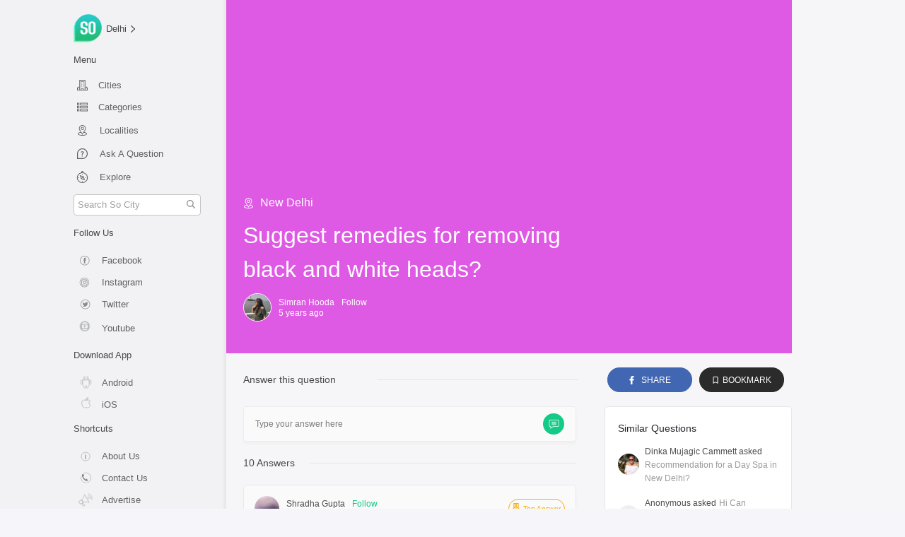

--- FILE ---
content_type: text/html; charset=utf-8
request_url: https://so.city/delhi/question/any-remedy-for-removing-black-and-white-heads-1615043764764
body_size: 53544
content:
<!doctype html>
<html data-n-head-ssr lang="en" data-n-head="%7B%22lang%22:%7B%22ssr%22:%22en%22%7D%7D">
  <head >
    <title>Suggest remedies for removing black and white heads? | So Delhi</title><meta data-n-head="ssr" charset="utf-8"><meta data-n-head="ssr" name="viewport" content="width=device-width, initial-scale=1"><meta data-n-head="ssr" name="apple-mobile-web-app-title" data-hid="apple-mobile-web-app-title" content="So City"><meta data-n-head="ssr" name="msapplication-TileImage" data-hid="msapplication-TileImage" content="/ms-icon-144x144.png"><meta data-n-head="ssr" name="msapplication-TileColor" data-hid="msapplication-TileColor" content="#ffffff"><meta data-n-head="ssr" name="theme-color" data-hid="theme-color" content="#ffffff"><meta data-n-head="ssr" data-hid="mobile-web-app-capable" name="mobile-web-app-capable" content="yes"><meta data-n-head="ssr" name="image" data-hid="image" content="https://res.cloudinary.com/purnesh/image/upload/f_auto/v1533727546/logo756.jpg"><meta data-n-head="ssr" name="url" data-hid="url" content="https://so.city/delhi/question/any-remedy-for-removing-black-and-white-heads-1615043764764"><meta data-n-head="ssr" data-hid="description" name="description" content="10 Answers including Wash your face quite a few times per day, apply aloevera gel/cucumber/rose water, avoid junk food, drink plenty of water, exfoliate, eat fruits and veggies, apply sunscreen"><meta data-n-head="ssr" data-hid="og:title" name="og:title" property="og:title" content="Suggest remedies for removing black and white heads? | So Delhi"><meta data-n-head="ssr" data-hid="og:description" name="og:description" property="og:description" content="10 Answers including Wash your face quite a few times per day, apply aloevera gel/cucumber/rose water, avoid junk food, drink plenty of water, exfoliate, eat fruits and veggies, apply sunscreen"><meta data-n-head="ssr" data-hid="og:locale" name="og:locale" property="og:locale" content="en_US"><meta data-n-head="ssr" data-hid="og:url" name="og:url" property="og:url" content="https://so.city/delhi/question/any-remedy-for-removing-black-and-white-heads-1615043764764"><meta data-n-head="ssr" data-hid="og:type" name="og:type" property="og:type" content="Question"><meta data-n-head="ssr" data-hid="og:image" name="og:image" property="og:image" content="https://res.cloudinary.com/purnesh/image/upload/f_auto/v1533727546/logo756.jpg"><meta data-n-head="ssr" data-hid="og:site_name" name="og:site_name" property="og:site_name" content="So City"><meta data-n-head="ssr" data-hid="twitter:card" name="twitter:card" content="summary_large_image"><meta data-n-head="ssr" data-hid="twitter:site" name="twitter:site" content="@sodelhi"><meta data-n-head="ssr" data-hid="twitter:creator" name="twitter:creator" content="@sodelhi"><meta data-n-head="ssr" data-hid="twitter:title" name="twitter:title" content="undefined"><meta data-n-head="ssr" data-hid="twitter:image" name="twitter:image" content="https://res.cloudinary.com/purnesh/image/upload/f_auto/v1533727546/logo756.jpg"><link data-n-head="ssr" rel="icon" type="/png" href="/favicon.png"><link data-n-head="ssr" rel="preload" as="style" href="https://fonts.googleapis.com/css2?family=Poppins:wght@100;300;400;500;600;700;900&amp;display=swap"><link data-n-head="ssr" rel="apple-touch-icon" sizes="57x57" href="/apple-icon-57x57.png"><link data-n-head="ssr" rel="apple-touch-icon" sizes="60x60" href="/apple-icon-60x60.png"><link data-n-head="ssr" rel="apple-touch-icon" sizes="72x72" href="/apple-icon-72x72.png"><link data-n-head="ssr" rel="apple-touch-icon" sizes="76x76" href="/apple-icon-76x76.png"><link data-n-head="ssr" rel="apple-touch-icon" sizes="114x114" href="/apple-icon-114x114.png"><link data-n-head="ssr" rel="apple-touch-icon" sizes="120x120" href="/apple-icon-120x120.png"><link data-n-head="ssr" rel="apple-touch-icon" sizes="144x144" href="/apple-icon-144x144.png"><link data-n-head="ssr" rel="apple-touch-icon" sizes="152x152" href="/apple-icon-152x152.png"><link data-n-head="ssr" rel="apple-touch-icon" sizes="180x180" href="/apple-icon-180x180.png"><link data-n-head="ssr" rel="manifest" href="/_nuxt/manifest.eb7c4b61.json"><link data-n-head="ssr" rel="shortcut icon" href="/android-icon-36x36.png"><link data-n-head="ssr" rel="canonical" href="https://so.city/delhi/question/any-remedy-for-removing-black-and-white-heads-1615043764764"><link data-n-head="ssr" rel="amphtml" href="https://so.city/amp/question/any-remedy-for-removing-black-and-white-heads-1615043764764.html"><script data-n-head="ssr" src="https://rawgit.com/web-animations/web-animations-js/master/web-animations.min.js" defer></script><script data-n-head="ssr" src="https://www.googletagmanager.com/gtag/js?id=G-70VRWXYNZK" defer async></script><script data-n-head="ssr" type="application/ld+json">{"@context":"https://schema.org","@type":"QAPage","mainEntity":{"@type":"Question","name":"Suggest remedies for removing black and white heads?","text":"Suggest remedies for removing black and white heads?","answerCount":10,"upvoteCount":0,"dateCreated":"2021-03-06T15:16:04.765Z","author":{"@type":"Person","name":"Simran Hooda"},"acceptedAnswer":{"@type":"Answer","text":"Wash your face quite a few times per day, apply aloevera gel/cucumber/rose water, avoid junk food, drink plenty of water, exfoliate, eat fruits and veggies, apply sunscreen","dateCreated":"2021-03-06T15:20:30.731Z","upvoteCount":11,"url":"https://so.city/delhi/question/any-remedy-for-removing-black-and-white-heads-1615043764764","author":{"@type":"Person","name":"Shradha Gupta"}},"suggestedAnswer":[{"@type":"Answer","text":"Wash your face quite a few times per day, apply aloevera gel/cucumber/rose water, avoid junk food, drink plenty of water, exfoliate, eat fruits and veggies, apply sunscreen","dateCreated":"2021-03-06T15:20:30.731Z","upvoteCount":11,"url":"https://so.city/delhi/question/any-remedy-for-removing-black-and-white-heads-1615043764764","author":{"@type":"Person","name":"Shradha Gupta"}},{"@type":"Answer","text":"Wash your face quite a few times per day, apply aloevera gel/cucumber/rose water, avoid junk food, drink plenty of water, exfoliate, eat fruits and veggies, apply sunscreen","dateCreated":"2021-03-06T15:20:30.731Z","upvoteCount":11,"url":"https://so.city/delhi/question/any-remedy-for-removing-black-and-white-heads-1615043764764","author":{"@type":"Person","name":"Shradha Gupta"}}]}}</script><link rel="preload" href="/_nuxt/01376d9.js" as="script"><link rel="preload" href="/_nuxt/2dbb433.js" as="script"><link rel="preload" href="/_nuxt/abb6237.js" as="script"><link rel="preload" href="/_nuxt/98531a2.js" as="script"><link rel="preload" href="/_nuxt/d64cb03.js" as="script"><link rel="preload" href="/_nuxt/6821fb3.js" as="script"><style data-vue-ssr-id="71f83a6d:0 32df6d42:0 48d69384:0 3191d5ad:0 106fc866:0 21bff2d1:0 09e38a18:0 e207c39a:0 73436d3c:0 4ea92092:0 e09ff82c:0 208b99bf:0 5d6b02c8:0">/*!
 * Bootstrap v4.5.2 (https://getbootstrap.com/)
 * Copyright 2011-2020 The Bootstrap Authors
 * Copyright 2011-2020 Twitter, Inc.
 * Licensed under MIT (https://github.com/twbs/bootstrap/blob/main/LICENSE)
 */:root{--blue:#007bff;--indigo:#6610f2;--purple:#6f42c1;--pink:#e83e8c;--red:#dc3545;--orange:#fd7e14;--yellow:#ffc107;--green:#28a745;--teal:#20c997;--cyan:#17a2b8;--white:#fff;--gray:#6c757d;--gray-dark:#343a40;--primary:#007bff;--secondary:#6c757d;--success:#28a745;--info:#17a2b8;--warning:#ffc107;--danger:#dc3545;--light:#f8f9fa;--dark:#343a40;--breakpoint-xs:0;--breakpoint-sm:576px;--breakpoint-md:768px;--breakpoint-lg:992px;--breakpoint-xl:1200px;--font-family-sans-serif:-apple-system,BlinkMacSystemFont,"Segoe UI",Roboto,"Helvetica Neue",Arial,"Noto Sans",sans-serif,"Apple Color Emoji","Segoe UI Emoji","Segoe UI Symbol","Noto Color Emoji";--font-family-monospace:SFMono-Regular,Menlo,Monaco,Consolas,"Liberation Mono","Courier New",monospace}*,:after,:before{box-sizing:border-box}html{font-family:sans-serif;line-height:1.15;-webkit-text-size-adjust:100%;-webkit-tap-highlight-color:rgba(0,0,0,0)}article,aside,figcaption,figure,footer,header,hgroup,main,nav,section{display:block}body{margin:0;font-family:-apple-system,BlinkMacSystemFont,"Segoe UI",Roboto,"Helvetica Neue",Arial,"Noto Sans",sans-serif,"Apple Color Emoji","Segoe UI Emoji","Segoe UI Symbol","Noto Color Emoji";font-size:1rem;font-weight:400;line-height:1.5;color:#212529;text-align:left;background-color:#fff}[tabindex="-1"]:focus:not(.focus-visible),[tabindex="-1"]:focus:not(:focus-visible){outline:0!important}hr{box-sizing:content-box;height:0;overflow:visible}h1,h2,h3,h4,h5,h6{margin-top:0;margin-bottom:.5rem}p{margin-top:0;margin-bottom:1rem}abbr[data-original-title],abbr[title]{text-decoration:underline;-webkit-text-decoration:underline dotted;text-decoration:underline dotted;cursor:help;border-bottom:0;-webkit-text-decoration-skip-ink:none;text-decoration-skip-ink:none}address{font-style:normal;line-height:inherit}address,dl,ol,ul{margin-bottom:1rem}dl,ol,ul{margin-top:0}ol ol,ol ul,ul ol,ul ul{margin-bottom:0}dt{font-weight:700}dd{margin-bottom:.5rem;margin-left:0}blockquote{margin:0 0 1rem}b,strong{font-weight:bolder}small{font-size:80%}sub,sup{position:relative;font-size:75%;line-height:0;vertical-align:baseline}sub{bottom:-.25em}sup{top:-.5em}a{color:#007bff;text-decoration:none;background-color:transparent}a:hover{color:#0056b3;text-decoration:underline}a:not([href]):not([class]),a:not([href]):not([class]):hover{color:inherit;text-decoration:none}code,kbd,pre,samp{font-family:SFMono-Regular,Menlo,Monaco,Consolas,"Liberation Mono","Courier New",monospace;font-size:1em}pre{margin-top:0;margin-bottom:1rem;overflow:auto;-ms-overflow-style:scrollbar}figure{margin:0 0 1rem}img{border-style:none}img,svg{vertical-align:middle}svg{overflow:hidden}table{border-collapse:collapse}caption{padding-top:.75rem;padding-bottom:.75rem;color:#6c757d;text-align:left;caption-side:bottom}th{text-align:inherit}label{display:inline-block;margin-bottom:.5rem}button{border-radius:0}button:focus{outline:1px dotted;outline:5px auto -webkit-focus-ring-color}button,input,optgroup,select,textarea{margin:0;font-family:inherit;font-size:inherit;line-height:inherit}button,input{overflow:visible}button,select{text-transform:none}[role=button]{cursor:pointer}select{word-wrap:normal}[type=button],[type=reset],[type=submit],button{-webkit-appearance:button}[type=button]:not(:disabled),[type=reset]:not(:disabled),[type=submit]:not(:disabled),button:not(:disabled){cursor:pointer}[type=button]::-moz-focus-inner,[type=reset]::-moz-focus-inner,[type=submit]::-moz-focus-inner,button::-moz-focus-inner{padding:0;border-style:none}input[type=checkbox],input[type=radio]{box-sizing:border-box;padding:0}textarea{overflow:auto;resize:vertical}fieldset{min-width:0;padding:0;margin:0;border:0}legend{display:block;width:100%;max-width:100%;padding:0;margin-bottom:.5rem;font-size:1.5rem;line-height:inherit;color:inherit;white-space:normal}progress{vertical-align:baseline}[type=number]::-webkit-inner-spin-button,[type=number]::-webkit-outer-spin-button{height:auto}[type=search]{outline-offset:-2px;-webkit-appearance:none}[type=search]::-webkit-search-decoration{-webkit-appearance:none}::-webkit-file-upload-button{font:inherit;-webkit-appearance:button}output{display:inline-block}summary{display:list-item;cursor:pointer}template{display:none}[hidden]{display:none!important}.h1,.h2,.h3,.h4,.h5,.h6,h1,h2,h3,h4,h5,h6{margin-bottom:.5rem;font-weight:500;line-height:1.2}.h1,h1{font-size:2.5rem}.h2,h2{font-size:2rem}.h3,h3{font-size:1.75rem}.h4,h4{font-size:1.5rem}.h5,h5{font-size:1.25rem}.h6,h6{font-size:1rem}.lead{font-size:1.25rem;font-weight:300}.display-1{font-size:6rem}.display-1,.display-2{font-weight:300;line-height:1.2}.display-2{font-size:5.5rem}.display-3{font-size:4.5rem}.display-3,.display-4{font-weight:300;line-height:1.2}.display-4{font-size:3.5rem}hr{margin-top:1rem;margin-bottom:1rem;border:0;border-top:1px solid rgba(0,0,0,.1)}.small,small{font-size:80%;font-weight:400}.mark,mark{padding:.2em;background-color:#fcf8e3}.list-inline,.list-unstyled{padding-left:0;list-style:none}.list-inline-item{display:inline-block}.list-inline-item:not(:last-child){margin-right:.5rem}.initialism{font-size:90%;text-transform:uppercase}.blockquote{margin-bottom:1rem;font-size:1.25rem}.blockquote-footer{display:block;font-size:80%;color:#6c757d}.blockquote-footer:before{content:"\2014\00A0"}.img-fluid,.img-thumbnail{max-width:100%;height:auto}.img-thumbnail{padding:.25rem;background-color:#fff;border:1px solid #dee2e6;border-radius:.25rem}.figure{display:inline-block}.figure-img{margin-bottom:.5rem;line-height:1}.figure-caption{font-size:90%;color:#6c757d}code{font-size:87.5%;color:#e83e8c;word-wrap:break-word}a>code{color:inherit}kbd{padding:.2rem .4rem;font-size:87.5%;color:#fff;background-color:#212529;border-radius:.2rem}kbd kbd{padding:0;font-size:100%;font-weight:700}pre{display:block;font-size:87.5%;color:#212529}pre code{font-size:inherit;color:inherit;word-break:normal}.pre-scrollable{max-height:340px;overflow-y:scroll}.container,.container-fluid,.container-lg,.container-md,.container-sm,.container-xl{width:100%;padding-right:15px;padding-left:15px;margin-right:auto;margin-left:auto}@media (min-width:576px){.container,.container-sm{max-width:540px}}@media (min-width:768px){.container,.container-md,.container-sm{max-width:720px}}@media (min-width:992px){.container,.container-lg,.container-md,.container-sm{max-width:960px}}@media (min-width:1200px){.container,.container-lg,.container-md,.container-sm,.container-xl{max-width:1140px}}.row{display:flex;flex-wrap:wrap;margin-right:-15px;margin-left:-15px}.no-gutters{margin-right:0;margin-left:0}.no-gutters>.col,.no-gutters>[class*=col-]{padding-right:0;padding-left:0}.col,.col-1,.col-2,.col-3,.col-4,.col-5,.col-6,.col-7,.col-8,.col-9,.col-10,.col-11,.col-12,.col-auto,.col-lg,.col-lg-1,.col-lg-2,.col-lg-3,.col-lg-4,.col-lg-5,.col-lg-6,.col-lg-7,.col-lg-8,.col-lg-9,.col-lg-10,.col-lg-11,.col-lg-12,.col-lg-auto,.col-md,.col-md-1,.col-md-2,.col-md-3,.col-md-4,.col-md-5,.col-md-6,.col-md-7,.col-md-8,.col-md-9,.col-md-10,.col-md-11,.col-md-12,.col-md-auto,.col-sm,.col-sm-1,.col-sm-2,.col-sm-3,.col-sm-4,.col-sm-5,.col-sm-6,.col-sm-7,.col-sm-8,.col-sm-9,.col-sm-10,.col-sm-11,.col-sm-12,.col-sm-auto,.col-xl,.col-xl-1,.col-xl-2,.col-xl-3,.col-xl-4,.col-xl-5,.col-xl-6,.col-xl-7,.col-xl-8,.col-xl-9,.col-xl-10,.col-xl-11,.col-xl-12,.col-xl-auto{position:relative;width:100%;padding-right:15px;padding-left:15px}.col{flex-basis:0;flex-grow:1;max-width:100%}.row-cols-1>*{flex:0 0 100%;max-width:100%}.row-cols-2>*{flex:0 0 50%;max-width:50%}.row-cols-3>*{flex:0 0 33.333333%;max-width:33.333333%}.row-cols-4>*{flex:0 0 25%;max-width:25%}.row-cols-5>*{flex:0 0 20%;max-width:20%}.row-cols-6>*{flex:0 0 16.666667%;max-width:16.666667%}.col-auto{flex:0 0 auto;width:auto;max-width:100%}.col-1{flex:0 0 8.333333%;max-width:8.333333%}.col-2{flex:0 0 16.666667%;max-width:16.666667%}.col-3{flex:0 0 25%;max-width:25%}.col-4{flex:0 0 33.333333%;max-width:33.333333%}.col-5{flex:0 0 41.666667%;max-width:41.666667%}.col-6{flex:0 0 50%;max-width:50%}.col-7{flex:0 0 58.333333%;max-width:58.333333%}.col-8{flex:0 0 66.666667%;max-width:66.666667%}.col-9{flex:0 0 75%;max-width:75%}.col-10{flex:0 0 83.333333%;max-width:83.333333%}.col-11{flex:0 0 91.666667%;max-width:91.666667%}.col-12{flex:0 0 100%;max-width:100%}.order-first{order:-1}.order-last{order:13}.order-0{order:0}.order-1{order:1}.order-2{order:2}.order-3{order:3}.order-4{order:4}.order-5{order:5}.order-6{order:6}.order-7{order:7}.order-8{order:8}.order-9{order:9}.order-10{order:10}.order-11{order:11}.order-12{order:12}.offset-1{margin-left:8.333333%}.offset-2{margin-left:16.666667%}.offset-3{margin-left:25%}.offset-4{margin-left:33.333333%}.offset-5{margin-left:41.666667%}.offset-6{margin-left:50%}.offset-7{margin-left:58.333333%}.offset-8{margin-left:66.666667%}.offset-9{margin-left:75%}.offset-10{margin-left:83.333333%}.offset-11{margin-left:91.666667%}@media (min-width:576px){.col-sm{flex-basis:0;flex-grow:1;max-width:100%}.row-cols-sm-1>*{flex:0 0 100%;max-width:100%}.row-cols-sm-2>*{flex:0 0 50%;max-width:50%}.row-cols-sm-3>*{flex:0 0 33.333333%;max-width:33.333333%}.row-cols-sm-4>*{flex:0 0 25%;max-width:25%}.row-cols-sm-5>*{flex:0 0 20%;max-width:20%}.row-cols-sm-6>*{flex:0 0 16.666667%;max-width:16.666667%}.col-sm-auto{flex:0 0 auto;width:auto;max-width:100%}.col-sm-1{flex:0 0 8.333333%;max-width:8.333333%}.col-sm-2{flex:0 0 16.666667%;max-width:16.666667%}.col-sm-3{flex:0 0 25%;max-width:25%}.col-sm-4{flex:0 0 33.333333%;max-width:33.333333%}.col-sm-5{flex:0 0 41.666667%;max-width:41.666667%}.col-sm-6{flex:0 0 50%;max-width:50%}.col-sm-7{flex:0 0 58.333333%;max-width:58.333333%}.col-sm-8{flex:0 0 66.666667%;max-width:66.666667%}.col-sm-9{flex:0 0 75%;max-width:75%}.col-sm-10{flex:0 0 83.333333%;max-width:83.333333%}.col-sm-11{flex:0 0 91.666667%;max-width:91.666667%}.col-sm-12{flex:0 0 100%;max-width:100%}.order-sm-first{order:-1}.order-sm-last{order:13}.order-sm-0{order:0}.order-sm-1{order:1}.order-sm-2{order:2}.order-sm-3{order:3}.order-sm-4{order:4}.order-sm-5{order:5}.order-sm-6{order:6}.order-sm-7{order:7}.order-sm-8{order:8}.order-sm-9{order:9}.order-sm-10{order:10}.order-sm-11{order:11}.order-sm-12{order:12}.offset-sm-0{margin-left:0}.offset-sm-1{margin-left:8.333333%}.offset-sm-2{margin-left:16.666667%}.offset-sm-3{margin-left:25%}.offset-sm-4{margin-left:33.333333%}.offset-sm-5{margin-left:41.666667%}.offset-sm-6{margin-left:50%}.offset-sm-7{margin-left:58.333333%}.offset-sm-8{margin-left:66.666667%}.offset-sm-9{margin-left:75%}.offset-sm-10{margin-left:83.333333%}.offset-sm-11{margin-left:91.666667%}}@media (min-width:768px){.col-md{flex-basis:0;flex-grow:1;max-width:100%}.row-cols-md-1>*{flex:0 0 100%;max-width:100%}.row-cols-md-2>*{flex:0 0 50%;max-width:50%}.row-cols-md-3>*{flex:0 0 33.333333%;max-width:33.333333%}.row-cols-md-4>*{flex:0 0 25%;max-width:25%}.row-cols-md-5>*{flex:0 0 20%;max-width:20%}.row-cols-md-6>*{flex:0 0 16.666667%;max-width:16.666667%}.col-md-auto{flex:0 0 auto;width:auto;max-width:100%}.col-md-1{flex:0 0 8.333333%;max-width:8.333333%}.col-md-2{flex:0 0 16.666667%;max-width:16.666667%}.col-md-3{flex:0 0 25%;max-width:25%}.col-md-4{flex:0 0 33.333333%;max-width:33.333333%}.col-md-5{flex:0 0 41.666667%;max-width:41.666667%}.col-md-6{flex:0 0 50%;max-width:50%}.col-md-7{flex:0 0 58.333333%;max-width:58.333333%}.col-md-8{flex:0 0 66.666667%;max-width:66.666667%}.col-md-9{flex:0 0 75%;max-width:75%}.col-md-10{flex:0 0 83.333333%;max-width:83.333333%}.col-md-11{flex:0 0 91.666667%;max-width:91.666667%}.col-md-12{flex:0 0 100%;max-width:100%}.order-md-first{order:-1}.order-md-last{order:13}.order-md-0{order:0}.order-md-1{order:1}.order-md-2{order:2}.order-md-3{order:3}.order-md-4{order:4}.order-md-5{order:5}.order-md-6{order:6}.order-md-7{order:7}.order-md-8{order:8}.order-md-9{order:9}.order-md-10{order:10}.order-md-11{order:11}.order-md-12{order:12}.offset-md-0{margin-left:0}.offset-md-1{margin-left:8.333333%}.offset-md-2{margin-left:16.666667%}.offset-md-3{margin-left:25%}.offset-md-4{margin-left:33.333333%}.offset-md-5{margin-left:41.666667%}.offset-md-6{margin-left:50%}.offset-md-7{margin-left:58.333333%}.offset-md-8{margin-left:66.666667%}.offset-md-9{margin-left:75%}.offset-md-10{margin-left:83.333333%}.offset-md-11{margin-left:91.666667%}}@media (min-width:992px){.col-lg{flex-basis:0;flex-grow:1;max-width:100%}.row-cols-lg-1>*{flex:0 0 100%;max-width:100%}.row-cols-lg-2>*{flex:0 0 50%;max-width:50%}.row-cols-lg-3>*{flex:0 0 33.333333%;max-width:33.333333%}.row-cols-lg-4>*{flex:0 0 25%;max-width:25%}.row-cols-lg-5>*{flex:0 0 20%;max-width:20%}.row-cols-lg-6>*{flex:0 0 16.666667%;max-width:16.666667%}.col-lg-auto{flex:0 0 auto;width:auto;max-width:100%}.col-lg-1{flex:0 0 8.333333%;max-width:8.333333%}.col-lg-2{flex:0 0 16.666667%;max-width:16.666667%}.col-lg-3{flex:0 0 25%;max-width:25%}.col-lg-4{flex:0 0 33.333333%;max-width:33.333333%}.col-lg-5{flex:0 0 41.666667%;max-width:41.666667%}.col-lg-6{flex:0 0 50%;max-width:50%}.col-lg-7{flex:0 0 58.333333%;max-width:58.333333%}.col-lg-8{flex:0 0 66.666667%;max-width:66.666667%}.col-lg-9{flex:0 0 75%;max-width:75%}.col-lg-10{flex:0 0 83.333333%;max-width:83.333333%}.col-lg-11{flex:0 0 91.666667%;max-width:91.666667%}.col-lg-12{flex:0 0 100%;max-width:100%}.order-lg-first{order:-1}.order-lg-last{order:13}.order-lg-0{order:0}.order-lg-1{order:1}.order-lg-2{order:2}.order-lg-3{order:3}.order-lg-4{order:4}.order-lg-5{order:5}.order-lg-6{order:6}.order-lg-7{order:7}.order-lg-8{order:8}.order-lg-9{order:9}.order-lg-10{order:10}.order-lg-11{order:11}.order-lg-12{order:12}.offset-lg-0{margin-left:0}.offset-lg-1{margin-left:8.333333%}.offset-lg-2{margin-left:16.666667%}.offset-lg-3{margin-left:25%}.offset-lg-4{margin-left:33.333333%}.offset-lg-5{margin-left:41.666667%}.offset-lg-6{margin-left:50%}.offset-lg-7{margin-left:58.333333%}.offset-lg-8{margin-left:66.666667%}.offset-lg-9{margin-left:75%}.offset-lg-10{margin-left:83.333333%}.offset-lg-11{margin-left:91.666667%}}@media (min-width:1200px){.col-xl{flex-basis:0;flex-grow:1;max-width:100%}.row-cols-xl-1>*{flex:0 0 100%;max-width:100%}.row-cols-xl-2>*{flex:0 0 50%;max-width:50%}.row-cols-xl-3>*{flex:0 0 33.333333%;max-width:33.333333%}.row-cols-xl-4>*{flex:0 0 25%;max-width:25%}.row-cols-xl-5>*{flex:0 0 20%;max-width:20%}.row-cols-xl-6>*{flex:0 0 16.666667%;max-width:16.666667%}.col-xl-auto{flex:0 0 auto;width:auto;max-width:100%}.col-xl-1{flex:0 0 8.333333%;max-width:8.333333%}.col-xl-2{flex:0 0 16.666667%;max-width:16.666667%}.col-xl-3{flex:0 0 25%;max-width:25%}.col-xl-4{flex:0 0 33.333333%;max-width:33.333333%}.col-xl-5{flex:0 0 41.666667%;max-width:41.666667%}.col-xl-6{flex:0 0 50%;max-width:50%}.col-xl-7{flex:0 0 58.333333%;max-width:58.333333%}.col-xl-8{flex:0 0 66.666667%;max-width:66.666667%}.col-xl-9{flex:0 0 75%;max-width:75%}.col-xl-10{flex:0 0 83.333333%;max-width:83.333333%}.col-xl-11{flex:0 0 91.666667%;max-width:91.666667%}.col-xl-12{flex:0 0 100%;max-width:100%}.order-xl-first{order:-1}.order-xl-last{order:13}.order-xl-0{order:0}.order-xl-1{order:1}.order-xl-2{order:2}.order-xl-3{order:3}.order-xl-4{order:4}.order-xl-5{order:5}.order-xl-6{order:6}.order-xl-7{order:7}.order-xl-8{order:8}.order-xl-9{order:9}.order-xl-10{order:10}.order-xl-11{order:11}.order-xl-12{order:12}.offset-xl-0{margin-left:0}.offset-xl-1{margin-left:8.333333%}.offset-xl-2{margin-left:16.666667%}.offset-xl-3{margin-left:25%}.offset-xl-4{margin-left:33.333333%}.offset-xl-5{margin-left:41.666667%}.offset-xl-6{margin-left:50%}.offset-xl-7{margin-left:58.333333%}.offset-xl-8{margin-left:66.666667%}.offset-xl-9{margin-left:75%}.offset-xl-10{margin-left:83.333333%}.offset-xl-11{margin-left:91.666667%}}.table{width:100%;margin-bottom:1rem;color:#212529}.table td,.table th{padding:.75rem;vertical-align:top;border-top:1px solid #dee2e6}.table thead th{vertical-align:bottom;border-bottom:2px solid #dee2e6}.table tbody+tbody{border-top:2px solid #dee2e6}.table-sm td,.table-sm th{padding:.3rem}.table-bordered,.table-bordered td,.table-bordered th{border:1px solid #dee2e6}.table-bordered thead td,.table-bordered thead th{border-bottom-width:2px}.table-borderless tbody+tbody,.table-borderless td,.table-borderless th,.table-borderless thead th{border:0}.table-striped tbody tr:nth-of-type(odd){background-color:rgba(0,0,0,.05)}.table-hover tbody tr:hover{color:#212529;background-color:rgba(0,0,0,.075)}.table-primary,.table-primary>td,.table-primary>th{background-color:#b8daff}.table-primary tbody+tbody,.table-primary td,.table-primary th,.table-primary thead th{border-color:#7abaff}.table-hover .table-primary:hover,.table-hover .table-primary:hover>td,.table-hover .table-primary:hover>th{background-color:#9fcdff}.table-secondary,.table-secondary>td,.table-secondary>th{background-color:#d6d8db}.table-secondary tbody+tbody,.table-secondary td,.table-secondary th,.table-secondary thead th{border-color:#b3b7bb}.table-hover .table-secondary:hover,.table-hover .table-secondary:hover>td,.table-hover .table-secondary:hover>th{background-color:#c8cbcf}.table-success,.table-success>td,.table-success>th{background-color:#c3e6cb}.table-success tbody+tbody,.table-success td,.table-success th,.table-success thead th{border-color:#8fd19e}.table-hover .table-success:hover,.table-hover .table-success:hover>td,.table-hover .table-success:hover>th{background-color:#b1dfbb}.table-info,.table-info>td,.table-info>th{background-color:#bee5eb}.table-info tbody+tbody,.table-info td,.table-info th,.table-info thead th{border-color:#86cfda}.table-hover .table-info:hover,.table-hover .table-info:hover>td,.table-hover .table-info:hover>th{background-color:#abdde5}.table-warning,.table-warning>td,.table-warning>th{background-color:#ffeeba}.table-warning tbody+tbody,.table-warning td,.table-warning th,.table-warning thead th{border-color:#ffdf7e}.table-hover .table-warning:hover,.table-hover .table-warning:hover>td,.table-hover .table-warning:hover>th{background-color:#ffe8a1}.table-danger,.table-danger>td,.table-danger>th{background-color:#f5c6cb}.table-danger tbody+tbody,.table-danger td,.table-danger th,.table-danger thead th{border-color:#ed969e}.table-hover .table-danger:hover,.table-hover .table-danger:hover>td,.table-hover .table-danger:hover>th{background-color:#f1b0b7}.table-light,.table-light>td,.table-light>th{background-color:#fdfdfe}.table-light tbody+tbody,.table-light td,.table-light th,.table-light thead th{border-color:#fbfcfc}.table-hover .table-light:hover,.table-hover .table-light:hover>td,.table-hover .table-light:hover>th{background-color:#ececf6}.table-dark,.table-dark>td,.table-dark>th{background-color:#c6c8ca}.table-dark tbody+tbody,.table-dark td,.table-dark th,.table-dark thead th{border-color:#95999c}.table-hover .table-dark:hover,.table-hover .table-dark:hover>td,.table-hover .table-dark:hover>th{background-color:#b9bbbe}.table-active,.table-active>td,.table-active>th,.table-hover .table-active:hover,.table-hover .table-active:hover>td,.table-hover .table-active:hover>th{background-color:rgba(0,0,0,.075)}.table .thead-dark th{color:#fff;background-color:#343a40;border-color:#454d55}.table .thead-light th{color:#495057;background-color:#e9ecef;border-color:#dee2e6}.table-dark{color:#fff;background-color:#343a40}.table-dark td,.table-dark th,.table-dark thead th{border-color:#454d55}.table-dark.table-bordered{border:0}.table-dark.table-striped tbody tr:nth-of-type(odd){background-color:hsla(0,0%,100%,.05)}.table-dark.table-hover tbody tr:hover{color:#fff;background-color:hsla(0,0%,100%,.075)}@media (max-width:575.98px){.table-responsive-sm{display:block;width:100%;overflow-x:auto;-webkit-overflow-scrolling:touch}.table-responsive-sm>.table-bordered{border:0}}@media (max-width:767.98px){.table-responsive-md{display:block;width:100%;overflow-x:auto;-webkit-overflow-scrolling:touch}.table-responsive-md>.table-bordered{border:0}}@media (max-width:991.98px){.table-responsive-lg{display:block;width:100%;overflow-x:auto;-webkit-overflow-scrolling:touch}.table-responsive-lg>.table-bordered{border:0}}@media (max-width:1199.98px){.table-responsive-xl{display:block;width:100%;overflow-x:auto;-webkit-overflow-scrolling:touch}.table-responsive-xl>.table-bordered{border:0}}.table-responsive{display:block;width:100%;overflow-x:auto;-webkit-overflow-scrolling:touch}.table-responsive>.table-bordered{border:0}.form-control{display:block;width:100%;height:calc(1.5em + .75rem + 2px);padding:.375rem .75rem;font-size:1rem;font-weight:400;line-height:1.5;color:#495057;background-color:#fff;background-clip:padding-box;border:1px solid #ced4da;border-radius:.25rem;transition:border-color .15s ease-in-out,box-shadow .15s ease-in-out}@media (prefers-reduced-motion:reduce){.form-control{transition:none}}.form-control::-ms-expand{background-color:transparent;border:0}.form-control:-moz-focusring{color:transparent;text-shadow:0 0 0 #495057}.form-control:focus{color:#495057;background-color:#fff;border-color:#80bdff;outline:0;box-shadow:0 0 0 .2rem rgba(0,123,255,.25)}.form-control::-moz-placeholder{color:#6c757d;opacity:1}.form-control:-ms-input-placeholder{color:#6c757d;opacity:1}.form-control::placeholder{color:#6c757d;opacity:1}.form-control:disabled,.form-control[readonly]{background-color:#e9ecef;opacity:1}input[type=date].form-control,input[type=datetime-local].form-control,input[type=month].form-control,input[type=time].form-control{-webkit-appearance:none;-moz-appearance:none;appearance:none}select.form-control:focus::-ms-value{color:#495057;background-color:#fff}.form-control-file,.form-control-range{display:block;width:100%}.col-form-label{padding-top:calc(.375rem + 1px);padding-bottom:calc(.375rem + 1px);margin-bottom:0;font-size:inherit;line-height:1.5}.col-form-label-lg{padding-top:calc(.5rem + 1px);padding-bottom:calc(.5rem + 1px);font-size:1.25rem;line-height:1.5}.col-form-label-sm{padding-top:calc(.25rem + 1px);padding-bottom:calc(.25rem + 1px);font-size:.875rem;line-height:1.5}.form-control-plaintext{display:block;width:100%;padding:.375rem 0;margin-bottom:0;font-size:1rem;line-height:1.5;color:#212529;background-color:transparent;border:solid transparent;border-width:1px 0}.form-control-plaintext.form-control-lg,.form-control-plaintext.form-control-sm{padding-right:0;padding-left:0}.form-control-sm{height:calc(1.5em + .5rem + 2px);padding:.25rem .5rem;font-size:.875rem;line-height:1.5;border-radius:.2rem}.form-control-lg{height:calc(1.5em + 1rem + 2px);padding:.5rem 1rem;font-size:1.25rem;line-height:1.5;border-radius:.3rem}select.form-control[multiple],select.form-control[size],textarea.form-control{height:auto}.form-group{margin-bottom:1rem}.form-text{display:block;margin-top:.25rem}.form-row{display:flex;flex-wrap:wrap;margin-right:-5px;margin-left:-5px}.form-row>.col,.form-row>[class*=col-]{padding-right:5px;padding-left:5px}.form-check{position:relative;display:block;padding-left:1.25rem}.form-check-input{position:absolute;margin-top:.3rem;margin-left:-1.25rem}.form-check-input:disabled~.form-check-label,.form-check-input[disabled]~.form-check-label{color:#6c757d}.form-check-label{margin-bottom:0}.form-check-inline{display:inline-flex;align-items:center;padding-left:0;margin-right:.75rem}.form-check-inline .form-check-input{position:static;margin-top:0;margin-right:.3125rem;margin-left:0}.valid-feedback{display:none;width:100%;margin-top:.25rem;font-size:80%;color:#28a745}.valid-tooltip{position:absolute;top:100%;left:0;z-index:5;display:none;max-width:100%;padding:.25rem .5rem;margin-top:.1rem;font-size:.875rem;line-height:1.5;color:#fff;background-color:rgba(40,167,69,.9);border-radius:.25rem}.is-valid~.valid-feedback,.is-valid~.valid-tooltip,.was-validated :valid~.valid-feedback,.was-validated :valid~.valid-tooltip{display:block}.form-control.is-valid,.was-validated .form-control:valid{border-color:#28a745;padding-right:calc(1.5em + .75rem);background-image:url("data:image/svg+xml;charset=utf-8,%3Csvg xmlns='http://www.w3.org/2000/svg' width='8' height='8'%3E%3Cpath fill='%2328a745' d='M2.3 6.73L.6 4.53c-.4-1.04.46-1.4 1.1-.8l1.1 1.4 3.4-3.8c.6-.63 1.6-.27 1.2.7l-4 4.6c-.43.5-.8.4-1.1.1z'/%3E%3C/svg%3E");background-repeat:no-repeat;background-position:right calc(.375em + .1875rem) center;background-size:calc(.75em + .375rem) calc(.75em + .375rem)}.form-control.is-valid:focus,.was-validated .form-control:valid:focus{border-color:#28a745;box-shadow:0 0 0 .2rem rgba(40,167,69,.25)}.was-validated textarea.form-control:valid,textarea.form-control.is-valid{padding-right:calc(1.5em + .75rem);background-position:top calc(.375em + .1875rem) right calc(.375em + .1875rem)}.custom-select.is-valid,.was-validated .custom-select:valid{border-color:#28a745;padding-right:calc(.75em + 2.3125rem);background:url("data:image/svg+xml;charset=utf-8,%3Csvg xmlns='http://www.w3.org/2000/svg' width='4' height='5'%3E%3Cpath fill='%23343a40' d='M2 0L0 2h4zm0 5L0 3h4z'/%3E%3C/svg%3E") no-repeat right .75rem center/8px 10px,url("data:image/svg+xml;charset=utf-8,%3Csvg xmlns='http://www.w3.org/2000/svg' width='8' height='8'%3E%3Cpath fill='%2328a745' d='M2.3 6.73L.6 4.53c-.4-1.04.46-1.4 1.1-.8l1.1 1.4 3.4-3.8c.6-.63 1.6-.27 1.2.7l-4 4.6c-.43.5-.8.4-1.1.1z'/%3E%3C/svg%3E") #fff no-repeat center right 1.75rem/calc(.75em + .375rem) calc(.75em + .375rem)}.custom-select.is-valid:focus,.was-validated .custom-select:valid:focus{border-color:#28a745;box-shadow:0 0 0 .2rem rgba(40,167,69,.25)}.form-check-input.is-valid~.form-check-label,.was-validated .form-check-input:valid~.form-check-label{color:#28a745}.form-check-input.is-valid~.valid-feedback,.form-check-input.is-valid~.valid-tooltip,.was-validated .form-check-input:valid~.valid-feedback,.was-validated .form-check-input:valid~.valid-tooltip{display:block}.custom-control-input.is-valid~.custom-control-label,.was-validated .custom-control-input:valid~.custom-control-label{color:#28a745}.custom-control-input.is-valid~.custom-control-label:before,.was-validated .custom-control-input:valid~.custom-control-label:before{border-color:#28a745}.custom-control-input.is-valid:checked~.custom-control-label:before,.was-validated .custom-control-input:valid:checked~.custom-control-label:before{border-color:#34ce57;background-color:#34ce57}.custom-control-input.is-valid:focus~.custom-control-label:before,.was-validated .custom-control-input:valid:focus~.custom-control-label:before{box-shadow:0 0 0 .2rem rgba(40,167,69,.25)}.custom-control-input.is-valid:focus:not(:checked)~.custom-control-label:before,.custom-file-input.is-valid~.custom-file-label,.was-validated .custom-control-input:valid:focus:not(:checked)~.custom-control-label:before,.was-validated .custom-file-input:valid~.custom-file-label{border-color:#28a745}.custom-file-input.is-valid:focus~.custom-file-label,.was-validated .custom-file-input:valid:focus~.custom-file-label{border-color:#28a745;box-shadow:0 0 0 .2rem rgba(40,167,69,.25)}.invalid-feedback{display:none;width:100%;margin-top:.25rem;font-size:80%;color:#dc3545}.invalid-tooltip{position:absolute;top:100%;left:0;z-index:5;display:none;max-width:100%;padding:.25rem .5rem;margin-top:.1rem;font-size:.875rem;line-height:1.5;color:#fff;background-color:rgba(220,53,69,.9);border-radius:.25rem}.is-invalid~.invalid-feedback,.is-invalid~.invalid-tooltip,.was-validated :invalid~.invalid-feedback,.was-validated :invalid~.invalid-tooltip{display:block}.form-control.is-invalid,.was-validated .form-control:invalid{border-color:#dc3545;padding-right:calc(1.5em + .75rem);background-image:url("data:image/svg+xml;charset=utf-8,%3Csvg xmlns='http://www.w3.org/2000/svg' width='12' height='12' fill='none' stroke='%23dc3545'%3E%3Ccircle cx='6' cy='6' r='4.5'/%3E%3Cpath stroke-linejoin='round' d='M5.8 3.6h.4L6 6.5z'/%3E%3Ccircle cx='6' cy='8.2' r='.6' fill='%23dc3545' stroke='none'/%3E%3C/svg%3E");background-repeat:no-repeat;background-position:right calc(.375em + .1875rem) center;background-size:calc(.75em + .375rem) calc(.75em + .375rem)}.form-control.is-invalid:focus,.was-validated .form-control:invalid:focus{border-color:#dc3545;box-shadow:0 0 0 .2rem rgba(220,53,69,.25)}.was-validated textarea.form-control:invalid,textarea.form-control.is-invalid{padding-right:calc(1.5em + .75rem);background-position:top calc(.375em + .1875rem) right calc(.375em + .1875rem)}.custom-select.is-invalid,.was-validated .custom-select:invalid{border-color:#dc3545;padding-right:calc(.75em + 2.3125rem);background:url("data:image/svg+xml;charset=utf-8,%3Csvg xmlns='http://www.w3.org/2000/svg' width='4' height='5'%3E%3Cpath fill='%23343a40' d='M2 0L0 2h4zm0 5L0 3h4z'/%3E%3C/svg%3E") no-repeat right .75rem center/8px 10px,url("data:image/svg+xml;charset=utf-8,%3Csvg xmlns='http://www.w3.org/2000/svg' width='12' height='12' fill='none' stroke='%23dc3545'%3E%3Ccircle cx='6' cy='6' r='4.5'/%3E%3Cpath stroke-linejoin='round' d='M5.8 3.6h.4L6 6.5z'/%3E%3Ccircle cx='6' cy='8.2' r='.6' fill='%23dc3545' stroke='none'/%3E%3C/svg%3E") #fff no-repeat center right 1.75rem/calc(.75em + .375rem) calc(.75em + .375rem)}.custom-select.is-invalid:focus,.was-validated .custom-select:invalid:focus{border-color:#dc3545;box-shadow:0 0 0 .2rem rgba(220,53,69,.25)}.form-check-input.is-invalid~.form-check-label,.was-validated .form-check-input:invalid~.form-check-label{color:#dc3545}.form-check-input.is-invalid~.invalid-feedback,.form-check-input.is-invalid~.invalid-tooltip,.was-validated .form-check-input:invalid~.invalid-feedback,.was-validated .form-check-input:invalid~.invalid-tooltip{display:block}.custom-control-input.is-invalid~.custom-control-label,.was-validated .custom-control-input:invalid~.custom-control-label{color:#dc3545}.custom-control-input.is-invalid~.custom-control-label:before,.was-validated .custom-control-input:invalid~.custom-control-label:before{border-color:#dc3545}.custom-control-input.is-invalid:checked~.custom-control-label:before,.was-validated .custom-control-input:invalid:checked~.custom-control-label:before{border-color:#e4606d;background-color:#e4606d}.custom-control-input.is-invalid:focus~.custom-control-label:before,.was-validated .custom-control-input:invalid:focus~.custom-control-label:before{box-shadow:0 0 0 .2rem rgba(220,53,69,.25)}.custom-control-input.is-invalid:focus:not(:checked)~.custom-control-label:before,.custom-file-input.is-invalid~.custom-file-label,.was-validated .custom-control-input:invalid:focus:not(:checked)~.custom-control-label:before,.was-validated .custom-file-input:invalid~.custom-file-label{border-color:#dc3545}.custom-file-input.is-invalid:focus~.custom-file-label,.was-validated .custom-file-input:invalid:focus~.custom-file-label{border-color:#dc3545;box-shadow:0 0 0 .2rem rgba(220,53,69,.25)}.form-inline{display:flex;flex-flow:row wrap;align-items:center}.form-inline .form-check{width:100%}@media (min-width:576px){.form-inline label{justify-content:center}.form-inline .form-group,.form-inline label{display:flex;align-items:center;margin-bottom:0}.form-inline .form-group{flex:0 0 auto;flex-flow:row wrap}.form-inline .form-control{display:inline-block;width:auto;vertical-align:middle}.form-inline .form-control-plaintext{display:inline-block}.form-inline .custom-select,.form-inline .input-group{width:auto}.form-inline .form-check{display:flex;align-items:center;justify-content:center;width:auto;padding-left:0}.form-inline .form-check-input{position:relative;flex-shrink:0;margin-top:0;margin-right:.25rem;margin-left:0}.form-inline .custom-control{align-items:center;justify-content:center}.form-inline .custom-control-label{margin-bottom:0}}.btn{display:inline-block;font-weight:400;color:#212529;text-align:center;vertical-align:middle;-webkit-user-select:none;-moz-user-select:none;-ms-user-select:none;user-select:none;background-color:transparent;border:1px solid transparent;padding:.375rem .75rem;font-size:1rem;line-height:1.5;border-radius:.25rem;transition:color .15s ease-in-out,background-color .15s ease-in-out,border-color .15s ease-in-out,box-shadow .15s ease-in-out}@media (prefers-reduced-motion:reduce){.btn{transition:none}}.btn:hover{color:#212529;text-decoration:none}.btn.focus,.btn:focus{outline:0;box-shadow:0 0 0 .2rem rgba(0,123,255,.25)}.btn.disabled,.btn:disabled{opacity:.65}.btn:not(:disabled):not(.disabled){cursor:pointer}a.btn.disabled,fieldset:disabled a.btn{pointer-events:none}.btn-primary{color:#fff;background-color:#007bff;border-color:#007bff}.btn-primary.focus,.btn-primary:focus,.btn-primary:hover{color:#fff;background-color:#0069d9;border-color:#0062cc}.btn-primary.focus,.btn-primary:focus{box-shadow:0 0 0 .2rem rgba(38,143,255,.5)}.btn-primary.disabled,.btn-primary:disabled{color:#fff;background-color:#007bff;border-color:#007bff}.btn-primary:not(:disabled):not(.disabled).active,.btn-primary:not(:disabled):not(.disabled):active,.show>.btn-primary.dropdown-toggle{color:#fff;background-color:#0062cc;border-color:#005cbf}.btn-primary:not(:disabled):not(.disabled).active:focus,.btn-primary:not(:disabled):not(.disabled):active:focus,.show>.btn-primary.dropdown-toggle:focus{box-shadow:0 0 0 .2rem rgba(38,143,255,.5)}.btn-secondary{color:#fff;background-color:#6c757d;border-color:#6c757d}.btn-secondary.focus,.btn-secondary:focus,.btn-secondary:hover{color:#fff;background-color:#5a6268;border-color:#545b62}.btn-secondary.focus,.btn-secondary:focus{box-shadow:0 0 0 .2rem rgba(130,138,145,.5)}.btn-secondary.disabled,.btn-secondary:disabled{color:#fff;background-color:#6c757d;border-color:#6c757d}.btn-secondary:not(:disabled):not(.disabled).active,.btn-secondary:not(:disabled):not(.disabled):active,.show>.btn-secondary.dropdown-toggle{color:#fff;background-color:#545b62;border-color:#4e555b}.btn-secondary:not(:disabled):not(.disabled).active:focus,.btn-secondary:not(:disabled):not(.disabled):active:focus,.show>.btn-secondary.dropdown-toggle:focus{box-shadow:0 0 0 .2rem rgba(130,138,145,.5)}.btn-success{color:#fff;background-color:#28a745;border-color:#28a745}.btn-success.focus,.btn-success:focus,.btn-success:hover{color:#fff;background-color:#218838;border-color:#1e7e34}.btn-success.focus,.btn-success:focus{box-shadow:0 0 0 .2rem rgba(72,180,97,.5)}.btn-success.disabled,.btn-success:disabled{color:#fff;background-color:#28a745;border-color:#28a745}.btn-success:not(:disabled):not(.disabled).active,.btn-success:not(:disabled):not(.disabled):active,.show>.btn-success.dropdown-toggle{color:#fff;background-color:#1e7e34;border-color:#1c7430}.btn-success:not(:disabled):not(.disabled).active:focus,.btn-success:not(:disabled):not(.disabled):active:focus,.show>.btn-success.dropdown-toggle:focus{box-shadow:0 0 0 .2rem rgba(72,180,97,.5)}.btn-info{color:#fff;background-color:#17a2b8;border-color:#17a2b8}.btn-info.focus,.btn-info:focus,.btn-info:hover{color:#fff;background-color:#138496;border-color:#117a8b}.btn-info.focus,.btn-info:focus{box-shadow:0 0 0 .2rem rgba(58,176,195,.5)}.btn-info.disabled,.btn-info:disabled{color:#fff;background-color:#17a2b8;border-color:#17a2b8}.btn-info:not(:disabled):not(.disabled).active,.btn-info:not(:disabled):not(.disabled):active,.show>.btn-info.dropdown-toggle{color:#fff;background-color:#117a8b;border-color:#10707f}.btn-info:not(:disabled):not(.disabled).active:focus,.btn-info:not(:disabled):not(.disabled):active:focus,.show>.btn-info.dropdown-toggle:focus{box-shadow:0 0 0 .2rem rgba(58,176,195,.5)}.btn-warning{color:#212529;background-color:#ffc107;border-color:#ffc107}.btn-warning.focus,.btn-warning:focus,.btn-warning:hover{color:#212529;background-color:#e0a800;border-color:#d39e00}.btn-warning.focus,.btn-warning:focus{box-shadow:0 0 0 .2rem rgba(222,170,12,.5)}.btn-warning.disabled,.btn-warning:disabled{color:#212529;background-color:#ffc107;border-color:#ffc107}.btn-warning:not(:disabled):not(.disabled).active,.btn-warning:not(:disabled):not(.disabled):active,.show>.btn-warning.dropdown-toggle{color:#212529;background-color:#d39e00;border-color:#c69500}.btn-warning:not(:disabled):not(.disabled).active:focus,.btn-warning:not(:disabled):not(.disabled):active:focus,.show>.btn-warning.dropdown-toggle:focus{box-shadow:0 0 0 .2rem rgba(222,170,12,.5)}.btn-danger{color:#fff;background-color:#dc3545;border-color:#dc3545}.btn-danger.focus,.btn-danger:focus,.btn-danger:hover{color:#fff;background-color:#c82333;border-color:#bd2130}.btn-danger.focus,.btn-danger:focus{box-shadow:0 0 0 .2rem rgba(225,83,97,.5)}.btn-danger.disabled,.btn-danger:disabled{color:#fff;background-color:#dc3545;border-color:#dc3545}.btn-danger:not(:disabled):not(.disabled).active,.btn-danger:not(:disabled):not(.disabled):active,.show>.btn-danger.dropdown-toggle{color:#fff;background-color:#bd2130;border-color:#b21f2d}.btn-danger:not(:disabled):not(.disabled).active:focus,.btn-danger:not(:disabled):not(.disabled):active:focus,.show>.btn-danger.dropdown-toggle:focus{box-shadow:0 0 0 .2rem rgba(225,83,97,.5)}.btn-light{color:#212529;background-color:#f8f9fa;border-color:#f8f9fa}.btn-light.focus,.btn-light:focus,.btn-light:hover{color:#212529;background-color:#e2e6ea;border-color:#dae0e5}.btn-light.focus,.btn-light:focus{box-shadow:0 0 0 .2rem rgba(216,217,219,.5)}.btn-light.disabled,.btn-light:disabled{color:#212529;background-color:#f8f9fa;border-color:#f8f9fa}.btn-light:not(:disabled):not(.disabled).active,.btn-light:not(:disabled):not(.disabled):active,.show>.btn-light.dropdown-toggle{color:#212529;background-color:#dae0e5;border-color:#d3d9df}.btn-light:not(:disabled):not(.disabled).active:focus,.btn-light:not(:disabled):not(.disabled):active:focus,.show>.btn-light.dropdown-toggle:focus{box-shadow:0 0 0 .2rem rgba(216,217,219,.5)}.btn-dark{color:#fff;background-color:#343a40;border-color:#343a40}.btn-dark.focus,.btn-dark:focus,.btn-dark:hover{color:#fff;background-color:#23272b;border-color:#1d2124}.btn-dark.focus,.btn-dark:focus{box-shadow:0 0 0 .2rem rgba(82,88,93,.5)}.btn-dark.disabled,.btn-dark:disabled{color:#fff;background-color:#343a40;border-color:#343a40}.btn-dark:not(:disabled):not(.disabled).active,.btn-dark:not(:disabled):not(.disabled):active,.show>.btn-dark.dropdown-toggle{color:#fff;background-color:#1d2124;border-color:#171a1d}.btn-dark:not(:disabled):not(.disabled).active:focus,.btn-dark:not(:disabled):not(.disabled):active:focus,.show>.btn-dark.dropdown-toggle:focus{box-shadow:0 0 0 .2rem rgba(82,88,93,.5)}.btn-outline-primary{color:#007bff;border-color:#007bff}.btn-outline-primary:hover{color:#fff;background-color:#007bff;border-color:#007bff}.btn-outline-primary.focus,.btn-outline-primary:focus{box-shadow:0 0 0 .2rem rgba(0,123,255,.5)}.btn-outline-primary.disabled,.btn-outline-primary:disabled{color:#007bff;background-color:transparent}.btn-outline-primary:not(:disabled):not(.disabled).active,.btn-outline-primary:not(:disabled):not(.disabled):active,.show>.btn-outline-primary.dropdown-toggle{color:#fff;background-color:#007bff;border-color:#007bff}.btn-outline-primary:not(:disabled):not(.disabled).active:focus,.btn-outline-primary:not(:disabled):not(.disabled):active:focus,.show>.btn-outline-primary.dropdown-toggle:focus{box-shadow:0 0 0 .2rem rgba(0,123,255,.5)}.btn-outline-secondary{color:#6c757d;border-color:#6c757d}.btn-outline-secondary:hover{color:#fff;background-color:#6c757d;border-color:#6c757d}.btn-outline-secondary.focus,.btn-outline-secondary:focus{box-shadow:0 0 0 .2rem rgba(108,117,125,.5)}.btn-outline-secondary.disabled,.btn-outline-secondary:disabled{color:#6c757d;background-color:transparent}.btn-outline-secondary:not(:disabled):not(.disabled).active,.btn-outline-secondary:not(:disabled):not(.disabled):active,.show>.btn-outline-secondary.dropdown-toggle{color:#fff;background-color:#6c757d;border-color:#6c757d}.btn-outline-secondary:not(:disabled):not(.disabled).active:focus,.btn-outline-secondary:not(:disabled):not(.disabled):active:focus,.show>.btn-outline-secondary.dropdown-toggle:focus{box-shadow:0 0 0 .2rem rgba(108,117,125,.5)}.btn-outline-success{color:#28a745;border-color:#28a745}.btn-outline-success:hover{color:#fff;background-color:#28a745;border-color:#28a745}.btn-outline-success.focus,.btn-outline-success:focus{box-shadow:0 0 0 .2rem rgba(40,167,69,.5)}.btn-outline-success.disabled,.btn-outline-success:disabled{color:#28a745;background-color:transparent}.btn-outline-success:not(:disabled):not(.disabled).active,.btn-outline-success:not(:disabled):not(.disabled):active,.show>.btn-outline-success.dropdown-toggle{color:#fff;background-color:#28a745;border-color:#28a745}.btn-outline-success:not(:disabled):not(.disabled).active:focus,.btn-outline-success:not(:disabled):not(.disabled):active:focus,.show>.btn-outline-success.dropdown-toggle:focus{box-shadow:0 0 0 .2rem rgba(40,167,69,.5)}.btn-outline-info{color:#17a2b8;border-color:#17a2b8}.btn-outline-info:hover{color:#fff;background-color:#17a2b8;border-color:#17a2b8}.btn-outline-info.focus,.btn-outline-info:focus{box-shadow:0 0 0 .2rem rgba(23,162,184,.5)}.btn-outline-info.disabled,.btn-outline-info:disabled{color:#17a2b8;background-color:transparent}.btn-outline-info:not(:disabled):not(.disabled).active,.btn-outline-info:not(:disabled):not(.disabled):active,.show>.btn-outline-info.dropdown-toggle{color:#fff;background-color:#17a2b8;border-color:#17a2b8}.btn-outline-info:not(:disabled):not(.disabled).active:focus,.btn-outline-info:not(:disabled):not(.disabled):active:focus,.show>.btn-outline-info.dropdown-toggle:focus{box-shadow:0 0 0 .2rem rgba(23,162,184,.5)}.btn-outline-warning{color:#ffc107;border-color:#ffc107}.btn-outline-warning:hover{color:#212529;background-color:#ffc107;border-color:#ffc107}.btn-outline-warning.focus,.btn-outline-warning:focus{box-shadow:0 0 0 .2rem rgba(255,193,7,.5)}.btn-outline-warning.disabled,.btn-outline-warning:disabled{color:#ffc107;background-color:transparent}.btn-outline-warning:not(:disabled):not(.disabled).active,.btn-outline-warning:not(:disabled):not(.disabled):active,.show>.btn-outline-warning.dropdown-toggle{color:#212529;background-color:#ffc107;border-color:#ffc107}.btn-outline-warning:not(:disabled):not(.disabled).active:focus,.btn-outline-warning:not(:disabled):not(.disabled):active:focus,.show>.btn-outline-warning.dropdown-toggle:focus{box-shadow:0 0 0 .2rem rgba(255,193,7,.5)}.btn-outline-danger{color:#dc3545;border-color:#dc3545}.btn-outline-danger:hover{color:#fff;background-color:#dc3545;border-color:#dc3545}.btn-outline-danger.focus,.btn-outline-danger:focus{box-shadow:0 0 0 .2rem rgba(220,53,69,.5)}.btn-outline-danger.disabled,.btn-outline-danger:disabled{color:#dc3545;background-color:transparent}.btn-outline-danger:not(:disabled):not(.disabled).active,.btn-outline-danger:not(:disabled):not(.disabled):active,.show>.btn-outline-danger.dropdown-toggle{color:#fff;background-color:#dc3545;border-color:#dc3545}.btn-outline-danger:not(:disabled):not(.disabled).active:focus,.btn-outline-danger:not(:disabled):not(.disabled):active:focus,.show>.btn-outline-danger.dropdown-toggle:focus{box-shadow:0 0 0 .2rem rgba(220,53,69,.5)}.btn-outline-light{color:#f8f9fa;border-color:#f8f9fa}.btn-outline-light:hover{color:#212529;background-color:#f8f9fa;border-color:#f8f9fa}.btn-outline-light.focus,.btn-outline-light:focus{box-shadow:0 0 0 .2rem rgba(248,249,250,.5)}.btn-outline-light.disabled,.btn-outline-light:disabled{color:#f8f9fa;background-color:transparent}.btn-outline-light:not(:disabled):not(.disabled).active,.btn-outline-light:not(:disabled):not(.disabled):active,.show>.btn-outline-light.dropdown-toggle{color:#212529;background-color:#f8f9fa;border-color:#f8f9fa}.btn-outline-light:not(:disabled):not(.disabled).active:focus,.btn-outline-light:not(:disabled):not(.disabled):active:focus,.show>.btn-outline-light.dropdown-toggle:focus{box-shadow:0 0 0 .2rem rgba(248,249,250,.5)}.btn-outline-dark{color:#343a40;border-color:#343a40}.btn-outline-dark:hover{color:#fff;background-color:#343a40;border-color:#343a40}.btn-outline-dark.focus,.btn-outline-dark:focus{box-shadow:0 0 0 .2rem rgba(52,58,64,.5)}.btn-outline-dark.disabled,.btn-outline-dark:disabled{color:#343a40;background-color:transparent}.btn-outline-dark:not(:disabled):not(.disabled).active,.btn-outline-dark:not(:disabled):not(.disabled):active,.show>.btn-outline-dark.dropdown-toggle{color:#fff;background-color:#343a40;border-color:#343a40}.btn-outline-dark:not(:disabled):not(.disabled).active:focus,.btn-outline-dark:not(:disabled):not(.disabled):active:focus,.show>.btn-outline-dark.dropdown-toggle:focus{box-shadow:0 0 0 .2rem rgba(52,58,64,.5)}.btn-link{font-weight:400;color:#007bff;text-decoration:none}.btn-link:hover{color:#0056b3}.btn-link.focus,.btn-link:focus,.btn-link:hover{text-decoration:underline}.btn-link.disabled,.btn-link:disabled{color:#6c757d;pointer-events:none}.btn-group-lg>.btn,.btn-lg{padding:.5rem 1rem;font-size:1.25rem;line-height:1.5;border-radius:.3rem}.btn-group-sm>.btn,.btn-sm{padding:.25rem .5rem;font-size:.875rem;line-height:1.5;border-radius:.2rem}.btn-block{display:block;width:100%}.btn-block+.btn-block{margin-top:.5rem}input[type=button].btn-block,input[type=reset].btn-block,input[type=submit].btn-block{width:100%}.fade{transition:opacity .15s linear}@media (prefers-reduced-motion:reduce){.fade{transition:none}}.fade:not(.show){opacity:0}.collapse:not(.show){display:none}.collapsing{position:relative;height:0;overflow:hidden;transition:height .35s ease}@media (prefers-reduced-motion:reduce){.collapsing{transition:none}}.dropdown,.dropleft,.dropright,.dropup{position:relative}.dropdown-toggle{white-space:nowrap}.dropdown-toggle:after{display:inline-block;margin-left:.255em;vertical-align:.255em;content:"";border-top:.3em solid;border-right:.3em solid transparent;border-bottom:0;border-left:.3em solid transparent}.dropdown-toggle:empty:after{margin-left:0}.dropdown-menu{position:absolute;top:100%;left:0;z-index:1000;display:none;float:left;min-width:10rem;padding:.5rem 0;margin:.125rem 0 0;font-size:1rem;color:#212529;text-align:left;list-style:none;background-color:#fff;background-clip:padding-box;border:1px solid rgba(0,0,0,.15);border-radius:.25rem}.dropdown-menu-left{right:auto;left:0}.dropdown-menu-right{right:0;left:auto}@media (min-width:576px){.dropdown-menu-sm-left{right:auto;left:0}.dropdown-menu-sm-right{right:0;left:auto}}@media (min-width:768px){.dropdown-menu-md-left{right:auto;left:0}.dropdown-menu-md-right{right:0;left:auto}}@media (min-width:992px){.dropdown-menu-lg-left{right:auto;left:0}.dropdown-menu-lg-right{right:0;left:auto}}@media (min-width:1200px){.dropdown-menu-xl-left{right:auto;left:0}.dropdown-menu-xl-right{right:0;left:auto}}.dropup .dropdown-menu{top:auto;bottom:100%;margin-top:0;margin-bottom:.125rem}.dropup .dropdown-toggle:after{display:inline-block;margin-left:.255em;vertical-align:.255em;content:"";border-top:0;border-right:.3em solid transparent;border-bottom:.3em solid;border-left:.3em solid transparent}.dropup .dropdown-toggle:empty:after{margin-left:0}.dropright .dropdown-menu{top:0;right:auto;left:100%;margin-top:0;margin-left:.125rem}.dropright .dropdown-toggle:after{display:inline-block;margin-left:.255em;vertical-align:.255em;content:"";border-top:.3em solid transparent;border-right:0;border-bottom:.3em solid transparent;border-left:.3em solid}.dropright .dropdown-toggle:empty:after{margin-left:0}.dropright .dropdown-toggle:after{vertical-align:0}.dropleft .dropdown-menu{top:0;right:100%;left:auto;margin-top:0;margin-right:.125rem}.dropleft .dropdown-toggle:after{display:inline-block;margin-left:.255em;vertical-align:.255em;content:"";display:none}.dropleft .dropdown-toggle:before{display:inline-block;margin-right:.255em;vertical-align:.255em;content:"";border-top:.3em solid transparent;border-right:.3em solid;border-bottom:.3em solid transparent}.dropleft .dropdown-toggle:empty:after{margin-left:0}.dropleft .dropdown-toggle:before{vertical-align:0}.dropdown-menu[x-placement^=bottom],.dropdown-menu[x-placement^=left],.dropdown-menu[x-placement^=right],.dropdown-menu[x-placement^=top]{right:auto;bottom:auto}.dropdown-divider{height:0;margin:.5rem 0;overflow:hidden;border-top:1px solid #e9ecef}.dropdown-item{display:block;width:100%;padding:.25rem 1.5rem;clear:both;font-weight:400;color:#212529;text-align:inherit;white-space:nowrap;background-color:transparent;border:0}.dropdown-item:focus,.dropdown-item:hover{color:#16181b;text-decoration:none;background-color:#f8f9fa}.dropdown-item.active,.dropdown-item:active{color:#fff;text-decoration:none;background-color:#007bff}.dropdown-item.disabled,.dropdown-item:disabled{color:#6c757d;pointer-events:none;background-color:transparent}.dropdown-menu.show{display:block}.dropdown-header{display:block;padding:.5rem 1.5rem;margin-bottom:0;font-size:.875rem;color:#6c757d;white-space:nowrap}.dropdown-item-text{display:block;padding:.25rem 1.5rem;color:#212529}.btn-group,.btn-group-vertical{position:relative;display:inline-flex;vertical-align:middle}.btn-group-vertical>.btn,.btn-group>.btn{position:relative;flex:1 1 auto}.btn-group-vertical>.btn.active,.btn-group-vertical>.btn:active,.btn-group-vertical>.btn:focus,.btn-group-vertical>.btn:hover,.btn-group>.btn.active,.btn-group>.btn:active,.btn-group>.btn:focus,.btn-group>.btn:hover{z-index:1}.btn-toolbar{display:flex;flex-wrap:wrap;justify-content:flex-start}.btn-toolbar .input-group{width:auto}.btn-group>.btn-group:not(:first-child),.btn-group>.btn:not(:first-child){margin-left:-1px}.btn-group>.btn-group:not(:last-child)>.btn,.btn-group>.btn:not(:last-child):not(.dropdown-toggle){border-top-right-radius:0;border-bottom-right-radius:0}.btn-group>.btn-group:not(:first-child)>.btn,.btn-group>.btn:not(:first-child){border-top-left-radius:0;border-bottom-left-radius:0}.dropdown-toggle-split{padding-right:.5625rem;padding-left:.5625rem}.dropdown-toggle-split:after,.dropright .dropdown-toggle-split:after,.dropup .dropdown-toggle-split:after{margin-left:0}.dropleft .dropdown-toggle-split:before{margin-right:0}.btn-group-sm>.btn+.dropdown-toggle-split,.btn-sm+.dropdown-toggle-split{padding-right:.375rem;padding-left:.375rem}.btn-group-lg>.btn+.dropdown-toggle-split,.btn-lg+.dropdown-toggle-split{padding-right:.75rem;padding-left:.75rem}.btn-group-vertical{flex-direction:column;align-items:flex-start;justify-content:center}.btn-group-vertical>.btn,.btn-group-vertical>.btn-group{width:100%}.btn-group-vertical>.btn-group:not(:first-child),.btn-group-vertical>.btn:not(:first-child){margin-top:-1px}.btn-group-vertical>.btn-group:not(:last-child)>.btn,.btn-group-vertical>.btn:not(:last-child):not(.dropdown-toggle){border-bottom-right-radius:0;border-bottom-left-radius:0}.btn-group-vertical>.btn-group:not(:first-child)>.btn,.btn-group-vertical>.btn:not(:first-child){border-top-left-radius:0;border-top-right-radius:0}.btn-group-toggle>.btn,.btn-group-toggle>.btn-group>.btn{margin-bottom:0}.btn-group-toggle>.btn-group>.btn input[type=checkbox],.btn-group-toggle>.btn-group>.btn input[type=radio],.btn-group-toggle>.btn input[type=checkbox],.btn-group-toggle>.btn input[type=radio]{position:absolute;clip:rect(0,0,0,0);pointer-events:none}.input-group{position:relative;display:flex;flex-wrap:wrap;align-items:stretch;width:100%}.input-group>.custom-file,.input-group>.custom-select,.input-group>.form-control,.input-group>.form-control-plaintext{position:relative;flex:1 1 auto;width:1%;min-width:0;margin-bottom:0}.input-group>.custom-file+.custom-file,.input-group>.custom-file+.custom-select,.input-group>.custom-file+.form-control,.input-group>.custom-select+.custom-file,.input-group>.custom-select+.custom-select,.input-group>.custom-select+.form-control,.input-group>.form-control+.custom-file,.input-group>.form-control+.custom-select,.input-group>.form-control+.form-control,.input-group>.form-control-plaintext+.custom-file,.input-group>.form-control-plaintext+.custom-select,.input-group>.form-control-plaintext+.form-control{margin-left:-1px}.input-group>.custom-file .custom-file-input:focus~.custom-file-label,.input-group>.custom-select:focus,.input-group>.form-control:focus{z-index:3}.input-group>.custom-file .custom-file-input:focus{z-index:4}.input-group>.custom-select:not(:last-child),.input-group>.form-control:not(:last-child){border-top-right-radius:0;border-bottom-right-radius:0}.input-group>.custom-select:not(:first-child),.input-group>.form-control:not(:first-child){border-top-left-radius:0;border-bottom-left-radius:0}.input-group>.custom-file{display:flex;align-items:center}.input-group>.custom-file:not(:last-child) .custom-file-label,.input-group>.custom-file:not(:last-child) .custom-file-label:after{border-top-right-radius:0;border-bottom-right-radius:0}.input-group>.custom-file:not(:first-child) .custom-file-label{border-top-left-radius:0;border-bottom-left-radius:0}.input-group-append,.input-group-prepend{display:flex}.input-group-append .btn,.input-group-prepend .btn{position:relative;z-index:2}.input-group-append .btn:focus,.input-group-prepend .btn:focus{z-index:3}.input-group-append .btn+.btn,.input-group-append .btn+.input-group-text,.input-group-append .input-group-text+.btn,.input-group-append .input-group-text+.input-group-text,.input-group-prepend .btn+.btn,.input-group-prepend .btn+.input-group-text,.input-group-prepend .input-group-text+.btn,.input-group-prepend .input-group-text+.input-group-text{margin-left:-1px}.input-group-prepend{margin-right:-1px}.input-group-append{margin-left:-1px}.input-group-text{display:flex;align-items:center;padding:.375rem .75rem;margin-bottom:0;font-size:1rem;font-weight:400;line-height:1.5;color:#495057;text-align:center;white-space:nowrap;background-color:#e9ecef;border:1px solid #ced4da;border-radius:.25rem}.input-group-text input[type=checkbox],.input-group-text input[type=radio]{margin-top:0}.input-group-lg>.custom-select,.input-group-lg>.form-control:not(textarea){height:calc(1.5em + 1rem + 2px)}.input-group-lg>.custom-select,.input-group-lg>.form-control,.input-group-lg>.input-group-append>.btn,.input-group-lg>.input-group-append>.input-group-text,.input-group-lg>.input-group-prepend>.btn,.input-group-lg>.input-group-prepend>.input-group-text{padding:.5rem 1rem;font-size:1.25rem;line-height:1.5;border-radius:.3rem}.input-group-sm>.custom-select,.input-group-sm>.form-control:not(textarea){height:calc(1.5em + .5rem + 2px)}.input-group-sm>.custom-select,.input-group-sm>.form-control,.input-group-sm>.input-group-append>.btn,.input-group-sm>.input-group-append>.input-group-text,.input-group-sm>.input-group-prepend>.btn,.input-group-sm>.input-group-prepend>.input-group-text{padding:.25rem .5rem;font-size:.875rem;line-height:1.5;border-radius:.2rem}.input-group-lg>.custom-select,.input-group-sm>.custom-select{padding-right:1.75rem}.input-group>.input-group-append:last-child>.btn:not(:last-child):not(.dropdown-toggle),.input-group>.input-group-append:last-child>.input-group-text:not(:last-child),.input-group>.input-group-append:not(:last-child)>.btn,.input-group>.input-group-append:not(:last-child)>.input-group-text,.input-group>.input-group-prepend>.btn,.input-group>.input-group-prepend>.input-group-text{border-top-right-radius:0;border-bottom-right-radius:0}.input-group>.input-group-append>.btn,.input-group>.input-group-append>.input-group-text,.input-group>.input-group-prepend:first-child>.btn:not(:first-child),.input-group>.input-group-prepend:first-child>.input-group-text:not(:first-child),.input-group>.input-group-prepend:not(:first-child)>.btn,.input-group>.input-group-prepend:not(:first-child)>.input-group-text{border-top-left-radius:0;border-bottom-left-radius:0}.custom-control{position:relative;z-index:1;display:block;min-height:1.5rem;padding-left:1.5rem}.custom-control-inline{display:inline-flex;margin-right:1rem}.custom-control-input{position:absolute;left:0;z-index:-1;width:1rem;height:1.25rem;opacity:0}.custom-control-input:checked~.custom-control-label:before{color:#fff;border-color:#007bff;background-color:#007bff}.custom-control-input:focus~.custom-control-label:before{box-shadow:0 0 0 .2rem rgba(0,123,255,.25)}.custom-control-input:focus:not(:checked)~.custom-control-label:before{border-color:#80bdff}.custom-control-input:not(:disabled):active~.custom-control-label:before{color:#fff;background-color:#b3d7ff;border-color:#b3d7ff}.custom-control-input:disabled~.custom-control-label,.custom-control-input[disabled]~.custom-control-label{color:#6c757d}.custom-control-input:disabled~.custom-control-label:before,.custom-control-input[disabled]~.custom-control-label:before{background-color:#e9ecef}.custom-control-label{position:relative;margin-bottom:0;vertical-align:top}.custom-control-label:before{pointer-events:none;background-color:#fff;border:1px solid #adb5bd}.custom-control-label:after,.custom-control-label:before{position:absolute;top:.25rem;left:-1.5rem;display:block;width:1rem;height:1rem;content:""}.custom-control-label:after{background:no-repeat 50%/50% 50%}.custom-checkbox .custom-control-label:before{border-radius:.25rem}.custom-checkbox .custom-control-input:checked~.custom-control-label:after{background-image:url("data:image/svg+xml;charset=utf-8,%3Csvg xmlns='http://www.w3.org/2000/svg' width='8' height='8'%3E%3Cpath fill='%23fff' d='M6.564.75l-3.59 3.612-1.538-1.55L0 4.26l2.974 2.99L8 2.193z'/%3E%3C/svg%3E")}.custom-checkbox .custom-control-input:indeterminate~.custom-control-label:before{border-color:#007bff;background-color:#007bff}.custom-checkbox .custom-control-input:indeterminate~.custom-control-label:after{background-image:url("data:image/svg+xml;charset=utf-8,%3Csvg xmlns='http://www.w3.org/2000/svg' width='4' height='4'%3E%3Cpath stroke='%23fff' d='M0 2h4'/%3E%3C/svg%3E")}.custom-checkbox .custom-control-input:disabled:checked~.custom-control-label:before{background-color:rgba(0,123,255,.5)}.custom-checkbox .custom-control-input:disabled:indeterminate~.custom-control-label:before{background-color:rgba(0,123,255,.5)}.custom-radio .custom-control-label:before{border-radius:50%}.custom-radio .custom-control-input:checked~.custom-control-label:after{background-image:url("data:image/svg+xml;charset=utf-8,%3Csvg xmlns='http://www.w3.org/2000/svg' width='12' height='12' viewBox='-4 -4 8 8'%3E%3Ccircle r='3' fill='%23fff'/%3E%3C/svg%3E")}.custom-radio .custom-control-input:disabled:checked~.custom-control-label:before{background-color:rgba(0,123,255,.5)}.custom-switch{padding-left:2.25rem}.custom-switch .custom-control-label:before{left:-2.25rem;width:1.75rem;pointer-events:all;border-radius:.5rem}.custom-switch .custom-control-label:after{top:calc(.25rem + 2px);left:calc(-2.25rem + 2px);width:calc(1rem - 4px);height:calc(1rem - 4px);background-color:#adb5bd;border-radius:.5rem;transition:transform .15s ease-in-out,background-color .15s ease-in-out,border-color .15s ease-in-out,box-shadow .15s ease-in-out}@media (prefers-reduced-motion:reduce){.custom-switch .custom-control-label:after{transition:none}}.custom-switch .custom-control-input:checked~.custom-control-label:after{background-color:#fff;transform:translateX(.75rem)}.custom-switch .custom-control-input:disabled:checked~.custom-control-label:before{background-color:rgba(0,123,255,.5)}.custom-select{display:inline-block;width:100%;height:calc(1.5em + .75rem + 2px);padding:.375rem 1.75rem .375rem .75rem;font-size:1rem;font-weight:400;line-height:1.5;color:#495057;vertical-align:middle;background:#fff url("data:image/svg+xml;charset=utf-8,%3Csvg xmlns='http://www.w3.org/2000/svg' width='4' height='5'%3E%3Cpath fill='%23343a40' d='M2 0L0 2h4zm0 5L0 3h4z'/%3E%3C/svg%3E") no-repeat right .75rem center/8px 10px;border:1px solid #ced4da;border-radius:.25rem;-webkit-appearance:none;-moz-appearance:none;appearance:none}.custom-select:focus{border-color:#80bdff;outline:0;box-shadow:0 0 0 .2rem rgba(0,123,255,.25)}.custom-select:focus::-ms-value{color:#495057;background-color:#fff}.custom-select[multiple],.custom-select[size]:not([size="1"]){height:auto;padding-right:.75rem;background-image:none}.custom-select:disabled{color:#6c757d;background-color:#e9ecef}.custom-select::-ms-expand{display:none}.custom-select:-moz-focusring{color:transparent;text-shadow:0 0 0 #495057}.custom-select-sm{height:calc(1.5em + .5rem + 2px);padding-top:.25rem;padding-bottom:.25rem;padding-left:.5rem;font-size:.875rem}.custom-select-lg{height:calc(1.5em + 1rem + 2px);padding-top:.5rem;padding-bottom:.5rem;padding-left:1rem;font-size:1.25rem}.custom-file{display:inline-block;margin-bottom:0}.custom-file,.custom-file-input{position:relative;width:100%;height:calc(1.5em + .75rem + 2px)}.custom-file-input{z-index:2;margin:0;opacity:0}.custom-file-input:focus~.custom-file-label{border-color:#80bdff;box-shadow:0 0 0 .2rem rgba(0,123,255,.25)}.custom-file-input:disabled~.custom-file-label,.custom-file-input[disabled]~.custom-file-label{background-color:#e9ecef}.custom-file-input:lang(en)~.custom-file-label:after{content:"Browse"}.custom-file-input~.custom-file-label[data-browse]:after{content:attr(data-browse)}.custom-file-label{left:0;z-index:1;height:calc(1.5em + .75rem + 2px);font-weight:400;background-color:#fff;border:1px solid #ced4da;border-radius:.25rem}.custom-file-label,.custom-file-label:after{position:absolute;top:0;right:0;padding:.375rem .75rem;line-height:1.5;color:#495057}.custom-file-label:after{bottom:0;z-index:3;display:block;height:calc(1.5em + .75rem);content:"Browse";background-color:#e9ecef;border-left:inherit;border-radius:0 .25rem .25rem 0}.custom-range{width:100%;height:1.4rem;padding:0;background-color:transparent;-webkit-appearance:none;-moz-appearance:none;appearance:none}.custom-range:focus{outline:none}.custom-range:focus::-webkit-slider-thumb{box-shadow:0 0 0 1px #fff,0 0 0 .2rem rgba(0,123,255,.25)}.custom-range:focus::-moz-range-thumb{box-shadow:0 0 0 1px #fff,0 0 0 .2rem rgba(0,123,255,.25)}.custom-range:focus::-ms-thumb{box-shadow:0 0 0 1px #fff,0 0 0 .2rem rgba(0,123,255,.25)}.custom-range::-moz-focus-outer{border:0}.custom-range::-webkit-slider-thumb{width:1rem;height:1rem;margin-top:-.25rem;background-color:#007bff;border:0;border-radius:1rem;-webkit-transition:background-color .15s ease-in-out,border-color .15s ease-in-out,box-shadow .15s ease-in-out;transition:background-color .15s ease-in-out,border-color .15s ease-in-out,box-shadow .15s ease-in-out;-webkit-appearance:none;appearance:none}@media (prefers-reduced-motion:reduce){.custom-range::-webkit-slider-thumb{-webkit-transition:none;transition:none}}.custom-range::-webkit-slider-thumb:active{background-color:#b3d7ff}.custom-range::-webkit-slider-runnable-track{width:100%;height:.5rem;color:transparent;cursor:pointer;background-color:#dee2e6;border-color:transparent;border-radius:1rem}.custom-range::-moz-range-thumb{width:1rem;height:1rem;background-color:#007bff;border:0;border-radius:1rem;-moz-transition:background-color .15s ease-in-out,border-color .15s ease-in-out,box-shadow .15s ease-in-out;transition:background-color .15s ease-in-out,border-color .15s ease-in-out,box-shadow .15s ease-in-out;-moz-appearance:none;appearance:none}@media (prefers-reduced-motion:reduce){.custom-range::-moz-range-thumb{-moz-transition:none;transition:none}}.custom-range::-moz-range-thumb:active{background-color:#b3d7ff}.custom-range::-moz-range-track{width:100%;height:.5rem;color:transparent;cursor:pointer;background-color:#dee2e6;border-color:transparent;border-radius:1rem}.custom-range::-ms-thumb{width:1rem;height:1rem;margin-top:0;margin-right:.2rem;margin-left:.2rem;background-color:#007bff;border:0;border-radius:1rem;-ms-transition:background-color .15s ease-in-out,border-color .15s ease-in-out,box-shadow .15s ease-in-out;transition:background-color .15s ease-in-out,border-color .15s ease-in-out,box-shadow .15s ease-in-out;appearance:none}@media (prefers-reduced-motion:reduce){.custom-range::-ms-thumb{-ms-transition:none;transition:none}}.custom-range::-ms-thumb:active{background-color:#b3d7ff}.custom-range::-ms-track{width:100%;height:.5rem;color:transparent;cursor:pointer;background-color:transparent;border-color:transparent;border-width:.5rem}.custom-range::-ms-fill-lower,.custom-range::-ms-fill-upper{background-color:#dee2e6;border-radius:1rem}.custom-range::-ms-fill-upper{margin-right:15px}.custom-range:disabled::-webkit-slider-thumb{background-color:#adb5bd}.custom-range:disabled::-webkit-slider-runnable-track{cursor:default}.custom-range:disabled::-moz-range-thumb{background-color:#adb5bd}.custom-range:disabled::-moz-range-track{cursor:default}.custom-range:disabled::-ms-thumb{background-color:#adb5bd}.custom-control-label:before,.custom-file-label,.custom-select{transition:background-color .15s ease-in-out,border-color .15s ease-in-out,box-shadow .15s ease-in-out}@media (prefers-reduced-motion:reduce){.custom-control-label:before,.custom-file-label,.custom-select{transition:none}}.nav{display:flex;flex-wrap:wrap;padding-left:0;margin-bottom:0;list-style:none}.nav-link{display:block;padding:.5rem 1rem}.nav-link:focus,.nav-link:hover{text-decoration:none}.nav-link.disabled{color:#6c757d;pointer-events:none;cursor:default}.nav-tabs{border-bottom:1px solid #dee2e6}.nav-tabs .nav-item{margin-bottom:-1px}.nav-tabs .nav-link{border:1px solid transparent;border-top-left-radius:.25rem;border-top-right-radius:.25rem}.nav-tabs .nav-link:focus,.nav-tabs .nav-link:hover{border-color:#e9ecef #e9ecef #dee2e6}.nav-tabs .nav-link.disabled{color:#6c757d;background-color:transparent;border-color:transparent}.nav-tabs .nav-item.show .nav-link,.nav-tabs .nav-link.active{color:#495057;background-color:#fff;border-color:#dee2e6 #dee2e6 #fff}.nav-tabs .dropdown-menu{margin-top:-1px;border-top-left-radius:0;border-top-right-radius:0}.nav-pills .nav-link{border-radius:.25rem}.nav-pills .nav-link.active,.nav-pills .show>.nav-link{color:#fff;background-color:#007bff}.nav-fill .nav-item,.nav-fill>.nav-link{flex:1 1 auto;text-align:center}.nav-justified .nav-item,.nav-justified>.nav-link{flex-basis:0;flex-grow:1;text-align:center}.tab-content>.tab-pane{display:none}.tab-content>.active{display:block}.navbar{position:relative;padding:.5rem 1rem}.navbar,.navbar .container,.navbar .container-fluid,.navbar .container-lg,.navbar .container-md,.navbar .container-sm,.navbar .container-xl{display:flex;flex-wrap:wrap;align-items:center;justify-content:space-between}.navbar-brand{display:inline-block;padding-top:.3125rem;padding-bottom:.3125rem;margin-right:1rem;font-size:1.25rem;line-height:inherit;white-space:nowrap}.navbar-brand:focus,.navbar-brand:hover{text-decoration:none}.navbar-nav{display:flex;flex-direction:column;padding-left:0;margin-bottom:0;list-style:none}.navbar-nav .nav-link{padding-right:0;padding-left:0}.navbar-nav .dropdown-menu{position:static;float:none}.navbar-text{display:inline-block;padding-top:.5rem;padding-bottom:.5rem}.navbar-collapse{flex-basis:100%;flex-grow:1;align-items:center}.navbar-toggler{padding:.25rem .75rem;font-size:1.25rem;line-height:1;background-color:transparent;border:1px solid transparent;border-radius:.25rem}.navbar-toggler:focus,.navbar-toggler:hover{text-decoration:none}.navbar-toggler-icon{display:inline-block;width:1.5em;height:1.5em;vertical-align:middle;content:"";background:no-repeat 50%;background-size:100% 100%}@media (max-width:575.98px){.navbar-expand-sm>.container,.navbar-expand-sm>.container-fluid,.navbar-expand-sm>.container-lg,.navbar-expand-sm>.container-md,.navbar-expand-sm>.container-sm,.navbar-expand-sm>.container-xl{padding-right:0;padding-left:0}}@media (min-width:576px){.navbar-expand-sm{flex-flow:row nowrap;justify-content:flex-start}.navbar-expand-sm .navbar-nav{flex-direction:row}.navbar-expand-sm .navbar-nav .dropdown-menu{position:absolute}.navbar-expand-sm .navbar-nav .nav-link{padding-right:.5rem;padding-left:.5rem}.navbar-expand-sm>.container,.navbar-expand-sm>.container-fluid,.navbar-expand-sm>.container-lg,.navbar-expand-sm>.container-md,.navbar-expand-sm>.container-sm,.navbar-expand-sm>.container-xl{flex-wrap:nowrap}.navbar-expand-sm .navbar-collapse{display:flex!important;flex-basis:auto}.navbar-expand-sm .navbar-toggler{display:none}}@media (max-width:767.98px){.navbar-expand-md>.container,.navbar-expand-md>.container-fluid,.navbar-expand-md>.container-lg,.navbar-expand-md>.container-md,.navbar-expand-md>.container-sm,.navbar-expand-md>.container-xl{padding-right:0;padding-left:0}}@media (min-width:768px){.navbar-expand-md{flex-flow:row nowrap;justify-content:flex-start}.navbar-expand-md .navbar-nav{flex-direction:row}.navbar-expand-md .navbar-nav .dropdown-menu{position:absolute}.navbar-expand-md .navbar-nav .nav-link{padding-right:.5rem;padding-left:.5rem}.navbar-expand-md>.container,.navbar-expand-md>.container-fluid,.navbar-expand-md>.container-lg,.navbar-expand-md>.container-md,.navbar-expand-md>.container-sm,.navbar-expand-md>.container-xl{flex-wrap:nowrap}.navbar-expand-md .navbar-collapse{display:flex!important;flex-basis:auto}.navbar-expand-md .navbar-toggler{display:none}}@media (max-width:991.98px){.navbar-expand-lg>.container,.navbar-expand-lg>.container-fluid,.navbar-expand-lg>.container-lg,.navbar-expand-lg>.container-md,.navbar-expand-lg>.container-sm,.navbar-expand-lg>.container-xl{padding-right:0;padding-left:0}}@media (min-width:992px){.navbar-expand-lg{flex-flow:row nowrap;justify-content:flex-start}.navbar-expand-lg .navbar-nav{flex-direction:row}.navbar-expand-lg .navbar-nav .dropdown-menu{position:absolute}.navbar-expand-lg .navbar-nav .nav-link{padding-right:.5rem;padding-left:.5rem}.navbar-expand-lg>.container,.navbar-expand-lg>.container-fluid,.navbar-expand-lg>.container-lg,.navbar-expand-lg>.container-md,.navbar-expand-lg>.container-sm,.navbar-expand-lg>.container-xl{flex-wrap:nowrap}.navbar-expand-lg .navbar-collapse{display:flex!important;flex-basis:auto}.navbar-expand-lg .navbar-toggler{display:none}}@media (max-width:1199.98px){.navbar-expand-xl>.container,.navbar-expand-xl>.container-fluid,.navbar-expand-xl>.container-lg,.navbar-expand-xl>.container-md,.navbar-expand-xl>.container-sm,.navbar-expand-xl>.container-xl{padding-right:0;padding-left:0}}@media (min-width:1200px){.navbar-expand-xl{flex-flow:row nowrap;justify-content:flex-start}.navbar-expand-xl .navbar-nav{flex-direction:row}.navbar-expand-xl .navbar-nav .dropdown-menu{position:absolute}.navbar-expand-xl .navbar-nav .nav-link{padding-right:.5rem;padding-left:.5rem}.navbar-expand-xl>.container,.navbar-expand-xl>.container-fluid,.navbar-expand-xl>.container-lg,.navbar-expand-xl>.container-md,.navbar-expand-xl>.container-sm,.navbar-expand-xl>.container-xl{flex-wrap:nowrap}.navbar-expand-xl .navbar-collapse{display:flex!important;flex-basis:auto}.navbar-expand-xl .navbar-toggler{display:none}}.navbar-expand{flex-flow:row nowrap;justify-content:flex-start}.navbar-expand>.container,.navbar-expand>.container-fluid,.navbar-expand>.container-lg,.navbar-expand>.container-md,.navbar-expand>.container-sm,.navbar-expand>.container-xl{padding-right:0;padding-left:0}.navbar-expand .navbar-nav{flex-direction:row}.navbar-expand .navbar-nav .dropdown-menu{position:absolute}.navbar-expand .navbar-nav .nav-link{padding-right:.5rem;padding-left:.5rem}.navbar-expand>.container,.navbar-expand>.container-fluid,.navbar-expand>.container-lg,.navbar-expand>.container-md,.navbar-expand>.container-sm,.navbar-expand>.container-xl{flex-wrap:nowrap}.navbar-expand .navbar-collapse{display:flex!important;flex-basis:auto}.navbar-expand .navbar-toggler{display:none}.navbar-light .navbar-brand,.navbar-light .navbar-brand:focus,.navbar-light .navbar-brand:hover{color:rgba(0,0,0,.9)}.navbar-light .navbar-nav .nav-link{color:rgba(0,0,0,.5)}.navbar-light .navbar-nav .nav-link:focus,.navbar-light .navbar-nav .nav-link:hover{color:rgba(0,0,0,.7)}.navbar-light .navbar-nav .nav-link.disabled{color:rgba(0,0,0,.3)}.navbar-light .navbar-nav .active>.nav-link,.navbar-light .navbar-nav .nav-link.active,.navbar-light .navbar-nav .nav-link.show,.navbar-light .navbar-nav .show>.nav-link{color:rgba(0,0,0,.9)}.navbar-light .navbar-toggler{color:rgba(0,0,0,.5);border-color:rgba(0,0,0,.1)}.navbar-light .navbar-toggler-icon{background-image:url("data:image/svg+xml;charset=utf-8,%3Csvg xmlns='http://www.w3.org/2000/svg' width='30' height='30'%3E%3Cpath stroke='rgba(0, 0, 0, 0.5)' stroke-linecap='round' stroke-miterlimit='10' stroke-width='2' d='M4 7h22M4 15h22M4 23h22'/%3E%3C/svg%3E")}.navbar-light .navbar-text{color:rgba(0,0,0,.5)}.navbar-light .navbar-text a,.navbar-light .navbar-text a:focus,.navbar-light .navbar-text a:hover{color:rgba(0,0,0,.9)}.navbar-dark .navbar-brand,.navbar-dark .navbar-brand:focus,.navbar-dark .navbar-brand:hover{color:#fff}.navbar-dark .navbar-nav .nav-link{color:hsla(0,0%,100%,.5)}.navbar-dark .navbar-nav .nav-link:focus,.navbar-dark .navbar-nav .nav-link:hover{color:hsla(0,0%,100%,.75)}.navbar-dark .navbar-nav .nav-link.disabled{color:hsla(0,0%,100%,.25)}.navbar-dark .navbar-nav .active>.nav-link,.navbar-dark .navbar-nav .nav-link.active,.navbar-dark .navbar-nav .nav-link.show,.navbar-dark .navbar-nav .show>.nav-link{color:#fff}.navbar-dark .navbar-toggler{color:hsla(0,0%,100%,.5);border-color:hsla(0,0%,100%,.1)}.navbar-dark .navbar-toggler-icon{background-image:url("data:image/svg+xml;charset=utf-8,%3Csvg xmlns='http://www.w3.org/2000/svg' width='30' height='30'%3E%3Cpath stroke='rgba(255, 255, 255, 0.5)' stroke-linecap='round' stroke-miterlimit='10' stroke-width='2' d='M4 7h22M4 15h22M4 23h22'/%3E%3C/svg%3E")}.navbar-dark .navbar-text{color:hsla(0,0%,100%,.5)}.navbar-dark .navbar-text a,.navbar-dark .navbar-text a:focus,.navbar-dark .navbar-text a:hover{color:#fff}.card{position:relative;display:flex;flex-direction:column;min-width:0;word-wrap:break-word;background-color:#fff;background-clip:border-box;border:1px solid rgba(0,0,0,.125);border-radius:.25rem}.card>hr{margin-right:0;margin-left:0}.card>.list-group{border-top:inherit;border-bottom:inherit}.card>.list-group:first-child{border-top-width:0;border-top-left-radius:calc(.25rem - 1px);border-top-right-radius:calc(.25rem - 1px)}.card>.list-group:last-child{border-bottom-width:0;border-bottom-right-radius:calc(.25rem - 1px);border-bottom-left-radius:calc(.25rem - 1px)}.card>.card-header+.list-group,.card>.list-group+.card-footer{border-top:0}.card-body{flex:1 1 auto;min-height:1px;padding:1.25rem}.card-title{margin-bottom:.75rem}.card-subtitle{margin-top:-.375rem}.card-subtitle,.card-text:last-child{margin-bottom:0}.card-link:hover{text-decoration:none}.card-link+.card-link{margin-left:1.25rem}.card-header{padding:.75rem 1.25rem;margin-bottom:0;background-color:rgba(0,0,0,.03);border-bottom:1px solid rgba(0,0,0,.125)}.card-header:first-child{border-radius:calc(.25rem - 1px) calc(.25rem - 1px) 0 0}.card-footer{padding:.75rem 1.25rem;background-color:rgba(0,0,0,.03);border-top:1px solid rgba(0,0,0,.125)}.card-footer:last-child{border-radius:0 0 calc(.25rem - 1px) calc(.25rem - 1px)}.card-header-tabs{margin-bottom:-.75rem;border-bottom:0}.card-header-pills,.card-header-tabs{margin-right:-.625rem;margin-left:-.625rem}.card-img-overlay{position:absolute;top:0;right:0;bottom:0;left:0;padding:1.25rem;border-radius:calc(.25rem - 1px)}.card-img,.card-img-bottom,.card-img-top{flex-shrink:0;width:100%}.card-img,.card-img-top{border-top-left-radius:calc(.25rem - 1px);border-top-right-radius:calc(.25rem - 1px)}.card-img,.card-img-bottom{border-bottom-right-radius:calc(.25rem - 1px);border-bottom-left-radius:calc(.25rem - 1px)}.card-deck .card{margin-bottom:15px}@media (min-width:576px){.card-deck{display:flex;flex-flow:row wrap;margin-right:-15px;margin-left:-15px}.card-deck .card{flex:1 0 0%;margin-right:15px;margin-bottom:0;margin-left:15px}}.card-group>.card{margin-bottom:15px}@media (min-width:576px){.card-group{display:flex;flex-flow:row wrap}.card-group>.card{flex:1 0 0%;margin-bottom:0}.card-group>.card+.card{margin-left:0;border-left:0}.card-group>.card:not(:last-child){border-top-right-radius:0;border-bottom-right-radius:0}.card-group>.card:not(:last-child) .card-header,.card-group>.card:not(:last-child) .card-img-top{border-top-right-radius:0}.card-group>.card:not(:last-child) .card-footer,.card-group>.card:not(:last-child) .card-img-bottom{border-bottom-right-radius:0}.card-group>.card:not(:first-child){border-top-left-radius:0;border-bottom-left-radius:0}.card-group>.card:not(:first-child) .card-header,.card-group>.card:not(:first-child) .card-img-top{border-top-left-radius:0}.card-group>.card:not(:first-child) .card-footer,.card-group>.card:not(:first-child) .card-img-bottom{border-bottom-left-radius:0}}.card-columns .card{margin-bottom:.75rem}@media (min-width:576px){.card-columns{-moz-column-count:3;column-count:3;-webkit-column-gap:1.25rem;-moz-column-gap:1.25rem;grid-column-gap:1.25rem;column-gap:1.25rem;orphans:1;widows:1}.card-columns .card{display:inline-block;width:100%}}.accordion{overflow-anchor:none}.accordion>.card{overflow:hidden}.accordion>.card:not(:last-of-type){border-bottom:0;border-bottom-right-radius:0;border-bottom-left-radius:0}.accordion>.card:not(:first-of-type){border-top-left-radius:0;border-top-right-radius:0}.accordion>.card>.card-header{border-radius:0;margin-bottom:-1px}.breadcrumb{flex-wrap:wrap;padding:.75rem 1rem;margin-bottom:1rem;list-style:none;background-color:#e9ecef;border-radius:.25rem}.breadcrumb,.breadcrumb-item{display:flex}.breadcrumb-item+.breadcrumb-item{padding-left:.5rem}.breadcrumb-item+.breadcrumb-item:before{display:inline-block;padding-right:.5rem;color:#6c757d;content:"/"}.breadcrumb-item+.breadcrumb-item:hover:before{text-decoration:underline;text-decoration:none}.breadcrumb-item.active{color:#6c757d}.pagination{display:flex;padding-left:0;list-style:none;border-radius:.25rem}.page-link{position:relative;display:block;padding:.5rem .75rem;margin-left:-1px;line-height:1.25;color:#007bff;background-color:#fff;border:1px solid #dee2e6}.page-link:hover{z-index:2;color:#0056b3;text-decoration:none;background-color:#e9ecef;border-color:#dee2e6}.page-link:focus{z-index:3;outline:0;box-shadow:0 0 0 .2rem rgba(0,123,255,.25)}.page-item:first-child .page-link{margin-left:0;border-top-left-radius:.25rem;border-bottom-left-radius:.25rem}.page-item:last-child .page-link{border-top-right-radius:.25rem;border-bottom-right-radius:.25rem}.page-item.active .page-link{z-index:3;color:#fff;background-color:#007bff;border-color:#007bff}.page-item.disabled .page-link{color:#6c757d;pointer-events:none;cursor:auto;background-color:#fff;border-color:#dee2e6}.pagination-lg .page-link{padding:.75rem 1.5rem;font-size:1.25rem;line-height:1.5}.pagination-lg .page-item:first-child .page-link{border-top-left-radius:.3rem;border-bottom-left-radius:.3rem}.pagination-lg .page-item:last-child .page-link{border-top-right-radius:.3rem;border-bottom-right-radius:.3rem}.pagination-sm .page-link{padding:.25rem .5rem;font-size:.875rem;line-height:1.5}.pagination-sm .page-item:first-child .page-link{border-top-left-radius:.2rem;border-bottom-left-radius:.2rem}.pagination-sm .page-item:last-child .page-link{border-top-right-radius:.2rem;border-bottom-right-radius:.2rem}.badge{display:inline-block;padding:.25em .4em;font-size:75%;font-weight:700;line-height:1;text-align:center;white-space:nowrap;vertical-align:baseline;border-radius:.25rem;transition:color .15s ease-in-out,background-color .15s ease-in-out,border-color .15s ease-in-out,box-shadow .15s ease-in-out}@media (prefers-reduced-motion:reduce){.badge{transition:none}}a.badge:focus,a.badge:hover{text-decoration:none}.badge:empty{display:none}.btn .badge{position:relative;top:-1px}.badge-pill{padding-right:.6em;padding-left:.6em;border-radius:10rem}.badge-primary{color:#fff;background-color:#007bff}a.badge-primary:focus,a.badge-primary:hover{color:#fff;background-color:#0062cc}a.badge-primary.focus,a.badge-primary:focus{outline:0;box-shadow:0 0 0 .2rem rgba(0,123,255,.5)}.badge-secondary{color:#fff;background-color:#6c757d}a.badge-secondary:focus,a.badge-secondary:hover{color:#fff;background-color:#545b62}a.badge-secondary.focus,a.badge-secondary:focus{outline:0;box-shadow:0 0 0 .2rem rgba(108,117,125,.5)}.badge-success{color:#fff;background-color:#28a745}a.badge-success:focus,a.badge-success:hover{color:#fff;background-color:#1e7e34}a.badge-success.focus,a.badge-success:focus{outline:0;box-shadow:0 0 0 .2rem rgba(40,167,69,.5)}.badge-info{color:#fff;background-color:#17a2b8}a.badge-info:focus,a.badge-info:hover{color:#fff;background-color:#117a8b}a.badge-info.focus,a.badge-info:focus{outline:0;box-shadow:0 0 0 .2rem rgba(23,162,184,.5)}.badge-warning{color:#212529;background-color:#ffc107}a.badge-warning:focus,a.badge-warning:hover{color:#212529;background-color:#d39e00}a.badge-warning.focus,a.badge-warning:focus{outline:0;box-shadow:0 0 0 .2rem rgba(255,193,7,.5)}.badge-danger{color:#fff;background-color:#dc3545}a.badge-danger:focus,a.badge-danger:hover{color:#fff;background-color:#bd2130}a.badge-danger.focus,a.badge-danger:focus{outline:0;box-shadow:0 0 0 .2rem rgba(220,53,69,.5)}.badge-light{color:#212529;background-color:#f8f9fa}a.badge-light:focus,a.badge-light:hover{color:#212529;background-color:#dae0e5}a.badge-light.focus,a.badge-light:focus{outline:0;box-shadow:0 0 0 .2rem rgba(248,249,250,.5)}.badge-dark{color:#fff;background-color:#343a40}a.badge-dark:focus,a.badge-dark:hover{color:#fff;background-color:#1d2124}a.badge-dark.focus,a.badge-dark:focus{outline:0;box-shadow:0 0 0 .2rem rgba(52,58,64,.5)}.jumbotron{padding:2rem 1rem;margin-bottom:2rem;background-color:#e9ecef;border-radius:.3rem}@media (min-width:576px){.jumbotron{padding:4rem 2rem}}.jumbotron-fluid{padding-right:0;padding-left:0;border-radius:0}.alert{position:relative;padding:.75rem 1.25rem;margin-bottom:1rem;border:1px solid transparent;border-radius:.25rem}.alert-heading{color:inherit}.alert-link{font-weight:700}.alert-dismissible{padding-right:4rem}.alert-dismissible .close{position:absolute;top:0;right:0;padding:.75rem 1.25rem;color:inherit}.alert-primary{color:#004085;background-color:#cce5ff;border-color:#b8daff}.alert-primary hr{border-top-color:#9fcdff}.alert-primary .alert-link{color:#002752}.alert-secondary{color:#383d41;background-color:#e2e3e5;border-color:#d6d8db}.alert-secondary hr{border-top-color:#c8cbcf}.alert-secondary .alert-link{color:#202326}.alert-success{color:#155724;background-color:#d4edda;border-color:#c3e6cb}.alert-success hr{border-top-color:#b1dfbb}.alert-success .alert-link{color:#0b2e13}.alert-info{color:#0c5460;background-color:#d1ecf1;border-color:#bee5eb}.alert-info hr{border-top-color:#abdde5}.alert-info .alert-link{color:#062c33}.alert-warning{color:#856404;background-color:#fff3cd;border-color:#ffeeba}.alert-warning hr{border-top-color:#ffe8a1}.alert-warning .alert-link{color:#533f03}.alert-danger{color:#721c24;background-color:#f8d7da;border-color:#f5c6cb}.alert-danger hr{border-top-color:#f1b0b7}.alert-danger .alert-link{color:#491217}.alert-light{color:#818182;background-color:#fefefe;border-color:#fdfdfe}.alert-light hr{border-top-color:#ececf6}.alert-light .alert-link{color:#686868}.alert-dark{color:#1b1e21;background-color:#d6d8d9;border-color:#c6c8ca}.alert-dark hr{border-top-color:#b9bbbe}.alert-dark .alert-link{color:#040505}@-webkit-keyframes progress-bar-stripes{0%{background-position:1rem 0}to{background-position:0 0}}@keyframes progress-bar-stripes{0%{background-position:1rem 0}to{background-position:0 0}}.progress{height:1rem;line-height:0;font-size:.75rem;background-color:#e9ecef;border-radius:.25rem}.progress,.progress-bar{display:flex;overflow:hidden}.progress-bar{flex-direction:column;justify-content:center;color:#fff;text-align:center;white-space:nowrap;background-color:#007bff;transition:width .6s ease}@media (prefers-reduced-motion:reduce){.progress-bar{transition:none}}.progress-bar-striped{background-image:linear-gradient(45deg,hsla(0,0%,100%,.15) 25%,transparent 0,transparent 50%,hsla(0,0%,100%,.15) 0,hsla(0,0%,100%,.15) 75%,transparent 0,transparent);background-size:1rem 1rem}.progress-bar-animated{-webkit-animation:progress-bar-stripes 1s linear infinite;animation:progress-bar-stripes 1s linear infinite}@media (prefers-reduced-motion:reduce){.progress-bar-animated{-webkit-animation:none;animation:none}}.media{display:flex;align-items:flex-start}.media-body{flex:1}.list-group{display:flex;flex-direction:column;padding-left:0;margin-bottom:0;border-radius:.25rem}.list-group-item-action{width:100%;color:#495057;text-align:inherit}.list-group-item-action:focus,.list-group-item-action:hover{z-index:1;color:#495057;text-decoration:none;background-color:#f8f9fa}.list-group-item-action:active{color:#212529;background-color:#e9ecef}.list-group-item{position:relative;display:block;padding:.75rem 1.25rem;background-color:#fff;border:1px solid rgba(0,0,0,.125)}.list-group-item:first-child{border-top-left-radius:inherit;border-top-right-radius:inherit}.list-group-item:last-child{border-bottom-right-radius:inherit;border-bottom-left-radius:inherit}.list-group-item.disabled,.list-group-item:disabled{color:#6c757d;pointer-events:none;background-color:#fff}.list-group-item.active{z-index:2;color:#fff;background-color:#007bff;border-color:#007bff}.list-group-item+.list-group-item{border-top-width:0}.list-group-item+.list-group-item.active{margin-top:-1px;border-top-width:1px}.list-group-horizontal{flex-direction:row}.list-group-horizontal>.list-group-item:first-child{border-bottom-left-radius:.25rem;border-top-right-radius:0}.list-group-horizontal>.list-group-item:last-child{border-top-right-radius:.25rem;border-bottom-left-radius:0}.list-group-horizontal>.list-group-item.active{margin-top:0}.list-group-horizontal>.list-group-item+.list-group-item{border-top-width:1px;border-left-width:0}.list-group-horizontal>.list-group-item+.list-group-item.active{margin-left:-1px;border-left-width:1px}@media (min-width:576px){.list-group-horizontal-sm{flex-direction:row}.list-group-horizontal-sm>.list-group-item:first-child{border-bottom-left-radius:.25rem;border-top-right-radius:0}.list-group-horizontal-sm>.list-group-item:last-child{border-top-right-radius:.25rem;border-bottom-left-radius:0}.list-group-horizontal-sm>.list-group-item.active{margin-top:0}.list-group-horizontal-sm>.list-group-item+.list-group-item{border-top-width:1px;border-left-width:0}.list-group-horizontal-sm>.list-group-item+.list-group-item.active{margin-left:-1px;border-left-width:1px}}@media (min-width:768px){.list-group-horizontal-md{flex-direction:row}.list-group-horizontal-md>.list-group-item:first-child{border-bottom-left-radius:.25rem;border-top-right-radius:0}.list-group-horizontal-md>.list-group-item:last-child{border-top-right-radius:.25rem;border-bottom-left-radius:0}.list-group-horizontal-md>.list-group-item.active{margin-top:0}.list-group-horizontal-md>.list-group-item+.list-group-item{border-top-width:1px;border-left-width:0}.list-group-horizontal-md>.list-group-item+.list-group-item.active{margin-left:-1px;border-left-width:1px}}@media (min-width:992px){.list-group-horizontal-lg{flex-direction:row}.list-group-horizontal-lg>.list-group-item:first-child{border-bottom-left-radius:.25rem;border-top-right-radius:0}.list-group-horizontal-lg>.list-group-item:last-child{border-top-right-radius:.25rem;border-bottom-left-radius:0}.list-group-horizontal-lg>.list-group-item.active{margin-top:0}.list-group-horizontal-lg>.list-group-item+.list-group-item{border-top-width:1px;border-left-width:0}.list-group-horizontal-lg>.list-group-item+.list-group-item.active{margin-left:-1px;border-left-width:1px}}@media (min-width:1200px){.list-group-horizontal-xl{flex-direction:row}.list-group-horizontal-xl>.list-group-item:first-child{border-bottom-left-radius:.25rem;border-top-right-radius:0}.list-group-horizontal-xl>.list-group-item:last-child{border-top-right-radius:.25rem;border-bottom-left-radius:0}.list-group-horizontal-xl>.list-group-item.active{margin-top:0}.list-group-horizontal-xl>.list-group-item+.list-group-item{border-top-width:1px;border-left-width:0}.list-group-horizontal-xl>.list-group-item+.list-group-item.active{margin-left:-1px;border-left-width:1px}}.list-group-flush{border-radius:0}.list-group-flush>.list-group-item{border-width:0 0 1px}.list-group-flush>.list-group-item:last-child{border-bottom-width:0}.list-group-item-primary{color:#004085;background-color:#b8daff}.list-group-item-primary.list-group-item-action:focus,.list-group-item-primary.list-group-item-action:hover{color:#004085;background-color:#9fcdff}.list-group-item-primary.list-group-item-action.active{color:#fff;background-color:#004085;border-color:#004085}.list-group-item-secondary{color:#383d41;background-color:#d6d8db}.list-group-item-secondary.list-group-item-action:focus,.list-group-item-secondary.list-group-item-action:hover{color:#383d41;background-color:#c8cbcf}.list-group-item-secondary.list-group-item-action.active{color:#fff;background-color:#383d41;border-color:#383d41}.list-group-item-success{color:#155724;background-color:#c3e6cb}.list-group-item-success.list-group-item-action:focus,.list-group-item-success.list-group-item-action:hover{color:#155724;background-color:#b1dfbb}.list-group-item-success.list-group-item-action.active{color:#fff;background-color:#155724;border-color:#155724}.list-group-item-info{color:#0c5460;background-color:#bee5eb}.list-group-item-info.list-group-item-action:focus,.list-group-item-info.list-group-item-action:hover{color:#0c5460;background-color:#abdde5}.list-group-item-info.list-group-item-action.active{color:#fff;background-color:#0c5460;border-color:#0c5460}.list-group-item-warning{color:#856404;background-color:#ffeeba}.list-group-item-warning.list-group-item-action:focus,.list-group-item-warning.list-group-item-action:hover{color:#856404;background-color:#ffe8a1}.list-group-item-warning.list-group-item-action.active{color:#fff;background-color:#856404;border-color:#856404}.list-group-item-danger{color:#721c24;background-color:#f5c6cb}.list-group-item-danger.list-group-item-action:focus,.list-group-item-danger.list-group-item-action:hover{color:#721c24;background-color:#f1b0b7}.list-group-item-danger.list-group-item-action.active{color:#fff;background-color:#721c24;border-color:#721c24}.list-group-item-light{color:#818182;background-color:#fdfdfe}.list-group-item-light.list-group-item-action:focus,.list-group-item-light.list-group-item-action:hover{color:#818182;background-color:#ececf6}.list-group-item-light.list-group-item-action.active{color:#fff;background-color:#818182;border-color:#818182}.list-group-item-dark{color:#1b1e21;background-color:#c6c8ca}.list-group-item-dark.list-group-item-action:focus,.list-group-item-dark.list-group-item-action:hover{color:#1b1e21;background-color:#b9bbbe}.list-group-item-dark.list-group-item-action.active{color:#fff;background-color:#1b1e21;border-color:#1b1e21}.close{float:right;font-size:1.5rem;font-weight:700;line-height:1;color:#000;text-shadow:0 1px 0 #fff;opacity:.5}.close:hover{color:#000;text-decoration:none}.close:not(:disabled):not(.disabled):focus,.close:not(:disabled):not(.disabled):hover{opacity:.75}button.close{padding:0;background-color:transparent;border:0}a.close.disabled{pointer-events:none}.toast{flex-basis:350px;max-width:350px;font-size:.875rem;background-color:hsla(0,0%,100%,.85);background-clip:padding-box;border:1px solid rgba(0,0,0,.1);box-shadow:0 .25rem .75rem rgba(0,0,0,.1);opacity:0;border-radius:.25rem}.toast:not(:last-child){margin-bottom:.75rem}.toast.showing{opacity:1}.toast.show{display:block;opacity:1}.toast.hide{display:none}.toast-header{display:flex;align-items:center;padding:.25rem .75rem;color:#6c757d;background-color:hsla(0,0%,100%,.85);background-clip:padding-box;border-bottom:1px solid rgba(0,0,0,.05);border-top-left-radius:calc(.25rem - 1px);border-top-right-radius:calc(.25rem - 1px)}.toast-body{padding:.75rem}.modal-open{overflow:hidden}.modal-open .modal{overflow-x:hidden;overflow-y:auto}.modal{position:fixed;top:0;left:0;z-index:1050;display:none;width:100%;height:100%;overflow:hidden;outline:0}.modal-dialog{position:relative;width:auto;margin:.5rem;pointer-events:none}.modal.fade .modal-dialog{transition:transform .3s ease-out;transform:translateY(-50px)}@media (prefers-reduced-motion:reduce){.modal.fade .modal-dialog{transition:none}}.modal.show .modal-dialog{transform:none}.modal.modal-static .modal-dialog{transform:scale(1.02)}.modal-dialog-scrollable{display:flex;max-height:calc(100% - 1rem)}.modal-dialog-scrollable .modal-content{max-height:calc(100vh - 1rem);overflow:hidden}.modal-dialog-scrollable .modal-footer,.modal-dialog-scrollable .modal-header{flex-shrink:0}.modal-dialog-scrollable .modal-body{overflow-y:auto}.modal-dialog-centered{display:flex;align-items:center;min-height:calc(100% - 1rem)}.modal-dialog-centered:before{display:block;height:calc(100vh - 1rem);height:-webkit-min-content;height:-moz-min-content;height:min-content;content:""}.modal-dialog-centered.modal-dialog-scrollable{flex-direction:column;justify-content:center;height:100%}.modal-dialog-centered.modal-dialog-scrollable .modal-content{max-height:none}.modal-dialog-centered.modal-dialog-scrollable:before{content:none}.modal-content{position:relative;display:flex;flex-direction:column;width:100%;pointer-events:auto;background-color:#fff;background-clip:padding-box;border:1px solid rgba(0,0,0,.2);border-radius:.3rem;outline:0}.modal-backdrop{position:fixed;top:0;left:0;z-index:1040;width:100vw;height:100vh;background-color:#000}.modal-backdrop.fade{opacity:0}.modal-backdrop.show{opacity:.5}.modal-header{display:flex;align-items:flex-start;justify-content:space-between;padding:1rem;border-bottom:1px solid #dee2e6;border-top-left-radius:calc(.3rem - 1px);border-top-right-radius:calc(.3rem - 1px)}.modal-header .close{padding:1rem;margin:-1rem -1rem -1rem auto}.modal-title{margin-bottom:0;line-height:1.5}.modal-body{position:relative;flex:1 1 auto;padding:1rem}.modal-footer{display:flex;flex-wrap:wrap;align-items:center;justify-content:flex-end;padding:.75rem;border-top:1px solid #dee2e6;border-bottom-right-radius:calc(.3rem - 1px);border-bottom-left-radius:calc(.3rem - 1px)}.modal-footer>*{margin:.25rem}.modal-scrollbar-measure{position:absolute;top:-9999px;width:50px;height:50px;overflow:scroll}@media (min-width:576px){.modal-dialog{max-width:500px;margin:1.75rem auto}.modal-dialog-scrollable{max-height:calc(100% - 3.5rem)}.modal-dialog-scrollable .modal-content{max-height:calc(100vh - 3.5rem)}.modal-dialog-centered{min-height:calc(100% - 3.5rem)}.modal-dialog-centered:before{height:calc(100vh - 3.5rem);height:-webkit-min-content;height:-moz-min-content;height:min-content}.modal-sm{max-width:300px}}@media (min-width:992px){.modal-lg,.modal-xl{max-width:800px}}@media (min-width:1200px){.modal-xl{max-width:1140px}}[dir=ltr] .tooltip{text-align:left}[dir=rtl] .tooltip{text-align:right}.tooltip{position:absolute;z-index:1070;display:block;margin:0;font-family:-apple-system,BlinkMacSystemFont,"Segoe UI",Roboto,"Helvetica Neue",Arial,"Noto Sans",sans-serif,"Apple Color Emoji","Segoe UI Emoji","Segoe UI Symbol","Noto Color Emoji";font-style:normal;font-weight:400;line-height:1.5;text-align:left;text-decoration:none;text-shadow:none;text-transform:none;letter-spacing:normal;word-break:normal;word-spacing:normal;white-space:normal;line-break:auto;font-size:.875rem;word-wrap:break-word;opacity:0}.tooltip.show{opacity:.9}.tooltip .arrow{position:absolute;display:block;width:.8rem;height:.4rem}.tooltip .arrow:before{position:absolute;content:"";border-color:transparent;border-style:solid}.bs-tooltip-auto[x-placement^=top],.bs-tooltip-top{padding:.4rem 0}.bs-tooltip-auto[x-placement^=top] .arrow,.bs-tooltip-top .arrow{bottom:0}.bs-tooltip-auto[x-placement^=top] .arrow:before,.bs-tooltip-top .arrow:before{top:0;border-width:.4rem .4rem 0;border-top-color:#000}.bs-tooltip-auto[x-placement^=right],.bs-tooltip-right{padding:0 .4rem}.bs-tooltip-auto[x-placement^=right] .arrow,.bs-tooltip-right .arrow{left:0;width:.4rem;height:.8rem}.bs-tooltip-auto[x-placement^=right] .arrow:before,.bs-tooltip-right .arrow:before{right:0;border-width:.4rem .4rem .4rem 0;border-right-color:#000}.bs-tooltip-auto[x-placement^=bottom],.bs-tooltip-bottom{padding:.4rem 0}.bs-tooltip-auto[x-placement^=bottom] .arrow,.bs-tooltip-bottom .arrow{top:0}.bs-tooltip-auto[x-placement^=bottom] .arrow:before,.bs-tooltip-bottom .arrow:before{bottom:0;border-width:0 .4rem .4rem;border-bottom-color:#000}.bs-tooltip-auto[x-placement^=left],.bs-tooltip-left{padding:0 .4rem}.bs-tooltip-auto[x-placement^=left] .arrow,.bs-tooltip-left .arrow{right:0;width:.4rem;height:.8rem}.bs-tooltip-auto[x-placement^=left] .arrow:before,.bs-tooltip-left .arrow:before{left:0;border-width:.4rem 0 .4rem .4rem;border-left-color:#000}.tooltip-inner{max-width:200px;padding:.25rem .5rem;color:#fff;text-align:center;background-color:#000;border-radius:.25rem}[dir=ltr] .popover{text-align:left}[dir=rtl] .popover{text-align:right}.popover{top:0;left:0;z-index:1060;max-width:276px;font-family:-apple-system,BlinkMacSystemFont,"Segoe UI",Roboto,"Helvetica Neue",Arial,"Noto Sans",sans-serif,"Apple Color Emoji","Segoe UI Emoji","Segoe UI Symbol","Noto Color Emoji";font-style:normal;font-weight:400;line-height:1.5;text-align:left;text-decoration:none;text-shadow:none;text-transform:none;letter-spacing:normal;word-break:normal;word-spacing:normal;white-space:normal;line-break:auto;font-size:.875rem;word-wrap:break-word;background-color:#fff;background-clip:padding-box;border:1px solid rgba(0,0,0,.2);border-radius:.3rem}.popover,.popover .arrow{position:absolute;display:block}.popover .arrow{width:1rem;height:.5rem;margin:0 .3rem}.popover .arrow:after,.popover .arrow:before{position:absolute;display:block;content:"";border-color:transparent;border-style:solid}.bs-popover-auto[x-placement^=top],.bs-popover-top{margin-bottom:.5rem}.bs-popover-auto[x-placement^=top]>.arrow,.bs-popover-top>.arrow{bottom:calc(-.5rem - 1px)}.bs-popover-auto[x-placement^=top]>.arrow:before,.bs-popover-top>.arrow:before{bottom:0;border-width:.5rem .5rem 0;border-top-color:rgba(0,0,0,.25)}.bs-popover-auto[x-placement^=top]>.arrow:after,.bs-popover-top>.arrow:after{bottom:1px;border-width:.5rem .5rem 0;border-top-color:#fff}.bs-popover-auto[x-placement^=right],.bs-popover-right{margin-left:.5rem}.bs-popover-auto[x-placement^=right]>.arrow,.bs-popover-right>.arrow{left:calc(-.5rem - 1px);width:.5rem;height:1rem;margin:.3rem 0}.bs-popover-auto[x-placement^=right]>.arrow:before,.bs-popover-right>.arrow:before{left:0;border-width:.5rem .5rem .5rem 0;border-right-color:rgba(0,0,0,.25)}.bs-popover-auto[x-placement^=right]>.arrow:after,.bs-popover-right>.arrow:after{left:1px;border-width:.5rem .5rem .5rem 0;border-right-color:#fff}.bs-popover-auto[x-placement^=bottom],.bs-popover-bottom{margin-top:.5rem}.bs-popover-auto[x-placement^=bottom]>.arrow,.bs-popover-bottom>.arrow{top:calc(-.5rem - 1px)}.bs-popover-auto[x-placement^=bottom]>.arrow:before,.bs-popover-bottom>.arrow:before{top:0;border-width:0 .5rem .5rem;border-bottom-color:rgba(0,0,0,.25)}.bs-popover-auto[x-placement^=bottom]>.arrow:after,.bs-popover-bottom>.arrow:after{top:1px;border-width:0 .5rem .5rem;border-bottom-color:#fff}.bs-popover-auto[x-placement^=bottom] .popover-header:before,.bs-popover-bottom .popover-header:before{position:absolute;top:0;left:50%;display:block;width:1rem;margin-left:-.5rem;content:"";border-bottom:1px solid #f7f7f7}.bs-popover-auto[x-placement^=left],.bs-popover-left{margin-right:.5rem}.bs-popover-auto[x-placement^=left]>.arrow,.bs-popover-left>.arrow{right:calc(-.5rem - 1px);width:.5rem;height:1rem;margin:.3rem 0}.bs-popover-auto[x-placement^=left]>.arrow:before,.bs-popover-left>.arrow:before{right:0;border-width:.5rem 0 .5rem .5rem;border-left-color:rgba(0,0,0,.25)}.bs-popover-auto[x-placement^=left]>.arrow:after,.bs-popover-left>.arrow:after{right:1px;border-width:.5rem 0 .5rem .5rem;border-left-color:#fff}.popover-header{padding:.5rem .75rem;margin-bottom:0;font-size:1rem;background-color:#f7f7f7;border-bottom:1px solid #ebebeb;border-top-left-radius:calc(.3rem - 1px);border-top-right-radius:calc(.3rem - 1px)}.popover-header:empty{display:none}.popover-body{padding:.5rem .75rem;color:#212529}.carousel{position:relative}.carousel.pointer-event{touch-action:pan-y}.carousel-inner{position:relative;width:100%;overflow:hidden}.carousel-inner:after{display:block;clear:both;content:""}.carousel-item{position:relative;display:none;float:left;width:100%;margin-right:-100%;-webkit-backface-visibility:hidden;backface-visibility:hidden;transition:transform .6s ease-in-out}@media (prefers-reduced-motion:reduce){.carousel-item{transition:none}}.carousel-item-next,.carousel-item-prev,.carousel-item.active{display:block}.active.carousel-item-right,.carousel-item-next:not(.carousel-item-left){transform:translateX(100%)}.active.carousel-item-left,.carousel-item-prev:not(.carousel-item-right){transform:translateX(-100%)}.carousel-fade .carousel-item{opacity:0;transition-property:opacity;transform:none}.carousel-fade .carousel-item-next.carousel-item-left,.carousel-fade .carousel-item-prev.carousel-item-right,.carousel-fade .carousel-item.active{z-index:1;opacity:1}.carousel-fade .active.carousel-item-left,.carousel-fade .active.carousel-item-right{z-index:0;opacity:0;transition:opacity 0s .6s}@media (prefers-reduced-motion:reduce){.carousel-fade .active.carousel-item-left,.carousel-fade .active.carousel-item-right{transition:none}}.carousel-control-next,.carousel-control-prev{position:absolute;top:0;bottom:0;z-index:1;display:flex;align-items:center;justify-content:center;width:15%;color:#fff;text-align:center;opacity:.5;transition:opacity .15s ease}@media (prefers-reduced-motion:reduce){.carousel-control-next,.carousel-control-prev{transition:none}}.carousel-control-next:focus,.carousel-control-next:hover,.carousel-control-prev:focus,.carousel-control-prev:hover{color:#fff;text-decoration:none;outline:0;opacity:.9}.carousel-control-prev{left:0}.carousel-control-next{right:0}.carousel-control-next-icon,.carousel-control-prev-icon{display:inline-block;width:20px;height:20px;background:no-repeat 50%/100% 100%}.carousel-control-prev-icon{background-image:url("data:image/svg+xml;charset=utf-8,%3Csvg xmlns='http://www.w3.org/2000/svg' fill='%23fff' width='8' height='8'%3E%3Cpath d='M5.25 0l-4 4 4 4 1.5-1.5L4.25 4l2.5-2.5L5.25 0z'/%3E%3C/svg%3E")}.carousel-control-next-icon{background-image:url("data:image/svg+xml;charset=utf-8,%3Csvg xmlns='http://www.w3.org/2000/svg' fill='%23fff' width='8' height='8'%3E%3Cpath d='M2.75 0l-1.5 1.5L3.75 4l-2.5 2.5L2.75 8l4-4-4-4z'/%3E%3C/svg%3E")}.carousel-indicators{position:absolute;right:0;bottom:0;left:0;z-index:15;display:flex;justify-content:center;padding-left:0;margin-right:15%;margin-left:15%;list-style:none}.carousel-indicators li{box-sizing:content-box;flex:0 1 auto;width:30px;height:3px;margin-right:3px;margin-left:3px;text-indent:-999px;cursor:pointer;background-color:#fff;background-clip:padding-box;border-top:10px solid transparent;border-bottom:10px solid transparent;opacity:.5;transition:opacity .6s ease}@media (prefers-reduced-motion:reduce){.carousel-indicators li{transition:none}}.carousel-indicators .active{opacity:1}.carousel-caption{position:absolute;right:15%;bottom:20px;left:15%;z-index:10;padding-top:20px;padding-bottom:20px;color:#fff;text-align:center}@-webkit-keyframes spinner-border{to{transform:rotate(1turn)}}@keyframes spinner-border{to{transform:rotate(1turn)}}.spinner-border{display:inline-block;width:2rem;height:2rem;vertical-align:text-bottom;border:.25em solid;border-right:.25em solid transparent;border-radius:50%;-webkit-animation:spinner-border .75s linear infinite;animation:spinner-border .75s linear infinite}.spinner-border-sm{width:1rem;height:1rem;border-width:.2em}@-webkit-keyframes spinner-grow{0%{transform:scale(0)}50%{opacity:1;transform:none}}@keyframes spinner-grow{0%{transform:scale(0)}50%{opacity:1;transform:none}}.spinner-grow{display:inline-block;width:2rem;height:2rem;vertical-align:text-bottom;background-color:currentColor;border-radius:50%;opacity:0;-webkit-animation:spinner-grow .75s linear infinite;animation:spinner-grow .75s linear infinite}.spinner-grow-sm{width:1rem;height:1rem}.align-baseline{vertical-align:baseline!important}.align-top{vertical-align:top!important}.align-middle{vertical-align:middle!important}.align-bottom{vertical-align:bottom!important}.align-text-bottom{vertical-align:text-bottom!important}.align-text-top{vertical-align:text-top!important}.bg-primary{background-color:#007bff!important}a.bg-primary:focus,a.bg-primary:hover,button.bg-primary:focus,button.bg-primary:hover{background-color:#0062cc!important}.bg-secondary{background-color:#6c757d!important}a.bg-secondary:focus,a.bg-secondary:hover,button.bg-secondary:focus,button.bg-secondary:hover{background-color:#545b62!important}.bg-success{background-color:#28a745!important}a.bg-success:focus,a.bg-success:hover,button.bg-success:focus,button.bg-success:hover{background-color:#1e7e34!important}.bg-info{background-color:#17a2b8!important}a.bg-info:focus,a.bg-info:hover,button.bg-info:focus,button.bg-info:hover{background-color:#117a8b!important}.bg-warning{background-color:#ffc107!important}a.bg-warning:focus,a.bg-warning:hover,button.bg-warning:focus,button.bg-warning:hover{background-color:#d39e00!important}.bg-danger{background-color:#dc3545!important}a.bg-danger:focus,a.bg-danger:hover,button.bg-danger:focus,button.bg-danger:hover{background-color:#bd2130!important}.bg-light{background-color:#f8f9fa!important}a.bg-light:focus,a.bg-light:hover,button.bg-light:focus,button.bg-light:hover{background-color:#dae0e5!important}.bg-dark{background-color:#343a40!important}a.bg-dark:focus,a.bg-dark:hover,button.bg-dark:focus,button.bg-dark:hover{background-color:#1d2124!important}.bg-white{background-color:#fff!important}.bg-transparent{background-color:transparent!important}.border{border:1px solid #dee2e6!important}.border-top{border-top:1px solid #dee2e6!important}.border-right{border-right:1px solid #dee2e6!important}.border-bottom{border-bottom:1px solid #dee2e6!important}.border-left{border-left:1px solid #dee2e6!important}.border-0{border:0!important}.border-top-0{border-top:0!important}.border-right-0{border-right:0!important}.border-bottom-0{border-bottom:0!important}.border-left-0{border-left:0!important}.border-primary{border-color:#007bff!important}.border-secondary{border-color:#6c757d!important}.border-success{border-color:#28a745!important}.border-info{border-color:#17a2b8!important}.border-warning{border-color:#ffc107!important}.border-danger{border-color:#dc3545!important}.border-light{border-color:#f8f9fa!important}.border-dark{border-color:#343a40!important}.border-white{border-color:#fff!important}.rounded-sm{border-radius:.2rem!important}.rounded{border-radius:.25rem!important}.rounded-top{border-top-left-radius:.25rem!important}.rounded-right,.rounded-top{border-top-right-radius:.25rem!important}.rounded-bottom,.rounded-right{border-bottom-right-radius:.25rem!important}.rounded-bottom,.rounded-left{border-bottom-left-radius:.25rem!important}.rounded-left{border-top-left-radius:.25rem!important}.rounded-lg{border-radius:.3rem!important}.rounded-circle{border-radius:50%!important}.rounded-pill{border-radius:50rem!important}.rounded-0{border-radius:0!important}.clearfix:after{display:block;clear:both;content:""}.d-none{display:none!important}.d-inline{display:inline!important}.d-inline-block{display:inline-block!important}.d-block{display:block!important}.d-table{display:table!important}.d-table-row{display:table-row!important}.d-table-cell{display:table-cell!important}.d-flex{display:flex!important}.d-inline-flex{display:inline-flex!important}@media (min-width:576px){.d-sm-none{display:none!important}.d-sm-inline{display:inline!important}.d-sm-inline-block{display:inline-block!important}.d-sm-block{display:block!important}.d-sm-table{display:table!important}.d-sm-table-row{display:table-row!important}.d-sm-table-cell{display:table-cell!important}.d-sm-flex{display:flex!important}.d-sm-inline-flex{display:inline-flex!important}}@media (min-width:768px){.d-md-none{display:none!important}.d-md-inline{display:inline!important}.d-md-inline-block{display:inline-block!important}.d-md-block{display:block!important}.d-md-table{display:table!important}.d-md-table-row{display:table-row!important}.d-md-table-cell{display:table-cell!important}.d-md-flex{display:flex!important}.d-md-inline-flex{display:inline-flex!important}}@media (min-width:992px){.d-lg-none{display:none!important}.d-lg-inline{display:inline!important}.d-lg-inline-block{display:inline-block!important}.d-lg-block{display:block!important}.d-lg-table{display:table!important}.d-lg-table-row{display:table-row!important}.d-lg-table-cell{display:table-cell!important}.d-lg-flex{display:flex!important}.d-lg-inline-flex{display:inline-flex!important}}@media (min-width:1200px){.d-xl-none{display:none!important}.d-xl-inline{display:inline!important}.d-xl-inline-block{display:inline-block!important}.d-xl-block{display:block!important}.d-xl-table{display:table!important}.d-xl-table-row{display:table-row!important}.d-xl-table-cell{display:table-cell!important}.d-xl-flex{display:flex!important}.d-xl-inline-flex{display:inline-flex!important}}@media print{.d-print-none{display:none!important}.d-print-inline{display:inline!important}.d-print-inline-block{display:inline-block!important}.d-print-block{display:block!important}.d-print-table{display:table!important}.d-print-table-row{display:table-row!important}.d-print-table-cell{display:table-cell!important}.d-print-flex{display:flex!important}.d-print-inline-flex{display:inline-flex!important}}.embed-responsive{position:relative;display:block;width:100%;padding:0;overflow:hidden}.embed-responsive:before{display:block;content:""}.embed-responsive .embed-responsive-item,.embed-responsive embed,.embed-responsive iframe,.embed-responsive object,.embed-responsive video{position:absolute;top:0;bottom:0;left:0;width:100%;height:100%;border:0}.embed-responsive-21by9:before{padding-top:42.857143%}.embed-responsive-16by9:before{padding-top:56.25%}.embed-responsive-4by3:before{padding-top:75%}.embed-responsive-1by1:before{padding-top:100%}.flex-row{flex-direction:row!important}.flex-column{flex-direction:column!important}.flex-row-reverse{flex-direction:row-reverse!important}.flex-column-reverse{flex-direction:column-reverse!important}.flex-wrap{flex-wrap:wrap!important}.flex-nowrap{flex-wrap:nowrap!important}.flex-wrap-reverse{flex-wrap:wrap-reverse!important}.flex-fill{flex:1 1 auto!important}.flex-grow-0{flex-grow:0!important}.flex-grow-1{flex-grow:1!important}.flex-shrink-0{flex-shrink:0!important}.flex-shrink-1{flex-shrink:1!important}.justify-content-start{justify-content:flex-start!important}.justify-content-end{justify-content:flex-end!important}.justify-content-center{justify-content:center!important}.justify-content-between{justify-content:space-between!important}.justify-content-around{justify-content:space-around!important}.align-items-start{align-items:flex-start!important}.align-items-end{align-items:flex-end!important}.align-items-center{align-items:center!important}.align-items-baseline{align-items:baseline!important}.align-items-stretch{align-items:stretch!important}.align-content-start{align-content:flex-start!important}.align-content-end{align-content:flex-end!important}.align-content-center{align-content:center!important}.align-content-between{align-content:space-between!important}.align-content-around{align-content:space-around!important}.align-content-stretch{align-content:stretch!important}.align-self-auto{align-self:auto!important}.align-self-start{align-self:flex-start!important}.align-self-end{align-self:flex-end!important}.align-self-center{align-self:center!important}.align-self-baseline{align-self:baseline!important}.align-self-stretch{align-self:stretch!important}@media (min-width:576px){.flex-sm-row{flex-direction:row!important}.flex-sm-column{flex-direction:column!important}.flex-sm-row-reverse{flex-direction:row-reverse!important}.flex-sm-column-reverse{flex-direction:column-reverse!important}.flex-sm-wrap{flex-wrap:wrap!important}.flex-sm-nowrap{flex-wrap:nowrap!important}.flex-sm-wrap-reverse{flex-wrap:wrap-reverse!important}.flex-sm-fill{flex:1 1 auto!important}.flex-sm-grow-0{flex-grow:0!important}.flex-sm-grow-1{flex-grow:1!important}.flex-sm-shrink-0{flex-shrink:0!important}.flex-sm-shrink-1{flex-shrink:1!important}.justify-content-sm-start{justify-content:flex-start!important}.justify-content-sm-end{justify-content:flex-end!important}.justify-content-sm-center{justify-content:center!important}.justify-content-sm-between{justify-content:space-between!important}.justify-content-sm-around{justify-content:space-around!important}.align-items-sm-start{align-items:flex-start!important}.align-items-sm-end{align-items:flex-end!important}.align-items-sm-center{align-items:center!important}.align-items-sm-baseline{align-items:baseline!important}.align-items-sm-stretch{align-items:stretch!important}.align-content-sm-start{align-content:flex-start!important}.align-content-sm-end{align-content:flex-end!important}.align-content-sm-center{align-content:center!important}.align-content-sm-between{align-content:space-between!important}.align-content-sm-around{align-content:space-around!important}.align-content-sm-stretch{align-content:stretch!important}.align-self-sm-auto{align-self:auto!important}.align-self-sm-start{align-self:flex-start!important}.align-self-sm-end{align-self:flex-end!important}.align-self-sm-center{align-self:center!important}.align-self-sm-baseline{align-self:baseline!important}.align-self-sm-stretch{align-self:stretch!important}}@media (min-width:768px){.flex-md-row{flex-direction:row!important}.flex-md-column{flex-direction:column!important}.flex-md-row-reverse{flex-direction:row-reverse!important}.flex-md-column-reverse{flex-direction:column-reverse!important}.flex-md-wrap{flex-wrap:wrap!important}.flex-md-nowrap{flex-wrap:nowrap!important}.flex-md-wrap-reverse{flex-wrap:wrap-reverse!important}.flex-md-fill{flex:1 1 auto!important}.flex-md-grow-0{flex-grow:0!important}.flex-md-grow-1{flex-grow:1!important}.flex-md-shrink-0{flex-shrink:0!important}.flex-md-shrink-1{flex-shrink:1!important}.justify-content-md-start{justify-content:flex-start!important}.justify-content-md-end{justify-content:flex-end!important}.justify-content-md-center{justify-content:center!important}.justify-content-md-between{justify-content:space-between!important}.justify-content-md-around{justify-content:space-around!important}.align-items-md-start{align-items:flex-start!important}.align-items-md-end{align-items:flex-end!important}.align-items-md-center{align-items:center!important}.align-items-md-baseline{align-items:baseline!important}.align-items-md-stretch{align-items:stretch!important}.align-content-md-start{align-content:flex-start!important}.align-content-md-end{align-content:flex-end!important}.align-content-md-center{align-content:center!important}.align-content-md-between{align-content:space-between!important}.align-content-md-around{align-content:space-around!important}.align-content-md-stretch{align-content:stretch!important}.align-self-md-auto{align-self:auto!important}.align-self-md-start{align-self:flex-start!important}.align-self-md-end{align-self:flex-end!important}.align-self-md-center{align-self:center!important}.align-self-md-baseline{align-self:baseline!important}.align-self-md-stretch{align-self:stretch!important}}@media (min-width:992px){.flex-lg-row{flex-direction:row!important}.flex-lg-column{flex-direction:column!important}.flex-lg-row-reverse{flex-direction:row-reverse!important}.flex-lg-column-reverse{flex-direction:column-reverse!important}.flex-lg-wrap{flex-wrap:wrap!important}.flex-lg-nowrap{flex-wrap:nowrap!important}.flex-lg-wrap-reverse{flex-wrap:wrap-reverse!important}.flex-lg-fill{flex:1 1 auto!important}.flex-lg-grow-0{flex-grow:0!important}.flex-lg-grow-1{flex-grow:1!important}.flex-lg-shrink-0{flex-shrink:0!important}.flex-lg-shrink-1{flex-shrink:1!important}.justify-content-lg-start{justify-content:flex-start!important}.justify-content-lg-end{justify-content:flex-end!important}.justify-content-lg-center{justify-content:center!important}.justify-content-lg-between{justify-content:space-between!important}.justify-content-lg-around{justify-content:space-around!important}.align-items-lg-start{align-items:flex-start!important}.align-items-lg-end{align-items:flex-end!important}.align-items-lg-center{align-items:center!important}.align-items-lg-baseline{align-items:baseline!important}.align-items-lg-stretch{align-items:stretch!important}.align-content-lg-start{align-content:flex-start!important}.align-content-lg-end{align-content:flex-end!important}.align-content-lg-center{align-content:center!important}.align-content-lg-between{align-content:space-between!important}.align-content-lg-around{align-content:space-around!important}.align-content-lg-stretch{align-content:stretch!important}.align-self-lg-auto{align-self:auto!important}.align-self-lg-start{align-self:flex-start!important}.align-self-lg-end{align-self:flex-end!important}.align-self-lg-center{align-self:center!important}.align-self-lg-baseline{align-self:baseline!important}.align-self-lg-stretch{align-self:stretch!important}}@media (min-width:1200px){.flex-xl-row{flex-direction:row!important}.flex-xl-column{flex-direction:column!important}.flex-xl-row-reverse{flex-direction:row-reverse!important}.flex-xl-column-reverse{flex-direction:column-reverse!important}.flex-xl-wrap{flex-wrap:wrap!important}.flex-xl-nowrap{flex-wrap:nowrap!important}.flex-xl-wrap-reverse{flex-wrap:wrap-reverse!important}.flex-xl-fill{flex:1 1 auto!important}.flex-xl-grow-0{flex-grow:0!important}.flex-xl-grow-1{flex-grow:1!important}.flex-xl-shrink-0{flex-shrink:0!important}.flex-xl-shrink-1{flex-shrink:1!important}.justify-content-xl-start{justify-content:flex-start!important}.justify-content-xl-end{justify-content:flex-end!important}.justify-content-xl-center{justify-content:center!important}.justify-content-xl-between{justify-content:space-between!important}.justify-content-xl-around{justify-content:space-around!important}.align-items-xl-start{align-items:flex-start!important}.align-items-xl-end{align-items:flex-end!important}.align-items-xl-center{align-items:center!important}.align-items-xl-baseline{align-items:baseline!important}.align-items-xl-stretch{align-items:stretch!important}.align-content-xl-start{align-content:flex-start!important}.align-content-xl-end{align-content:flex-end!important}.align-content-xl-center{align-content:center!important}.align-content-xl-between{align-content:space-between!important}.align-content-xl-around{align-content:space-around!important}.align-content-xl-stretch{align-content:stretch!important}.align-self-xl-auto{align-self:auto!important}.align-self-xl-start{align-self:flex-start!important}.align-self-xl-end{align-self:flex-end!important}.align-self-xl-center{align-self:center!important}.align-self-xl-baseline{align-self:baseline!important}.align-self-xl-stretch{align-self:stretch!important}}.float-left{float:left!important}.float-right{float:right!important}.float-none{float:none!important}@media (min-width:576px){.float-sm-left{float:left!important}.float-sm-right{float:right!important}.float-sm-none{float:none!important}}@media (min-width:768px){.float-md-left{float:left!important}.float-md-right{float:right!important}.float-md-none{float:none!important}}@media (min-width:992px){.float-lg-left{float:left!important}.float-lg-right{float:right!important}.float-lg-none{float:none!important}}@media (min-width:1200px){.float-xl-left{float:left!important}.float-xl-right{float:right!important}.float-xl-none{float:none!important}}.user-select-all{-webkit-user-select:all!important;-moz-user-select:all!important;-ms-user-select:all!important;user-select:all!important}.user-select-auto{-webkit-user-select:auto!important;-moz-user-select:auto!important;-ms-user-select:auto!important;user-select:auto!important}.user-select-none{-webkit-user-select:none!important;-moz-user-select:none!important;-ms-user-select:none!important;user-select:none!important}.overflow-auto{overflow:auto!important}.overflow-hidden{overflow:hidden!important}.position-static{position:static!important}.position-relative{position:relative!important}.position-absolute{position:absolute!important}.position-fixed{position:fixed!important}.position-sticky{position:-webkit-sticky!important;position:sticky!important}.fixed-top{top:0}.fixed-bottom,.fixed-top{position:fixed;right:0;left:0;z-index:1030}.fixed-bottom{bottom:0}@supports ((position:-webkit-sticky) or (position:sticky)){.sticky-top{position:-webkit-sticky;position:sticky;top:0;z-index:1020}}.sr-only{position:absolute;width:1px;height:1px;padding:0;margin:-1px;overflow:hidden;clip:rect(0,0,0,0);white-space:nowrap;border:0}.sr-only-focusable:active,.sr-only-focusable:focus{position:static;width:auto;height:auto;overflow:visible;clip:auto;white-space:normal}.shadow-sm{box-shadow:0 .125rem .25rem rgba(0,0,0,.075)!important}.shadow{box-shadow:0 .5rem 1rem rgba(0,0,0,.15)!important}.shadow-lg{box-shadow:0 1rem 3rem rgba(0,0,0,.175)!important}.shadow-none{box-shadow:none!important}.w-25{width:25%!important}.w-50{width:50%!important}.w-75{width:75%!important}.w-100{width:100%!important}.w-auto{width:auto!important}.h-25{height:25%!important}.h-50{height:50%!important}.h-75{height:75%!important}.h-100{height:100%!important}.h-auto{height:auto!important}.mw-100{max-width:100%!important}.mh-100{max-height:100%!important}.min-vw-100{min-width:100vw!important}.min-vh-100{min-height:100vh!important}.vw-100{width:100vw!important}.vh-100{height:100vh!important}.m-0{margin:0!important}.mt-0,.my-0{margin-top:0!important}.mr-0,.mx-0{margin-right:0!important}.mb-0,.my-0{margin-bottom:0!important}.ml-0,.mx-0{margin-left:0!important}.m-1{margin:.25rem!important}.mt-1,.my-1{margin-top:.25rem!important}.mr-1,.mx-1{margin-right:.25rem!important}.mb-1,.my-1{margin-bottom:.25rem!important}.ml-1,.mx-1{margin-left:.25rem!important}.m-2{margin:.5rem!important}.mt-2,.my-2{margin-top:.5rem!important}.mr-2,.mx-2{margin-right:.5rem!important}.mb-2,.my-2{margin-bottom:.5rem!important}.ml-2,.mx-2{margin-left:.5rem!important}.m-3{margin:1rem!important}.mt-3,.my-3{margin-top:1rem!important}.mr-3,.mx-3{margin-right:1rem!important}.mb-3,.my-3{margin-bottom:1rem!important}.ml-3,.mx-3{margin-left:1rem!important}.m-4{margin:1.5rem!important}.mt-4,.my-4{margin-top:1.5rem!important}.mr-4,.mx-4{margin-right:1.5rem!important}.mb-4,.my-4{margin-bottom:1.5rem!important}.ml-4,.mx-4{margin-left:1.5rem!important}.m-5{margin:3rem!important}.mt-5,.my-5{margin-top:3rem!important}.mr-5,.mx-5{margin-right:3rem!important}.mb-5,.my-5{margin-bottom:3rem!important}.ml-5,.mx-5{margin-left:3rem!important}.p-0{padding:0!important}.pt-0,.py-0{padding-top:0!important}.pr-0,.px-0{padding-right:0!important}.pb-0,.py-0{padding-bottom:0!important}.pl-0,.px-0{padding-left:0!important}.p-1{padding:.25rem!important}.pt-1,.py-1{padding-top:.25rem!important}.pr-1,.px-1{padding-right:.25rem!important}.pb-1,.py-1{padding-bottom:.25rem!important}.pl-1,.px-1{padding-left:.25rem!important}.p-2{padding:.5rem!important}.pt-2,.py-2{padding-top:.5rem!important}.pr-2,.px-2{padding-right:.5rem!important}.pb-2,.py-2{padding-bottom:.5rem!important}.pl-2,.px-2{padding-left:.5rem!important}.p-3{padding:1rem!important}.pt-3,.py-3{padding-top:1rem!important}.pr-3,.px-3{padding-right:1rem!important}.pb-3,.py-3{padding-bottom:1rem!important}.pl-3,.px-3{padding-left:1rem!important}.p-4{padding:1.5rem!important}.pt-4,.py-4{padding-top:1.5rem!important}.pr-4,.px-4{padding-right:1.5rem!important}.pb-4,.py-4{padding-bottom:1.5rem!important}.pl-4,.px-4{padding-left:1.5rem!important}.p-5{padding:3rem!important}.pt-5,.py-5{padding-top:3rem!important}.pr-5,.px-5{padding-right:3rem!important}.pb-5,.py-5{padding-bottom:3rem!important}.pl-5,.px-5{padding-left:3rem!important}.m-n1{margin:-.25rem!important}.mt-n1,.my-n1{margin-top:-.25rem!important}.mr-n1,.mx-n1{margin-right:-.25rem!important}.mb-n1,.my-n1{margin-bottom:-.25rem!important}.ml-n1,.mx-n1{margin-left:-.25rem!important}.m-n2{margin:-.5rem!important}.mt-n2,.my-n2{margin-top:-.5rem!important}.mr-n2,.mx-n2{margin-right:-.5rem!important}.mb-n2,.my-n2{margin-bottom:-.5rem!important}.ml-n2,.mx-n2{margin-left:-.5rem!important}.m-n3{margin:-1rem!important}.mt-n3,.my-n3{margin-top:-1rem!important}.mr-n3,.mx-n3{margin-right:-1rem!important}.mb-n3,.my-n3{margin-bottom:-1rem!important}.ml-n3,.mx-n3{margin-left:-1rem!important}.m-n4{margin:-1.5rem!important}.mt-n4,.my-n4{margin-top:-1.5rem!important}.mr-n4,.mx-n4{margin-right:-1.5rem!important}.mb-n4,.my-n4{margin-bottom:-1.5rem!important}.ml-n4,.mx-n4{margin-left:-1.5rem!important}.m-n5{margin:-3rem!important}.mt-n5,.my-n5{margin-top:-3rem!important}.mr-n5,.mx-n5{margin-right:-3rem!important}.mb-n5,.my-n5{margin-bottom:-3rem!important}.ml-n5,.mx-n5{margin-left:-3rem!important}.m-auto{margin:auto!important}.mt-auto,.my-auto{margin-top:auto!important}.mr-auto,.mx-auto{margin-right:auto!important}.mb-auto,.my-auto{margin-bottom:auto!important}.ml-auto,.mx-auto{margin-left:auto!important}@media (min-width:576px){.m-sm-0{margin:0!important}.mt-sm-0,.my-sm-0{margin-top:0!important}.mr-sm-0,.mx-sm-0{margin-right:0!important}.mb-sm-0,.my-sm-0{margin-bottom:0!important}.ml-sm-0,.mx-sm-0{margin-left:0!important}.m-sm-1{margin:.25rem!important}.mt-sm-1,.my-sm-1{margin-top:.25rem!important}.mr-sm-1,.mx-sm-1{margin-right:.25rem!important}.mb-sm-1,.my-sm-1{margin-bottom:.25rem!important}.ml-sm-1,.mx-sm-1{margin-left:.25rem!important}.m-sm-2{margin:.5rem!important}.mt-sm-2,.my-sm-2{margin-top:.5rem!important}.mr-sm-2,.mx-sm-2{margin-right:.5rem!important}.mb-sm-2,.my-sm-2{margin-bottom:.5rem!important}.ml-sm-2,.mx-sm-2{margin-left:.5rem!important}.m-sm-3{margin:1rem!important}.mt-sm-3,.my-sm-3{margin-top:1rem!important}.mr-sm-3,.mx-sm-3{margin-right:1rem!important}.mb-sm-3,.my-sm-3{margin-bottom:1rem!important}.ml-sm-3,.mx-sm-3{margin-left:1rem!important}.m-sm-4{margin:1.5rem!important}.mt-sm-4,.my-sm-4{margin-top:1.5rem!important}.mr-sm-4,.mx-sm-4{margin-right:1.5rem!important}.mb-sm-4,.my-sm-4{margin-bottom:1.5rem!important}.ml-sm-4,.mx-sm-4{margin-left:1.5rem!important}.m-sm-5{margin:3rem!important}.mt-sm-5,.my-sm-5{margin-top:3rem!important}.mr-sm-5,.mx-sm-5{margin-right:3rem!important}.mb-sm-5,.my-sm-5{margin-bottom:3rem!important}.ml-sm-5,.mx-sm-5{margin-left:3rem!important}.p-sm-0{padding:0!important}.pt-sm-0,.py-sm-0{padding-top:0!important}.pr-sm-0,.px-sm-0{padding-right:0!important}.pb-sm-0,.py-sm-0{padding-bottom:0!important}.pl-sm-0,.px-sm-0{padding-left:0!important}.p-sm-1{padding:.25rem!important}.pt-sm-1,.py-sm-1{padding-top:.25rem!important}.pr-sm-1,.px-sm-1{padding-right:.25rem!important}.pb-sm-1,.py-sm-1{padding-bottom:.25rem!important}.pl-sm-1,.px-sm-1{padding-left:.25rem!important}.p-sm-2{padding:.5rem!important}.pt-sm-2,.py-sm-2{padding-top:.5rem!important}.pr-sm-2,.px-sm-2{padding-right:.5rem!important}.pb-sm-2,.py-sm-2{padding-bottom:.5rem!important}.pl-sm-2,.px-sm-2{padding-left:.5rem!important}.p-sm-3{padding:1rem!important}.pt-sm-3,.py-sm-3{padding-top:1rem!important}.pr-sm-3,.px-sm-3{padding-right:1rem!important}.pb-sm-3,.py-sm-3{padding-bottom:1rem!important}.pl-sm-3,.px-sm-3{padding-left:1rem!important}.p-sm-4{padding:1.5rem!important}.pt-sm-4,.py-sm-4{padding-top:1.5rem!important}.pr-sm-4,.px-sm-4{padding-right:1.5rem!important}.pb-sm-4,.py-sm-4{padding-bottom:1.5rem!important}.pl-sm-4,.px-sm-4{padding-left:1.5rem!important}.p-sm-5{padding:3rem!important}.pt-sm-5,.py-sm-5{padding-top:3rem!important}.pr-sm-5,.px-sm-5{padding-right:3rem!important}.pb-sm-5,.py-sm-5{padding-bottom:3rem!important}.pl-sm-5,.px-sm-5{padding-left:3rem!important}.m-sm-n1{margin:-.25rem!important}.mt-sm-n1,.my-sm-n1{margin-top:-.25rem!important}.mr-sm-n1,.mx-sm-n1{margin-right:-.25rem!important}.mb-sm-n1,.my-sm-n1{margin-bottom:-.25rem!important}.ml-sm-n1,.mx-sm-n1{margin-left:-.25rem!important}.m-sm-n2{margin:-.5rem!important}.mt-sm-n2,.my-sm-n2{margin-top:-.5rem!important}.mr-sm-n2,.mx-sm-n2{margin-right:-.5rem!important}.mb-sm-n2,.my-sm-n2{margin-bottom:-.5rem!important}.ml-sm-n2,.mx-sm-n2{margin-left:-.5rem!important}.m-sm-n3{margin:-1rem!important}.mt-sm-n3,.my-sm-n3{margin-top:-1rem!important}.mr-sm-n3,.mx-sm-n3{margin-right:-1rem!important}.mb-sm-n3,.my-sm-n3{margin-bottom:-1rem!important}.ml-sm-n3,.mx-sm-n3{margin-left:-1rem!important}.m-sm-n4{margin:-1.5rem!important}.mt-sm-n4,.my-sm-n4{margin-top:-1.5rem!important}.mr-sm-n4,.mx-sm-n4{margin-right:-1.5rem!important}.mb-sm-n4,.my-sm-n4{margin-bottom:-1.5rem!important}.ml-sm-n4,.mx-sm-n4{margin-left:-1.5rem!important}.m-sm-n5{margin:-3rem!important}.mt-sm-n5,.my-sm-n5{margin-top:-3rem!important}.mr-sm-n5,.mx-sm-n5{margin-right:-3rem!important}.mb-sm-n5,.my-sm-n5{margin-bottom:-3rem!important}.ml-sm-n5,.mx-sm-n5{margin-left:-3rem!important}.m-sm-auto{margin:auto!important}.mt-sm-auto,.my-sm-auto{margin-top:auto!important}.mr-sm-auto,.mx-sm-auto{margin-right:auto!important}.mb-sm-auto,.my-sm-auto{margin-bottom:auto!important}.ml-sm-auto,.mx-sm-auto{margin-left:auto!important}}@media (min-width:768px){.m-md-0{margin:0!important}.mt-md-0,.my-md-0{margin-top:0!important}.mr-md-0,.mx-md-0{margin-right:0!important}.mb-md-0,.my-md-0{margin-bottom:0!important}.ml-md-0,.mx-md-0{margin-left:0!important}.m-md-1{margin:.25rem!important}.mt-md-1,.my-md-1{margin-top:.25rem!important}.mr-md-1,.mx-md-1{margin-right:.25rem!important}.mb-md-1,.my-md-1{margin-bottom:.25rem!important}.ml-md-1,.mx-md-1{margin-left:.25rem!important}.m-md-2{margin:.5rem!important}.mt-md-2,.my-md-2{margin-top:.5rem!important}.mr-md-2,.mx-md-2{margin-right:.5rem!important}.mb-md-2,.my-md-2{margin-bottom:.5rem!important}.ml-md-2,.mx-md-2{margin-left:.5rem!important}.m-md-3{margin:1rem!important}.mt-md-3,.my-md-3{margin-top:1rem!important}.mr-md-3,.mx-md-3{margin-right:1rem!important}.mb-md-3,.my-md-3{margin-bottom:1rem!important}.ml-md-3,.mx-md-3{margin-left:1rem!important}.m-md-4{margin:1.5rem!important}.mt-md-4,.my-md-4{margin-top:1.5rem!important}.mr-md-4,.mx-md-4{margin-right:1.5rem!important}.mb-md-4,.my-md-4{margin-bottom:1.5rem!important}.ml-md-4,.mx-md-4{margin-left:1.5rem!important}.m-md-5{margin:3rem!important}.mt-md-5,.my-md-5{margin-top:3rem!important}.mr-md-5,.mx-md-5{margin-right:3rem!important}.mb-md-5,.my-md-5{margin-bottom:3rem!important}.ml-md-5,.mx-md-5{margin-left:3rem!important}.p-md-0{padding:0!important}.pt-md-0,.py-md-0{padding-top:0!important}.pr-md-0,.px-md-0{padding-right:0!important}.pb-md-0,.py-md-0{padding-bottom:0!important}.pl-md-0,.px-md-0{padding-left:0!important}.p-md-1{padding:.25rem!important}.pt-md-1,.py-md-1{padding-top:.25rem!important}.pr-md-1,.px-md-1{padding-right:.25rem!important}.pb-md-1,.py-md-1{padding-bottom:.25rem!important}.pl-md-1,.px-md-1{padding-left:.25rem!important}.p-md-2{padding:.5rem!important}.pt-md-2,.py-md-2{padding-top:.5rem!important}.pr-md-2,.px-md-2{padding-right:.5rem!important}.pb-md-2,.py-md-2{padding-bottom:.5rem!important}.pl-md-2,.px-md-2{padding-left:.5rem!important}.p-md-3{padding:1rem!important}.pt-md-3,.py-md-3{padding-top:1rem!important}.pr-md-3,.px-md-3{padding-right:1rem!important}.pb-md-3,.py-md-3{padding-bottom:1rem!important}.pl-md-3,.px-md-3{padding-left:1rem!important}.p-md-4{padding:1.5rem!important}.pt-md-4,.py-md-4{padding-top:1.5rem!important}.pr-md-4,.px-md-4{padding-right:1.5rem!important}.pb-md-4,.py-md-4{padding-bottom:1.5rem!important}.pl-md-4,.px-md-4{padding-left:1.5rem!important}.p-md-5{padding:3rem!important}.pt-md-5,.py-md-5{padding-top:3rem!important}.pr-md-5,.px-md-5{padding-right:3rem!important}.pb-md-5,.py-md-5{padding-bottom:3rem!important}.pl-md-5,.px-md-5{padding-left:3rem!important}.m-md-n1{margin:-.25rem!important}.mt-md-n1,.my-md-n1{margin-top:-.25rem!important}.mr-md-n1,.mx-md-n1{margin-right:-.25rem!important}.mb-md-n1,.my-md-n1{margin-bottom:-.25rem!important}.ml-md-n1,.mx-md-n1{margin-left:-.25rem!important}.m-md-n2{margin:-.5rem!important}.mt-md-n2,.my-md-n2{margin-top:-.5rem!important}.mr-md-n2,.mx-md-n2{margin-right:-.5rem!important}.mb-md-n2,.my-md-n2{margin-bottom:-.5rem!important}.ml-md-n2,.mx-md-n2{margin-left:-.5rem!important}.m-md-n3{margin:-1rem!important}.mt-md-n3,.my-md-n3{margin-top:-1rem!important}.mr-md-n3,.mx-md-n3{margin-right:-1rem!important}.mb-md-n3,.my-md-n3{margin-bottom:-1rem!important}.ml-md-n3,.mx-md-n3{margin-left:-1rem!important}.m-md-n4{margin:-1.5rem!important}.mt-md-n4,.my-md-n4{margin-top:-1.5rem!important}.mr-md-n4,.mx-md-n4{margin-right:-1.5rem!important}.mb-md-n4,.my-md-n4{margin-bottom:-1.5rem!important}.ml-md-n4,.mx-md-n4{margin-left:-1.5rem!important}.m-md-n5{margin:-3rem!important}.mt-md-n5,.my-md-n5{margin-top:-3rem!important}.mr-md-n5,.mx-md-n5{margin-right:-3rem!important}.mb-md-n5,.my-md-n5{margin-bottom:-3rem!important}.ml-md-n5,.mx-md-n5{margin-left:-3rem!important}.m-md-auto{margin:auto!important}.mt-md-auto,.my-md-auto{margin-top:auto!important}.mr-md-auto,.mx-md-auto{margin-right:auto!important}.mb-md-auto,.my-md-auto{margin-bottom:auto!important}.ml-md-auto,.mx-md-auto{margin-left:auto!important}}@media (min-width:992px){.m-lg-0{margin:0!important}.mt-lg-0,.my-lg-0{margin-top:0!important}.mr-lg-0,.mx-lg-0{margin-right:0!important}.mb-lg-0,.my-lg-0{margin-bottom:0!important}.ml-lg-0,.mx-lg-0{margin-left:0!important}.m-lg-1{margin:.25rem!important}.mt-lg-1,.my-lg-1{margin-top:.25rem!important}.mr-lg-1,.mx-lg-1{margin-right:.25rem!important}.mb-lg-1,.my-lg-1{margin-bottom:.25rem!important}.ml-lg-1,.mx-lg-1{margin-left:.25rem!important}.m-lg-2{margin:.5rem!important}.mt-lg-2,.my-lg-2{margin-top:.5rem!important}.mr-lg-2,.mx-lg-2{margin-right:.5rem!important}.mb-lg-2,.my-lg-2{margin-bottom:.5rem!important}.ml-lg-2,.mx-lg-2{margin-left:.5rem!important}.m-lg-3{margin:1rem!important}.mt-lg-3,.my-lg-3{margin-top:1rem!important}.mr-lg-3,.mx-lg-3{margin-right:1rem!important}.mb-lg-3,.my-lg-3{margin-bottom:1rem!important}.ml-lg-3,.mx-lg-3{margin-left:1rem!important}.m-lg-4{margin:1.5rem!important}.mt-lg-4,.my-lg-4{margin-top:1.5rem!important}.mr-lg-4,.mx-lg-4{margin-right:1.5rem!important}.mb-lg-4,.my-lg-4{margin-bottom:1.5rem!important}.ml-lg-4,.mx-lg-4{margin-left:1.5rem!important}.m-lg-5{margin:3rem!important}.mt-lg-5,.my-lg-5{margin-top:3rem!important}.mr-lg-5,.mx-lg-5{margin-right:3rem!important}.mb-lg-5,.my-lg-5{margin-bottom:3rem!important}.ml-lg-5,.mx-lg-5{margin-left:3rem!important}.p-lg-0{padding:0!important}.pt-lg-0,.py-lg-0{padding-top:0!important}.pr-lg-0,.px-lg-0{padding-right:0!important}.pb-lg-0,.py-lg-0{padding-bottom:0!important}.pl-lg-0,.px-lg-0{padding-left:0!important}.p-lg-1{padding:.25rem!important}.pt-lg-1,.py-lg-1{padding-top:.25rem!important}.pr-lg-1,.px-lg-1{padding-right:.25rem!important}.pb-lg-1,.py-lg-1{padding-bottom:.25rem!important}.pl-lg-1,.px-lg-1{padding-left:.25rem!important}.p-lg-2{padding:.5rem!important}.pt-lg-2,.py-lg-2{padding-top:.5rem!important}.pr-lg-2,.px-lg-2{padding-right:.5rem!important}.pb-lg-2,.py-lg-2{padding-bottom:.5rem!important}.pl-lg-2,.px-lg-2{padding-left:.5rem!important}.p-lg-3{padding:1rem!important}.pt-lg-3,.py-lg-3{padding-top:1rem!important}.pr-lg-3,.px-lg-3{padding-right:1rem!important}.pb-lg-3,.py-lg-3{padding-bottom:1rem!important}.pl-lg-3,.px-lg-3{padding-left:1rem!important}.p-lg-4{padding:1.5rem!important}.pt-lg-4,.py-lg-4{padding-top:1.5rem!important}.pr-lg-4,.px-lg-4{padding-right:1.5rem!important}.pb-lg-4,.py-lg-4{padding-bottom:1.5rem!important}.pl-lg-4,.px-lg-4{padding-left:1.5rem!important}.p-lg-5{padding:3rem!important}.pt-lg-5,.py-lg-5{padding-top:3rem!important}.pr-lg-5,.px-lg-5{padding-right:3rem!important}.pb-lg-5,.py-lg-5{padding-bottom:3rem!important}.pl-lg-5,.px-lg-5{padding-left:3rem!important}.m-lg-n1{margin:-.25rem!important}.mt-lg-n1,.my-lg-n1{margin-top:-.25rem!important}.mr-lg-n1,.mx-lg-n1{margin-right:-.25rem!important}.mb-lg-n1,.my-lg-n1{margin-bottom:-.25rem!important}.ml-lg-n1,.mx-lg-n1{margin-left:-.25rem!important}.m-lg-n2{margin:-.5rem!important}.mt-lg-n2,.my-lg-n2{margin-top:-.5rem!important}.mr-lg-n2,.mx-lg-n2{margin-right:-.5rem!important}.mb-lg-n2,.my-lg-n2{margin-bottom:-.5rem!important}.ml-lg-n2,.mx-lg-n2{margin-left:-.5rem!important}.m-lg-n3{margin:-1rem!important}.mt-lg-n3,.my-lg-n3{margin-top:-1rem!important}.mr-lg-n3,.mx-lg-n3{margin-right:-1rem!important}.mb-lg-n3,.my-lg-n3{margin-bottom:-1rem!important}.ml-lg-n3,.mx-lg-n3{margin-left:-1rem!important}.m-lg-n4{margin:-1.5rem!important}.mt-lg-n4,.my-lg-n4{margin-top:-1.5rem!important}.mr-lg-n4,.mx-lg-n4{margin-right:-1.5rem!important}.mb-lg-n4,.my-lg-n4{margin-bottom:-1.5rem!important}.ml-lg-n4,.mx-lg-n4{margin-left:-1.5rem!important}.m-lg-n5{margin:-3rem!important}.mt-lg-n5,.my-lg-n5{margin-top:-3rem!important}.mr-lg-n5,.mx-lg-n5{margin-right:-3rem!important}.mb-lg-n5,.my-lg-n5{margin-bottom:-3rem!important}.ml-lg-n5,.mx-lg-n5{margin-left:-3rem!important}.m-lg-auto{margin:auto!important}.mt-lg-auto,.my-lg-auto{margin-top:auto!important}.mr-lg-auto,.mx-lg-auto{margin-right:auto!important}.mb-lg-auto,.my-lg-auto{margin-bottom:auto!important}.ml-lg-auto,.mx-lg-auto{margin-left:auto!important}}@media (min-width:1200px){.m-xl-0{margin:0!important}.mt-xl-0,.my-xl-0{margin-top:0!important}.mr-xl-0,.mx-xl-0{margin-right:0!important}.mb-xl-0,.my-xl-0{margin-bottom:0!important}.ml-xl-0,.mx-xl-0{margin-left:0!important}.m-xl-1{margin:.25rem!important}.mt-xl-1,.my-xl-1{margin-top:.25rem!important}.mr-xl-1,.mx-xl-1{margin-right:.25rem!important}.mb-xl-1,.my-xl-1{margin-bottom:.25rem!important}.ml-xl-1,.mx-xl-1{margin-left:.25rem!important}.m-xl-2{margin:.5rem!important}.mt-xl-2,.my-xl-2{margin-top:.5rem!important}.mr-xl-2,.mx-xl-2{margin-right:.5rem!important}.mb-xl-2,.my-xl-2{margin-bottom:.5rem!important}.ml-xl-2,.mx-xl-2{margin-left:.5rem!important}.m-xl-3{margin:1rem!important}.mt-xl-3,.my-xl-3{margin-top:1rem!important}.mr-xl-3,.mx-xl-3{margin-right:1rem!important}.mb-xl-3,.my-xl-3{margin-bottom:1rem!important}.ml-xl-3,.mx-xl-3{margin-left:1rem!important}.m-xl-4{margin:1.5rem!important}.mt-xl-4,.my-xl-4{margin-top:1.5rem!important}.mr-xl-4,.mx-xl-4{margin-right:1.5rem!important}.mb-xl-4,.my-xl-4{margin-bottom:1.5rem!important}.ml-xl-4,.mx-xl-4{margin-left:1.5rem!important}.m-xl-5{margin:3rem!important}.mt-xl-5,.my-xl-5{margin-top:3rem!important}.mr-xl-5,.mx-xl-5{margin-right:3rem!important}.mb-xl-5,.my-xl-5{margin-bottom:3rem!important}.ml-xl-5,.mx-xl-5{margin-left:3rem!important}.p-xl-0{padding:0!important}.pt-xl-0,.py-xl-0{padding-top:0!important}.pr-xl-0,.px-xl-0{padding-right:0!important}.pb-xl-0,.py-xl-0{padding-bottom:0!important}.pl-xl-0,.px-xl-0{padding-left:0!important}.p-xl-1{padding:.25rem!important}.pt-xl-1,.py-xl-1{padding-top:.25rem!important}.pr-xl-1,.px-xl-1{padding-right:.25rem!important}.pb-xl-1,.py-xl-1{padding-bottom:.25rem!important}.pl-xl-1,.px-xl-1{padding-left:.25rem!important}.p-xl-2{padding:.5rem!important}.pt-xl-2,.py-xl-2{padding-top:.5rem!important}.pr-xl-2,.px-xl-2{padding-right:.5rem!important}.pb-xl-2,.py-xl-2{padding-bottom:.5rem!important}.pl-xl-2,.px-xl-2{padding-left:.5rem!important}.p-xl-3{padding:1rem!important}.pt-xl-3,.py-xl-3{padding-top:1rem!important}.pr-xl-3,.px-xl-3{padding-right:1rem!important}.pb-xl-3,.py-xl-3{padding-bottom:1rem!important}.pl-xl-3,.px-xl-3{padding-left:1rem!important}.p-xl-4{padding:1.5rem!important}.pt-xl-4,.py-xl-4{padding-top:1.5rem!important}.pr-xl-4,.px-xl-4{padding-right:1.5rem!important}.pb-xl-4,.py-xl-4{padding-bottom:1.5rem!important}.pl-xl-4,.px-xl-4{padding-left:1.5rem!important}.p-xl-5{padding:3rem!important}.pt-xl-5,.py-xl-5{padding-top:3rem!important}.pr-xl-5,.px-xl-5{padding-right:3rem!important}.pb-xl-5,.py-xl-5{padding-bottom:3rem!important}.pl-xl-5,.px-xl-5{padding-left:3rem!important}.m-xl-n1{margin:-.25rem!important}.mt-xl-n1,.my-xl-n1{margin-top:-.25rem!important}.mr-xl-n1,.mx-xl-n1{margin-right:-.25rem!important}.mb-xl-n1,.my-xl-n1{margin-bottom:-.25rem!important}.ml-xl-n1,.mx-xl-n1{margin-left:-.25rem!important}.m-xl-n2{margin:-.5rem!important}.mt-xl-n2,.my-xl-n2{margin-top:-.5rem!important}.mr-xl-n2,.mx-xl-n2{margin-right:-.5rem!important}.mb-xl-n2,.my-xl-n2{margin-bottom:-.5rem!important}.ml-xl-n2,.mx-xl-n2{margin-left:-.5rem!important}.m-xl-n3{margin:-1rem!important}.mt-xl-n3,.my-xl-n3{margin-top:-1rem!important}.mr-xl-n3,.mx-xl-n3{margin-right:-1rem!important}.mb-xl-n3,.my-xl-n3{margin-bottom:-1rem!important}.ml-xl-n3,.mx-xl-n3{margin-left:-1rem!important}.m-xl-n4{margin:-1.5rem!important}.mt-xl-n4,.my-xl-n4{margin-top:-1.5rem!important}.mr-xl-n4,.mx-xl-n4{margin-right:-1.5rem!important}.mb-xl-n4,.my-xl-n4{margin-bottom:-1.5rem!important}.ml-xl-n4,.mx-xl-n4{margin-left:-1.5rem!important}.m-xl-n5{margin:-3rem!important}.mt-xl-n5,.my-xl-n5{margin-top:-3rem!important}.mr-xl-n5,.mx-xl-n5{margin-right:-3rem!important}.mb-xl-n5,.my-xl-n5{margin-bottom:-3rem!important}.ml-xl-n5,.mx-xl-n5{margin-left:-3rem!important}.m-xl-auto{margin:auto!important}.mt-xl-auto,.my-xl-auto{margin-top:auto!important}.mr-xl-auto,.mx-xl-auto{margin-right:auto!important}.mb-xl-auto,.my-xl-auto{margin-bottom:auto!important}.ml-xl-auto,.mx-xl-auto{margin-left:auto!important}}.stretched-link:after{position:absolute;top:0;right:0;bottom:0;left:0;z-index:1;pointer-events:auto;content:"";background-color:transparent}.text-monospace{font-family:SFMono-Regular,Menlo,Monaco,Consolas,"Liberation Mono","Courier New",monospace!important}.text-justify{text-align:justify!important}.text-wrap{white-space:normal!important}.text-nowrap{white-space:nowrap!important}.text-truncate{overflow:hidden;text-overflow:ellipsis;white-space:nowrap}.text-left{text-align:left!important}.text-right{text-align:right!important}.text-center{text-align:center!important}@media (min-width:576px){.text-sm-left{text-align:left!important}.text-sm-right{text-align:right!important}.text-sm-center{text-align:center!important}}@media (min-width:768px){.text-md-left{text-align:left!important}.text-md-right{text-align:right!important}.text-md-center{text-align:center!important}}@media (min-width:992px){.text-lg-left{text-align:left!important}.text-lg-right{text-align:right!important}.text-lg-center{text-align:center!important}}@media (min-width:1200px){.text-xl-left{text-align:left!important}.text-xl-right{text-align:right!important}.text-xl-center{text-align:center!important}}.text-lowercase{text-transform:lowercase!important}.text-uppercase{text-transform:uppercase!important}.text-capitalize{text-transform:capitalize!important}.font-weight-light{font-weight:300!important}.font-weight-lighter{font-weight:lighter!important}.font-weight-normal{font-weight:400!important}.font-weight-bold{font-weight:700!important}.font-weight-bolder{font-weight:bolder!important}.font-italic{font-style:italic!important}.text-white{color:#fff!important}.text-primary{color:#007bff!important}a.text-primary:focus,a.text-primary:hover{color:#0056b3!important}.text-secondary{color:#6c757d!important}a.text-secondary:focus,a.text-secondary:hover{color:#494f54!important}.text-success{color:#28a745!important}a.text-success:focus,a.text-success:hover{color:#19692c!important}.text-info{color:#17a2b8!important}a.text-info:focus,a.text-info:hover{color:#0f6674!important}.text-warning{color:#ffc107!important}a.text-warning:focus,a.text-warning:hover{color:#ba8b00!important}.text-danger{color:#dc3545!important}a.text-danger:focus,a.text-danger:hover{color:#a71d2a!important}.text-light{color:#f8f9fa!important}a.text-light:focus,a.text-light:hover{color:#cbd3da!important}.text-dark{color:#343a40!important}a.text-dark:focus,a.text-dark:hover{color:#121416!important}.text-body{color:#212529!important}.text-muted{color:#6c757d!important}.text-black-50{color:rgba(0,0,0,.5)!important}.text-white-50{color:hsla(0,0%,100%,.5)!important}.text-hide{font:0/0 a;color:transparent;text-shadow:none;background-color:transparent;border:0}.text-decoration-none{text-decoration:none!important}.text-break{word-break:break-word!important;word-wrap:break-word!important}.text-reset{color:inherit!important}.visible{visibility:visible!important}.invisible{visibility:hidden!important}@media print{*,:after,:before{text-shadow:none!important;box-shadow:none!important}a:not(.btn){text-decoration:underline}abbr[title]:after{content:" (" attr(title) ")"}pre{white-space:pre-wrap!important}blockquote,pre{border:1px solid #adb5bd;page-break-inside:avoid}thead{display:table-header-group}img,tr{page-break-inside:avoid}h2,h3,p{orphans:3;widows:3}h2,h3{page-break-after:avoid}@page{size:a3}.container,body{min-width:992px!important}.navbar{display:none}.badge{border:1px solid #000}.table{border-collapse:collapse!important}.table td,.table th{background-color:#fff!important}.table-bordered td,.table-bordered th{border:1px solid #dee2e6!important}.table-dark{color:inherit}.table-dark tbody+tbody,.table-dark td,.table-dark th,.table-dark thead th{border-color:#dee2e6}.table .thead-dark th{color:inherit;border-color:#dee2e6}}
/*!
 * BootstrapVue Custom CSS (https://bootstrap-vue.org)
 */.bv-no-focus-ring:focus{outline:none}@media (max-width:575.98px){.bv-d-xs-down-none{display:none!important}}@media (max-width:767.98px){.bv-d-sm-down-none{display:none!important}}@media (max-width:991.98px){.bv-d-md-down-none{display:none!important}}@media (max-width:1199.98px){.bv-d-lg-down-none{display:none!important}}.bv-d-xl-down-none{display:none!important}.form-control.focus{color:#495057;background-color:#fff;border-color:#80bdff;outline:0;box-shadow:0 0 0 .2rem rgba(0,123,255,.25)}.form-control.focus.is-valid{border-color:#28a745;box-shadow:0 0 0 .2rem rgba(40,167,69,.25)}.form-control.focus.is-invalid{border-color:#dc3545;box-shadow:0 0 0 .2rem rgba(220,53,69,.25)}.b-form-btn-label-control.form-control{background-image:none;padding:0}.input-group .b-form-btn-label-control.form-control{padding:0}.b-form-btn-label-control.form-control[dir=rtl],[dir=rtl] .b-form-btn-label-control.form-control{flex-direction:row-reverse}.b-form-btn-label-control.form-control[dir=rtl]>label,[dir=rtl] .b-form-btn-label-control.form-control>label{text-align:right}.b-form-btn-label-control.form-control>.btn{line-height:1;font-size:inherit;box-shadow:none!important;border:0}.b-form-btn-label-control.form-control>.btn:disabled{pointer-events:none}.b-form-btn-label-control.form-control.is-valid>.btn{color:#28a745}.b-form-btn-label-control.form-control.is-invalid>.btn{color:#dc3545}.b-form-btn-label-control.form-control>.dropdown-menu{padding:.5rem}.b-form-btn-label-control.form-control>label{outline:0;padding-left:.25rem;margin:0;border:0;font-size:inherit;cursor:pointer;min-height:calc(1.5em + .75rem)}.b-form-btn-label-control.form-control>label.form-control-sm{min-height:calc(1.5em + .5rem)}.b-form-btn-label-control.form-control>label.form-control-lg{min-height:calc(1.5em + 1rem)}.input-group.input-group-sm .b-form-btn-label-control.form-control>label{min-height:calc(1.5em + .5rem);padding-top:.25rem;padding-bottom:.25rem}.input-group.input-group-lg .b-form-btn-label-control.form-control>label{min-height:calc(1.5em + 1rem);padding-top:.5rem;padding-bottom:.5rem}.b-form-btn-label-control.form-control[aria-disabled=true],.b-form-btn-label-control.form-control[aria-readonly=true]{background-color:#e9ecef;opacity:1}.b-form-btn-label-control.form-control[aria-disabled=true]{pointer-events:none}.b-form-btn-label-control.form-control[aria-disabled=true]>label{cursor:default}.b-form-btn-label-control.btn-group>.dropdown-menu{padding:.5rem}.b-avatar{display:inline-flex;align-items:center;justify-content:center;vertical-align:middle;font-size:inherit;font-weight:400;line-height:1;max-width:100%;max-height:auto;text-align:center;overflow:visible;position:relative;transition:color .15s ease-in-out,background-color .15s ease-in-out,box-shadow .15s ease-in-out}.b-avatar:focus{outline:0}.b-avatar.btn,.b-avatar[href]{padding:0;border:0}.b-avatar.btn .b-avatar-img img,.b-avatar[href] .b-avatar-img img{transition:transform .15s ease-in-out}.b-avatar.btn:not(:disabled):not(.disabled),.b-avatar[href]:not(:disabled):not(.disabled){cursor:pointer}.b-avatar.btn:not(:disabled):not(.disabled):hover .b-avatar-img img,.b-avatar[href]:not(:disabled):not(.disabled):hover .b-avatar-img img{transform:scale(1.15)}.b-avatar.disabled,.b-avatar:disabled,.b-avatar[disabled]{opacity:.65;pointer-events:none}.b-avatar .b-avatar-custom,.b-avatar .b-avatar-img,.b-avatar .b-avatar-text{border-radius:inherit;width:100%;height:100%;overflow:hidden;display:flex;justify-content:center;align-items:center}.b-avatar .b-avatar-text{text-transform:uppercase;white-space:nowrap}.b-avatar[href]{text-decoration:none}.b-avatar>.b-icon{width:60%;height:auto;max-width:100%}.b-avatar .b-avatar-img img{width:100%;height:100%;max-height:auto;border-radius:inherit}.b-avatar .b-avatar-badge{position:absolute;min-height:1.5em;min-width:1.5em;padding:.25em;line-height:1;border-radius:10em;font-size:70%;font-weight:700;z-index:5}.b-avatar-group .b-avatar-group-inner{display:flex;flex-wrap:wrap}.b-avatar-group .b-avatar{border:1px solid #dee2e6}.b-avatar-group .btn.b-avatar:hover:not(.disabled):not(disabled),.b-avatar-group a.b-avatar:hover:not(.disabled):not(disabled){z-index:3}.b-calendar{display:inline-flex}.b-calendar .b-calendar-inner{min-width:250px}.b-calendar .b-calendar-header,.b-calendar .b-calendar-nav{margin-bottom:.25rem}.b-calendar .b-calendar-nav .btn{padding:.25rem}.b-calendar output{padding:.25rem;font-size:80%}.b-calendar output.readonly{background-color:#e9ecef;opacity:1}.b-calendar .b-calendar-footer{margin-top:.5rem}.b-calendar .b-calendar-grid{padding:0;margin:0;overflow:hidden}.b-calendar .b-calendar-grid .row{flex-wrap:nowrap}.b-calendar .b-calendar-grid-caption{padding:.25rem}.b-calendar .b-calendar-grid-body .col[data-date] .btn{width:32px;height:32px;font-size:14px;line-height:1;margin:3px auto;padding:9px 0}.b-calendar .btn.disabled,.b-calendar .btn:disabled,.b-calendar .btn[aria-disabled=true]{cursor:default;pointer-events:none}.card-img-left{border-top-left-radius:calc(.25rem - 1px);border-bottom-left-radius:calc(.25rem - 1px)}.card-img-right{border-top-right-radius:calc(.25rem - 1px);border-bottom-right-radius:calc(.25rem - 1px)}.dropdown.dropleft .dropdown-toggle.dropdown-toggle-no-caret:before,.dropdown:not(.dropleft) .dropdown-toggle.dropdown-toggle-no-caret:after{display:none!important}.dropdown .dropdown-menu:focus{outline:none}.b-dropdown-form{display:inline-block;padding:.25rem 1.5rem;width:100%;clear:both;font-weight:400}.b-dropdown-form:focus{outline:1px dotted!important;outline:5px auto -webkit-focus-ring-color!important}.b-dropdown-form.disabled,.b-dropdown-form:disabled{outline:0!important;color:#6c757d;pointer-events:none}.b-dropdown-text{display:inline-block;padding:.25rem 1.5rem;margin-bottom:0;width:100%;clear:both;font-weight:lighter}.custom-checkbox.b-custom-control-lg,.input-group-lg .custom-checkbox{font-size:1.25rem;line-height:1.5;padding-left:1.875rem}.custom-checkbox.b-custom-control-lg .custom-control-label:before,.input-group-lg .custom-checkbox .custom-control-label:before{top:.3125rem;left:-1.875rem;width:1.25rem;height:1.25rem;border-radius:.3rem}.custom-checkbox.b-custom-control-lg .custom-control-label:after,.input-group-lg .custom-checkbox .custom-control-label:after{top:.3125rem;left:-1.875rem;width:1.25rem;height:1.25rem;background-size:50% 50%}.custom-checkbox.b-custom-control-sm,.input-group-sm .custom-checkbox{font-size:.875rem;line-height:1.5;padding-left:1.3125rem}.custom-checkbox.b-custom-control-sm .custom-control-label:before,.input-group-sm .custom-checkbox .custom-control-label:before{top:.21875rem;left:-1.3125rem;width:.875rem;height:.875rem;border-radius:.2rem}.custom-checkbox.b-custom-control-sm .custom-control-label:after,.input-group-sm .custom-checkbox .custom-control-label:after{top:.21875rem;left:-1.3125rem;width:.875rem;height:.875rem;background-size:50% 50%}.custom-switch.b-custom-control-lg,.input-group-lg .custom-switch{padding-left:2.8125rem}.custom-switch.b-custom-control-lg .custom-control-label,.input-group-lg .custom-switch .custom-control-label{font-size:1.25rem;line-height:1.5}.custom-switch.b-custom-control-lg .custom-control-label:before,.input-group-lg .custom-switch .custom-control-label:before{top:.3125rem;height:1.25rem;left:-2.8125rem;width:2.1875rem;border-radius:.625rem}.custom-switch.b-custom-control-lg .custom-control-label:after,.input-group-lg .custom-switch .custom-control-label:after{top:calc(.3125rem + 2px);left:calc(-2.8125rem + 2px);width:calc(1.25rem - 4px);height:calc(1.25rem - 4px);border-radius:.625rem;background-size:50% 50%}.custom-switch.b-custom-control-lg .custom-control-input:checked~.custom-control-label:after,.input-group-lg .custom-switch .custom-control-input:checked~.custom-control-label:after{transform:translateX(.9375rem)}.custom-switch.b-custom-control-sm,.input-group-sm .custom-switch{padding-left:1.96875rem}.custom-switch.b-custom-control-sm .custom-control-label,.input-group-sm .custom-switch .custom-control-label{font-size:.875rem;line-height:1.5}.custom-switch.b-custom-control-sm .custom-control-label:before,.input-group-sm .custom-switch .custom-control-label:before{top:.21875rem;left:-1.96875rem;width:1.53125rem;height:.875rem;border-radius:.4375rem}.custom-switch.b-custom-control-sm .custom-control-label:after,.input-group-sm .custom-switch .custom-control-label:after{top:calc(.21875rem + 2px);left:calc(-1.96875rem + 2px);width:calc(.875rem - 4px);height:calc(.875rem - 4px);border-radius:.4375rem;background-size:50% 50%}.custom-switch.b-custom-control-sm .custom-control-input:checked~.custom-control-label:after,.input-group-sm .custom-switch .custom-control-input:checked~.custom-control-label:after{transform:translateX(.65625rem)}.input-group>.input-group-append:last-child>.btn-group:not(:last-child):not(.dropdown-toggle)>.btn,.input-group>.input-group-append:not(:last-child)>.btn-group>.btn,.input-group>.input-group-prepend>.btn-group>.btn{border-top-right-radius:0;border-bottom-right-radius:0}.input-group>.input-group-append>.btn-group>.btn,.input-group>.input-group-prepend:first-child>.btn-group:not(:first-child)>.btn,.input-group>.input-group-prepend:not(:first-child)>.btn-group>.btn{border-top-left-radius:0;border-bottom-left-radius:0}.b-custom-control-lg.custom-file,.b-custom-control-lg .custom-file-input,.b-custom-control-lg .custom-file-label,.input-group-lg.custom-file,.input-group-lg .custom-file-input,.input-group-lg .custom-file-label{font-size:1.25rem;height:calc(1.5em + 1rem + 2px)}.b-custom-control-lg .custom-file-label,.b-custom-control-lg .custom-file-label:after,.input-group-lg .custom-file-label,.input-group-lg .custom-file-label:after{padding:.5rem 1rem;line-height:1.5}.b-custom-control-lg .custom-file-label,.input-group-lg .custom-file-label{border-radius:.3rem}.b-custom-control-lg .custom-file-label:after,.input-group-lg .custom-file-label:after{font-size:inherit;height:calc(1.5em + 1rem);border-radius:0 .3rem .3rem 0}.b-custom-control-sm.custom-file,.b-custom-control-sm .custom-file-input,.b-custom-control-sm .custom-file-label,.input-group-sm.custom-file,.input-group-sm .custom-file-input,.input-group-sm .custom-file-label{font-size:.875rem;height:calc(1.5em + .5rem + 2px)}.b-custom-control-sm .custom-file-label,.b-custom-control-sm .custom-file-label:after,.input-group-sm .custom-file-label,.input-group-sm .custom-file-label:after{padding:.25rem .5rem;line-height:1.5}.b-custom-control-sm .custom-file-label,.input-group-sm .custom-file-label{border-radius:.2rem}.b-custom-control-sm .custom-file-label:after,.input-group-sm .custom-file-label:after{font-size:inherit;height:calc(1.5em + .5rem);border-radius:0 .2rem .2rem 0}.form-control.is-invalid,.form-control.is-valid,.was-validated .form-control:invalid,.was-validated .form-control:valid{background-position:right calc(.375em + .1875rem) center}input[type=color].form-control{height:calc(1.5em + .75rem + 2px);padding:.125rem .25rem}.input-group-sm input[type=color].form-control,input[type=color].form-control.form-control-sm{height:calc(1.5em + .5rem + 2px);padding:.125rem .25rem}.input-group-lg input[type=color].form-control,input[type=color].form-control.form-control-lg{height:calc(1.5em + 1rem + 2px);padding:.125rem .25rem}input[type=color].form-control:disabled{background-color:#adb5bd;opacity:.65}.input-group>.custom-range{position:relative;flex:1 1 auto;width:1%;margin-bottom:0}.input-group>.custom-file+.custom-range,.input-group>.custom-range+.custom-file,.input-group>.custom-range+.custom-range,.input-group>.custom-range+.custom-select,.input-group>.custom-range+.form-control,.input-group>.custom-range+.form-control-plaintext,.input-group>.custom-select+.custom-range,.input-group>.form-control+.custom-range,.input-group>.form-control-plaintext+.custom-range{margin-left:-1px}.input-group>.custom-range:focus{z-index:3}.input-group>.custom-range:not(:last-child){border-top-right-radius:0;border-bottom-right-radius:0}.input-group>.custom-range:not(:first-child){border-top-left-radius:0;border-bottom-left-radius:0}.input-group>.custom-range{padding:0 .75rem;background-color:#fff;background-clip:padding-box;border:1px solid #ced4da;height:calc(1.5em + .75rem + 2px);border-radius:.25rem;transition:border-color .15s ease-in-out,box-shadow .15s ease-in-out}@media (prefers-reduced-motion:reduce){.input-group>.custom-range{transition:none}}.input-group>.custom-range:focus{color:#495057;background-color:#fff;border-color:#80bdff;outline:0;box-shadow:0 0 0 .2rem rgba(0,123,255,.25)}.input-group>.custom-range:disabled,.input-group>.custom-range[readonly]{background-color:#e9ecef}.input-group-lg>.custom-range{height:calc(1.5em + 1rem + 2px);padding:0 1rem;border-radius:.3rem}.input-group-sm>.custom-range{height:calc(1.5em + .5rem + 2px);padding:0 .5rem;border-radius:.2rem}.input-group .custom-range.is-valid,.was-validated .input-group .custom-range:valid{border-color:#28a745}.input-group .custom-range.is-valid:focus,.was-validated .input-group .custom-range:valid:focus{border-color:#28a745;box-shadow:0 0 0 .2rem rgba(40,167,69,.25)}.custom-range.is-valid:focus::-webkit-slider-thumb,.was-validated .custom-range:valid:focus::-webkit-slider-thumb{box-shadow:0 0 0 1px #fff,0 0 0 .2rem #9be7ac}.custom-range.is-valid:focus::-moz-range-thumb,.was-validated .custom-range:valid:focus::-moz-range-thumb{box-shadow:0 0 0 1px #fff,0 0 0 .2rem #9be7ac}.custom-range.is-valid:focus::-ms-thumb,.was-validated .custom-range:valid:focus::-ms-thumb{box-shadow:0 0 0 1px #fff,0 0 0 .2rem #9be7ac}.custom-range.is-valid::-webkit-slider-thumb,.was-validated .custom-range:valid::-webkit-slider-thumb{background-color:#28a745;background-image:none}.custom-range.is-valid::-webkit-slider-thumb:active,.was-validated .custom-range:valid::-webkit-slider-thumb:active{background-color:#9be7ac;background-image:none}.custom-range.is-valid::-webkit-slider-runnable-track,.was-validated .custom-range:valid::-webkit-slider-runnable-track{background-color:rgba(40,167,69,.35)}.custom-range.is-valid::-moz-range-thumb,.was-validated .custom-range:valid::-moz-range-thumb{background-color:#28a745;background-image:none}.custom-range.is-valid::-moz-range-thumb:active,.was-validated .custom-range:valid::-moz-range-thumb:active{background-color:#9be7ac;background-image:none}.custom-range.is-valid::-moz-range-track,.was-validated .custom-range:valid::-moz-range-track{background:rgba(40,167,69,.35)}.custom-range.is-valid~.valid-feedback,.custom-range.is-valid~.valid-tooltip,.was-validated .custom-range:valid~.valid-feedback,.was-validated .custom-range:valid~.valid-tooltip{display:block}.custom-range.is-valid::-ms-thumb,.was-validated .custom-range:valid::-ms-thumb{background-color:#28a745;background-image:none}.custom-range.is-valid::-ms-thumb:active,.was-validated .custom-range:valid::-ms-thumb:active{background-color:#9be7ac;background-image:none}.custom-range.is-valid::-ms-track-lower,.custom-range.is-valid::-ms-track-upper,.was-validated .custom-range:valid::-ms-track-lower,.was-validated .custom-range:valid::-ms-track-upper{background:rgba(40,167,69,.35)}.input-group .custom-range.is-invalid,.was-validated .input-group .custom-range:invalid{border-color:#dc3545}.input-group .custom-range.is-invalid:focus,.was-validated .input-group .custom-range:invalid:focus{border-color:#dc3545;box-shadow:0 0 0 .2rem rgba(220,53,69,.25)}.custom-range.is-invalid:focus::-webkit-slider-thumb,.was-validated .custom-range:invalid:focus::-webkit-slider-thumb{box-shadow:0 0 0 1px #fff,0 0 0 .2rem #f6cdd1}.custom-range.is-invalid:focus::-moz-range-thumb,.was-validated .custom-range:invalid:focus::-moz-range-thumb{box-shadow:0 0 0 1px #fff,0 0 0 .2rem #f6cdd1}.custom-range.is-invalid:focus::-ms-thumb,.was-validated .custom-range:invalid:focus::-ms-thumb{box-shadow:0 0 0 1px #fff,0 0 0 .2rem #f6cdd1}.custom-range.is-invalid::-webkit-slider-thumb,.was-validated .custom-range:invalid::-webkit-slider-thumb{background-color:#dc3545;background-image:none}.custom-range.is-invalid::-webkit-slider-thumb:active,.was-validated .custom-range:invalid::-webkit-slider-thumb:active{background-color:#f6cdd1;background-image:none}.custom-range.is-invalid::-webkit-slider-runnable-track,.was-validated .custom-range:invalid::-webkit-slider-runnable-track{background-color:rgba(220,53,69,.35)}.custom-range.is-invalid::-moz-range-thumb,.was-validated .custom-range:invalid::-moz-range-thumb{background-color:#dc3545;background-image:none}.custom-range.is-invalid::-moz-range-thumb:active,.was-validated .custom-range:invalid::-moz-range-thumb:active{background-color:#f6cdd1;background-image:none}.custom-range.is-invalid::-moz-range-track,.was-validated .custom-range:invalid::-moz-range-track{background:rgba(220,53,69,.35)}.custom-range.is-invalid~.invalid-feedback,.custom-range.is-invalid~.invalid-tooltip,.was-validated .custom-range:invalid~.invalid-feedback,.was-validated .custom-range:invalid~.invalid-tooltip{display:block}.custom-range.is-invalid::-ms-thumb,.was-validated .custom-range:invalid::-ms-thumb{background-color:#dc3545;background-image:none}.custom-range.is-invalid::-ms-thumb:active,.was-validated .custom-range:invalid::-ms-thumb:active{background-color:#f6cdd1;background-image:none}.custom-range.is-invalid::-ms-track-lower,.custom-range.is-invalid::-ms-track-upper,.was-validated .custom-range:invalid::-ms-track-lower,.was-validated .custom-range:invalid::-ms-track-upper{background:rgba(220,53,69,.35)}.custom-radio.b-custom-control-lg,.input-group-lg .custom-radio{font-size:1.25rem;line-height:1.5;padding-left:1.875rem}.custom-radio.b-custom-control-lg .custom-control-label:before,.input-group-lg .custom-radio .custom-control-label:before{top:.3125rem;left:-1.875rem;width:1.25rem;height:1.25rem;border-radius:50%}.custom-radio.b-custom-control-lg .custom-control-label:after,.input-group-lg .custom-radio .custom-control-label:after{top:.3125rem;left:-1.875rem;width:1.25rem;height:1.25rem;background:no-repeat 50%/50% 50%}.custom-radio.b-custom-control-sm,.input-group-sm .custom-radio{font-size:.875rem;line-height:1.5;padding-left:1.3125rem}.custom-radio.b-custom-control-sm .custom-control-label:before,.input-group-sm .custom-radio .custom-control-label:before{top:.21875rem;left:-1.3125rem;width:.875rem;height:.875rem;border-radius:50%}.custom-radio.b-custom-control-sm .custom-control-label:after,.input-group-sm .custom-radio .custom-control-label:after{top:.21875rem;left:-1.3125rem;width:.875rem;height:.875rem;background:no-repeat 50%/50% 50%}.b-rating{text-align:center}.b-rating.d-inline-flex{width:auto}.b-rating .b-rating-star,.b-rating .b-rating-value{padding:0 .25em}.b-rating .b-rating-value{min-width:2.5em}.b-rating .b-rating-star{display:inline-flex;justify-content:center;outline:0}.b-rating .b-rating-star .b-rating-icon{display:inline-flex;transition:all .15s ease-in-out}.b-rating.disabled,.b-rating:disabled{background-color:#e9ecef;color:#6c757d}.b-rating:not(.disabled):not(.readonly) .b-rating-star{cursor:pointer}.b-rating:not(.disabled):not(.readonly) .b-rating-star:hover .b-rating-icon,.b-rating:not(.disabled):not(.readonly):focus:not(:hover) .b-rating-star.focused .b-rating-icon{transform:scale(1.5)}.b-rating[dir=rtl] .b-rating-star-half{transform:scaleX(-1)}.b-form-spinbutton{text-align:center;overflow:hidden;background-image:none;padding:0}.b-form-spinbutton[dir=rtl]:not(.flex-column),[dir=rtl] .b-form-spinbutton:not(.flex-column){flex-direction:row-reverse}.b-form-spinbutton output{font-size:inherit;outline:0;border:0;background-color:transparent;width:auto;margin:0;padding:0 .25rem}.b-form-spinbutton output>bdi,.b-form-spinbutton output>div{display:block;min-width:2.25em;height:1.5em}.b-form-spinbutton.flex-column{height:auto;width:auto}.b-form-spinbutton.flex-column output{margin:0 .25rem;padding:.25rem 0}.b-form-spinbutton:not(.d-inline-flex):not(.flex-column){output-width:100%}.b-form-spinbutton.d-inline-flex:not(.flex-column){width:auto}.b-form-spinbutton .btn{line-height:1;box-shadow:none!important}.b-form-spinbutton .btn:disabled{pointer-events:none}.b-form-spinbutton .btn:hover:not(:disabled)>div>.b-icon{transform:scale(1.25)}.b-form-spinbutton.disabled,.b-form-spinbutton.readonly{background-color:#e9ecef}.b-form-spinbutton.disabled{pointer-events:none}.b-form-tags .b-form-tags-list{margin-top:-.25rem}.b-form-tags .b-form-tags-list .b-form-tag{margin-top:.25rem}.b-form-tags.focus{color:#495057;background-color:#fff;border-color:#80bdff;outline:0;box-shadow:0 0 0 .2rem rgba(0,123,255,.25)}.b-form-tags.focus.is-valid{border-color:#28a745;box-shadow:0 0 0 .2rem rgba(40,167,69,.25)}.b-form-tags.focus.is-invalid{border-color:#dc3545;box-shadow:0 0 0 .2rem rgba(220,53,69,.25)}.b-form-tags.disabled{background-color:#e9ecef}.b-form-tag{font-size:75%;font-weight:400;line-height:1.5;margin-right:.25rem}.b-form-tag.disabled{opacity:.75}.b-form-tag>button.b-form-tag-remove{color:inherit;font-size:125%;line-height:1;float:none;margin-left:.25rem}.form-control-lg .b-form-tag,.form-control-sm .b-form-tag{line-height:1.5}.modal-backdrop{opacity:.5}.b-pagination-pills .page-item .page-link{border-radius:50rem!important;margin-left:.25rem;line-height:1}.b-pagination-pills .page-item:first-child .page-link{margin-left:0}.popover.b-popover{display:block;opacity:1;outline:0}.popover.b-popover.fade:not(.show){opacity:0}.popover.b-popover.show{opacity:1}.b-popover-primary.popover{background-color:#cce5ff;border-color:#b8daff}.b-popover-primary.bs-popover-auto[x-placement^=top]>.arrow:before,.b-popover-primary.bs-popover-top>.arrow:before{border-top-color:#b8daff}.b-popover-primary.bs-popover-auto[x-placement^=top]>.arrow:after,.b-popover-primary.bs-popover-top>.arrow:after{border-top-color:#cce5ff}.b-popover-primary.bs-popover-auto[x-placement^=right]>.arrow:before,.b-popover-primary.bs-popover-right>.arrow:before{border-right-color:#b8daff}.b-popover-primary.bs-popover-auto[x-placement^=right]>.arrow:after,.b-popover-primary.bs-popover-right>.arrow:after{border-right-color:#cce5ff}.b-popover-primary.bs-popover-auto[x-placement^=bottom]>.arrow:before,.b-popover-primary.bs-popover-bottom>.arrow:before{border-bottom-color:#b8daff}.b-popover-primary.bs-popover-auto[x-placement^=bottom] .popover-header:before,.b-popover-primary.bs-popover-auto[x-placement^=bottom]>.arrow:after,.b-popover-primary.bs-popover-bottom .popover-header:before,.b-popover-primary.bs-popover-bottom>.arrow:after{border-bottom-color:#bdddff}.b-popover-primary.bs-popover-auto[x-placement^=left]>.arrow:before,.b-popover-primary.bs-popover-left>.arrow:before{border-left-color:#b8daff}.b-popover-primary.bs-popover-auto[x-placement^=left]>.arrow:after,.b-popover-primary.bs-popover-left>.arrow:after{border-left-color:#cce5ff}.b-popover-primary .popover-header{color:#212529;background-color:#bdddff;border-bottom-color:#a3d0ff}.b-popover-primary .popover-body{color:#004085}.b-popover-secondary.popover{background-color:#e2e3e5;border-color:#d6d8db}.b-popover-secondary.bs-popover-auto[x-placement^=top]>.arrow:before,.b-popover-secondary.bs-popover-top>.arrow:before{border-top-color:#d6d8db}.b-popover-secondary.bs-popover-auto[x-placement^=top]>.arrow:after,.b-popover-secondary.bs-popover-top>.arrow:after{border-top-color:#e2e3e5}.b-popover-secondary.bs-popover-auto[x-placement^=right]>.arrow:before,.b-popover-secondary.bs-popover-right>.arrow:before{border-right-color:#d6d8db}.b-popover-secondary.bs-popover-auto[x-placement^=right]>.arrow:after,.b-popover-secondary.bs-popover-right>.arrow:after{border-right-color:#e2e3e5}.b-popover-secondary.bs-popover-auto[x-placement^=bottom]>.arrow:before,.b-popover-secondary.bs-popover-bottom>.arrow:before{border-bottom-color:#d6d8db}.b-popover-secondary.bs-popover-auto[x-placement^=bottom] .popover-header:before,.b-popover-secondary.bs-popover-auto[x-placement^=bottom]>.arrow:after,.b-popover-secondary.bs-popover-bottom .popover-header:before,.b-popover-secondary.bs-popover-bottom>.arrow:after{border-bottom-color:#dadbde}.b-popover-secondary.bs-popover-auto[x-placement^=left]>.arrow:before,.b-popover-secondary.bs-popover-left>.arrow:before{border-left-color:#d6d8db}.b-popover-secondary.bs-popover-auto[x-placement^=left]>.arrow:after,.b-popover-secondary.bs-popover-left>.arrow:after{border-left-color:#e2e3e5}.b-popover-secondary .popover-header{color:#212529;background-color:#dadbde;border-bottom-color:#ccced2}.b-popover-secondary .popover-body{color:#383d41}.b-popover-success.popover{background-color:#d4edda;border-color:#c3e6cb}.b-popover-success.bs-popover-auto[x-placement^=top]>.arrow:before,.b-popover-success.bs-popover-top>.arrow:before{border-top-color:#c3e6cb}.b-popover-success.bs-popover-auto[x-placement^=top]>.arrow:after,.b-popover-success.bs-popover-top>.arrow:after{border-top-color:#d4edda}.b-popover-success.bs-popover-auto[x-placement^=right]>.arrow:before,.b-popover-success.bs-popover-right>.arrow:before{border-right-color:#c3e6cb}.b-popover-success.bs-popover-auto[x-placement^=right]>.arrow:after,.b-popover-success.bs-popover-right>.arrow:after{border-right-color:#d4edda}.b-popover-success.bs-popover-auto[x-placement^=bottom]>.arrow:before,.b-popover-success.bs-popover-bottom>.arrow:before{border-bottom-color:#c3e6cb}.b-popover-success.bs-popover-auto[x-placement^=bottom] .popover-header:before,.b-popover-success.bs-popover-auto[x-placement^=bottom]>.arrow:after,.b-popover-success.bs-popover-bottom .popover-header:before,.b-popover-success.bs-popover-bottom>.arrow:after{border-bottom-color:#c9e8d1}.b-popover-success.bs-popover-auto[x-placement^=left]>.arrow:before,.b-popover-success.bs-popover-left>.arrow:before{border-left-color:#c3e6cb}.b-popover-success.bs-popover-auto[x-placement^=left]>.arrow:after,.b-popover-success.bs-popover-left>.arrow:after{border-left-color:#d4edda}.b-popover-success .popover-header{color:#212529;background-color:#c9e8d1;border-bottom-color:#b7e1c1}.b-popover-success .popover-body{color:#155724}.b-popover-info.popover{background-color:#d1ecf1;border-color:#bee5eb}.b-popover-info.bs-popover-auto[x-placement^=top]>.arrow:before,.b-popover-info.bs-popover-top>.arrow:before{border-top-color:#bee5eb}.b-popover-info.bs-popover-auto[x-placement^=top]>.arrow:after,.b-popover-info.bs-popover-top>.arrow:after{border-top-color:#d1ecf1}.b-popover-info.bs-popover-auto[x-placement^=right]>.arrow:before,.b-popover-info.bs-popover-right>.arrow:before{border-right-color:#bee5eb}.b-popover-info.bs-popover-auto[x-placement^=right]>.arrow:after,.b-popover-info.bs-popover-right>.arrow:after{border-right-color:#d1ecf1}.b-popover-info.bs-popover-auto[x-placement^=bottom]>.arrow:before,.b-popover-info.bs-popover-bottom>.arrow:before{border-bottom-color:#bee5eb}.b-popover-info.bs-popover-auto[x-placement^=bottom] .popover-header:before,.b-popover-info.bs-popover-auto[x-placement^=bottom]>.arrow:after,.b-popover-info.bs-popover-bottom .popover-header:before,.b-popover-info.bs-popover-bottom>.arrow:after{border-bottom-color:#c5e7ed}.b-popover-info.bs-popover-auto[x-placement^=left]>.arrow:before,.b-popover-info.bs-popover-left>.arrow:before{border-left-color:#bee5eb}.b-popover-info.bs-popover-auto[x-placement^=left]>.arrow:after,.b-popover-info.bs-popover-left>.arrow:after{border-left-color:#d1ecf1}.b-popover-info .popover-header{color:#212529;background-color:#c5e7ed;border-bottom-color:#b2dfe7}.b-popover-info .popover-body{color:#0c5460}.b-popover-warning.popover{background-color:#fff3cd;border-color:#ffeeba}.b-popover-warning.bs-popover-auto[x-placement^=top]>.arrow:before,.b-popover-warning.bs-popover-top>.arrow:before{border-top-color:#ffeeba}.b-popover-warning.bs-popover-auto[x-placement^=top]>.arrow:after,.b-popover-warning.bs-popover-top>.arrow:after{border-top-color:#fff3cd}.b-popover-warning.bs-popover-auto[x-placement^=right]>.arrow:before,.b-popover-warning.bs-popover-right>.arrow:before{border-right-color:#ffeeba}.b-popover-warning.bs-popover-auto[x-placement^=right]>.arrow:after,.b-popover-warning.bs-popover-right>.arrow:after{border-right-color:#fff3cd}.b-popover-warning.bs-popover-auto[x-placement^=bottom]>.arrow:before,.b-popover-warning.bs-popover-bottom>.arrow:before{border-bottom-color:#ffeeba}.b-popover-warning.bs-popover-auto[x-placement^=bottom] .popover-header:before,.b-popover-warning.bs-popover-auto[x-placement^=bottom]>.arrow:after,.b-popover-warning.bs-popover-bottom .popover-header:before,.b-popover-warning.bs-popover-bottom>.arrow:after{border-bottom-color:#ffefbe}.b-popover-warning.bs-popover-auto[x-placement^=left]>.arrow:before,.b-popover-warning.bs-popover-left>.arrow:before{border-left-color:#ffeeba}.b-popover-warning.bs-popover-auto[x-placement^=left]>.arrow:after,.b-popover-warning.bs-popover-left>.arrow:after{border-left-color:#fff3cd}.b-popover-warning .popover-header{color:#212529;background-color:#ffefbe;border-bottom-color:#ffe9a4}.b-popover-warning .popover-body{color:#856404}.b-popover-danger.popover{background-color:#f8d7da;border-color:#f5c6cb}.b-popover-danger.bs-popover-auto[x-placement^=top]>.arrow:before,.b-popover-danger.bs-popover-top>.arrow:before{border-top-color:#f5c6cb}.b-popover-danger.bs-popover-auto[x-placement^=top]>.arrow:after,.b-popover-danger.bs-popover-top>.arrow:after{border-top-color:#f8d7da}.b-popover-danger.bs-popover-auto[x-placement^=right]>.arrow:before,.b-popover-danger.bs-popover-right>.arrow:before{border-right-color:#f5c6cb}.b-popover-danger.bs-popover-auto[x-placement^=right]>.arrow:after,.b-popover-danger.bs-popover-right>.arrow:after{border-right-color:#f8d7da}.b-popover-danger.bs-popover-auto[x-placement^=bottom]>.arrow:before,.b-popover-danger.bs-popover-bottom>.arrow:before{border-bottom-color:#f5c6cb}.b-popover-danger.bs-popover-auto[x-placement^=bottom] .popover-header:before,.b-popover-danger.bs-popover-auto[x-placement^=bottom]>.arrow:after,.b-popover-danger.bs-popover-bottom .popover-header:before,.b-popover-danger.bs-popover-bottom>.arrow:after{border-bottom-color:#f6cace}.b-popover-danger.bs-popover-auto[x-placement^=left]>.arrow:before,.b-popover-danger.bs-popover-left>.arrow:before{border-left-color:#f5c6cb}.b-popover-danger.bs-popover-auto[x-placement^=left]>.arrow:after,.b-popover-danger.bs-popover-left>.arrow:after{border-left-color:#f8d7da}.b-popover-danger .popover-header{color:#212529;background-color:#f6cace;border-bottom-color:#f2b4ba}.b-popover-danger .popover-body{color:#721c24}.b-popover-light.popover{background-color:#fefefe;border-color:#fdfdfe}.b-popover-light.bs-popover-auto[x-placement^=top]>.arrow:before,.b-popover-light.bs-popover-top>.arrow:before{border-top-color:#fdfdfe}.b-popover-light.bs-popover-auto[x-placement^=top]>.arrow:after,.b-popover-light.bs-popover-top>.arrow:after{border-top-color:#fefefe}.b-popover-light.bs-popover-auto[x-placement^=right]>.arrow:before,.b-popover-light.bs-popover-right>.arrow:before{border-right-color:#fdfdfe}.b-popover-light.bs-popover-auto[x-placement^=right]>.arrow:after,.b-popover-light.bs-popover-right>.arrow:after{border-right-color:#fefefe}.b-popover-light.bs-popover-auto[x-placement^=bottom]>.arrow:before,.b-popover-light.bs-popover-bottom>.arrow:before{border-bottom-color:#fdfdfe}.b-popover-light.bs-popover-auto[x-placement^=bottom] .popover-header:before,.b-popover-light.bs-popover-auto[x-placement^=bottom]>.arrow:after,.b-popover-light.bs-popover-bottom .popover-header:before,.b-popover-light.bs-popover-bottom>.arrow:after{border-bottom-color:#f6f6f6}.b-popover-light.bs-popover-auto[x-placement^=left]>.arrow:before,.b-popover-light.bs-popover-left>.arrow:before{border-left-color:#fdfdfe}.b-popover-light.bs-popover-auto[x-placement^=left]>.arrow:after,.b-popover-light.bs-popover-left>.arrow:after{border-left-color:#fefefe}.b-popover-light .popover-header{color:#212529;background-color:#f6f6f6;border-bottom-color:#eaeaea}.b-popover-light .popover-body{color:#818182}.b-popover-dark.popover{background-color:#d6d8d9;border-color:#c6c8ca}.b-popover-dark.bs-popover-auto[x-placement^=top]>.arrow:before,.b-popover-dark.bs-popover-top>.arrow:before{border-top-color:#c6c8ca}.b-popover-dark.bs-popover-auto[x-placement^=top]>.arrow:after,.b-popover-dark.bs-popover-top>.arrow:after{border-top-color:#d6d8d9}.b-popover-dark.bs-popover-auto[x-placement^=right]>.arrow:before,.b-popover-dark.bs-popover-right>.arrow:before{border-right-color:#c6c8ca}.b-popover-dark.bs-popover-auto[x-placement^=right]>.arrow:after,.b-popover-dark.bs-popover-right>.arrow:after{border-right-color:#d6d8d9}.b-popover-dark.bs-popover-auto[x-placement^=bottom]>.arrow:before,.b-popover-dark.bs-popover-bottom>.arrow:before{border-bottom-color:#c6c8ca}.b-popover-dark.bs-popover-auto[x-placement^=bottom] .popover-header:before,.b-popover-dark.bs-popover-auto[x-placement^=bottom]>.arrow:after,.b-popover-dark.bs-popover-bottom .popover-header:before,.b-popover-dark.bs-popover-bottom>.arrow:after{border-bottom-color:#ced0d2}.b-popover-dark.bs-popover-auto[x-placement^=left]>.arrow:before,.b-popover-dark.bs-popover-left>.arrow:before{border-left-color:#c6c8ca}.b-popover-dark.bs-popover-auto[x-placement^=left]>.arrow:after,.b-popover-dark.bs-popover-left>.arrow:after{border-left-color:#d6d8d9}.b-popover-dark .popover-header{color:#212529;background-color:#ced0d2;border-bottom-color:#c1c4c5}.b-popover-dark .popover-body{color:#1b1e21}.b-sidebar-outer{right:0;height:0;overflow:visible;z-index:1035}.b-sidebar-backdrop,.b-sidebar-outer{position:fixed!important;top:0;left:0}.b-sidebar-backdrop{z-index:-1;width:100vw;height:100vh;opacity:.6}.b-sidebar{display:flex;flex-direction:column;position:fixed!important;top:0;height:100vh;width:320px;max-width:100%!important;margin:0!important;outline:0;transform:translateX(0)}.b-sidebar.slide{transition:transform .3s ease-in-out}@media (prefers-reduced-motion:reduce){.b-sidebar.slide{transition:none}}.b-sidebar:not(.b-sidebar-right){left:0;right:auto}.b-sidebar:not(.b-sidebar-right).slide:not(.show){transform:translateX(-100%)}.b-sidebar:not(.b-sidebar-right)>.b-sidebar-header .close{margin-left:auto}.b-sidebar.b-sidebar-right{left:auto;right:0}.b-sidebar.b-sidebar-right.slide:not(.show){transform:translateX(100%)}.b-sidebar.b-sidebar-right>.b-sidebar-header .close{margin-right:auto}.b-sidebar>.b-sidebar-header{font-size:1.5rem;padding:.5rem 1rem;display:flex;flex-direction:row;flex-grow:0;align-items:center}[dir=rtl] .b-sidebar>.b-sidebar-header{flex-direction:row-reverse}.b-sidebar>.b-sidebar-header .close{float:none;font-size:1.5rem}.b-sidebar>.b-sidebar-body{flex-grow:1;height:100%;overflow-y:auto}.b-sidebar>.b-sidebar-footer{flex-grow:0}.table.b-table.b-table-fixed{table-layout:fixed}.table.b-table.b-table-no-border-collapse{border-collapse:separate;border-spacing:0}.table.b-table[aria-busy=true]{opacity:.55}.table.b-table>tbody>tr.b-table-details>td{border-top:none!important}.table.b-table>caption{caption-side:bottom}.table.b-table.b-table-caption-top>caption{caption-side:top!important}.table.b-table>tbody>.table-active,.table.b-table>tbody>.table-active>td,.table.b-table>tbody>.table-active>th{background-color:rgba(0,0,0,.075)}.table.b-table.table-hover>tbody>tr.table-active:hover td,.table.b-table.table-hover>tbody>tr.table-active:hover th{color:#212529;background-image:linear-gradient(rgba(0,0,0,.075),rgba(0,0,0,.075));background-repeat:no-repeat}.table.b-table>tbody>.bg-active,.table.b-table>tbody>.bg-active>td,.table.b-table>tbody>.bg-active>th{background-color:hsla(0,0%,100%,.075)!important}.table.b-table.table-hover.table-dark>tbody>tr.bg-active:hover td,.table.b-table.table-hover.table-dark>tbody>tr.bg-active:hover th{color:#fff;background-image:linear-gradient(hsla(0,0%,100%,.075),hsla(0,0%,100%,.075));background-repeat:no-repeat}.b-table-sticky-header,.table-responsive,[class*=table-responsive-]{margin-bottom:1rem}.b-table-sticky-header>.table,.table-responsive>.table,[class*=table-responsive-]>.table{margin-bottom:0}.b-table-sticky-header{overflow-y:auto;max-height:300px}@media print{.b-table-sticky-header{overflow-y:visible!important;max-height:none!important}}@supports ((position:-webkit-sticky) or (position:sticky)){.b-table-sticky-header>.table.b-table>thead>tr>th{position:-webkit-sticky;position:sticky;top:0;z-index:2}.b-table-sticky-header>.table.b-table>tbody>tr>.b-table-sticky-column,.b-table-sticky-header>.table.b-table>tfoot>tr>.b-table-sticky-column,.b-table-sticky-header>.table.b-table>thead>tr>.b-table-sticky-column,.table-responsive>.table.b-table>tbody>tr>.b-table-sticky-column,.table-responsive>.table.b-table>tfoot>tr>.b-table-sticky-column,.table-responsive>.table.b-table>thead>tr>.b-table-sticky-column,[class*=table-responsive-]>.table.b-table>tbody>tr>.b-table-sticky-column,[class*=table-responsive-]>.table.b-table>tfoot>tr>.b-table-sticky-column,[class*=table-responsive-]>.table.b-table>thead>tr>.b-table-sticky-column{position:-webkit-sticky;position:sticky;left:0}.b-table-sticky-header>.table.b-table>thead>tr>.b-table-sticky-column,.table-responsive>.table.b-table>thead>tr>.b-table-sticky-column,[class*=table-responsive-]>.table.b-table>thead>tr>.b-table-sticky-column{z-index:5}.b-table-sticky-header>.table.b-table>tbody>tr>.b-table-sticky-column,.b-table-sticky-header>.table.b-table>tfoot>tr>.b-table-sticky-column,.table-responsive>.table.b-table>tbody>tr>.b-table-sticky-column,.table-responsive>.table.b-table>tfoot>tr>.b-table-sticky-column,[class*=table-responsive-]>.table.b-table>tbody>tr>.b-table-sticky-column,[class*=table-responsive-]>.table.b-table>tfoot>tr>.b-table-sticky-column{z-index:2}.table.b-table>tbody>tr>.table-b-table-default,.table.b-table>tfoot>tr>.table-b-table-default,.table.b-table>thead>tr>.table-b-table-default{color:#212529;background-color:#fff}.table.b-table.table-dark>tbody>tr>.bg-b-table-default,.table.b-table.table-dark>tfoot>tr>.bg-b-table-default,.table.b-table.table-dark>thead>tr>.bg-b-table-default{color:#fff;background-color:#343a40}.table.b-table.table-striped>tbody>tr:nth-of-type(odd)>.table-b-table-default{background-image:linear-gradient(rgba(0,0,0,.05),rgba(0,0,0,.05));background-repeat:no-repeat}.table.b-table.table-striped.table-dark>tbody>tr:nth-of-type(odd)>.bg-b-table-default{background-image:linear-gradient(hsla(0,0%,100%,.05),hsla(0,0%,100%,.05));background-repeat:no-repeat}.table.b-table.table-hover>tbody>tr:hover>.table-b-table-default{color:#212529;background-image:linear-gradient(rgba(0,0,0,.075),rgba(0,0,0,.075));background-repeat:no-repeat}.table.b-table.table-hover.table-dark>tbody>tr:hover>.bg-b-table-default{color:#fff;background-image:linear-gradient(hsla(0,0%,100%,.075),hsla(0,0%,100%,.075));background-repeat:no-repeat}}.table.b-table>tfoot>tr>[aria-sort],.table.b-table>thead>tr>[aria-sort]{cursor:pointer;background-image:none;background-repeat:no-repeat;background-size:.65em 1em}.table.b-table>tfoot>tr>[aria-sort]:not(.b-table-sort-icon-left),.table.b-table>thead>tr>[aria-sort]:not(.b-table-sort-icon-left){background-position:right .375rem center;padding-right:calc(.75rem + .65em)}.table.b-table>tfoot>tr>[aria-sort].b-table-sort-icon-left,.table.b-table>thead>tr>[aria-sort].b-table-sort-icon-left{background-position:left .375rem center;padding-left:calc(.75rem + .65em)}.table.b-table>tfoot>tr>[aria-sort=none],.table.b-table>thead>tr>[aria-sort=none]{background-image:url("data:image/svg+xml;charset=utf-8,%3Csvg xmlns='http://www.w3.org/2000/svg' width='101' height='101' preserveAspectRatio='none'%3E%3Cpath opacity='.3' d='M51 1l25 23 24 22H1l25-22zm0 100l25-23 24-22H1l25 22z'/%3E%3C/svg%3E")}.table.b-table>tfoot>tr>[aria-sort=ascending],.table.b-table>thead>tr>[aria-sort=ascending]{background-image:url("data:image/svg+xml;charset=utf-8,%3Csvg xmlns='http://www.w3.org/2000/svg' width='101' height='101' preserveAspectRatio='none'%3E%3Cpath d='M51 1l25 23 24 22H1l25-22z'/%3E%3Cpath opacity='.3' d='M51 101l25-23 24-22H1l25 22z'/%3E%3C/svg%3E")}.table.b-table>tfoot>tr>[aria-sort=descending],.table.b-table>thead>tr>[aria-sort=descending]{background-image:url("data:image/svg+xml;charset=utf-8,%3Csvg xmlns='http://www.w3.org/2000/svg' width='101' height='101' preserveAspectRatio='none'%3E%3Cpath opacity='.3' d='M51 1l25 23 24 22H1l25-22z'/%3E%3Cpath d='M51 101l25-23 24-22H1l25 22z'/%3E%3C/svg%3E")}.table.b-table.table-dark>tfoot>tr>[aria-sort=none],.table.b-table.table-dark>thead>tr>[aria-sort=none],.table.b-table>.thead-dark>tr>[aria-sort=none]{background-image:url("data:image/svg+xml;charset=utf-8,%3Csvg xmlns='http://www.w3.org/2000/svg' width='101' height='101' preserveAspectRatio='none'%3E%3Cpath fill='%23fff' opacity='.3' d='M51 1l25 23 24 22H1l25-22zm0 100l25-23 24-22H1l25 22z'/%3E%3C/svg%3E")}.table.b-table.table-dark>tfoot>tr>[aria-sort=ascending],.table.b-table.table-dark>thead>tr>[aria-sort=ascending],.table.b-table>.thead-dark>tr>[aria-sort=ascending]{background-image:url("data:image/svg+xml;charset=utf-8,%3Csvg xmlns='http://www.w3.org/2000/svg' width='101' height='101' preserveAspectRatio='none'%3E%3Cpath fill='%23fff' d='M51 1l25 23 24 22H1l25-22z'/%3E%3Cpath fill='%23fff' opacity='.3' d='M51 101l25-23 24-22H1l25 22z'/%3E%3C/svg%3E")}.table.b-table.table-dark>tfoot>tr>[aria-sort=descending],.table.b-table.table-dark>thead>tr>[aria-sort=descending],.table.b-table>.thead-dark>tr>[aria-sort=descending]{background-image:url("data:image/svg+xml;charset=utf-8,%3Csvg xmlns='http://www.w3.org/2000/svg' width='101' height='101' preserveAspectRatio='none'%3E%3Cpath fill='%23fff' opacity='.3' d='M51 1l25 23 24 22H1l25-22z'/%3E%3Cpath fill='%23fff' d='M51 101l25-23 24-22H1l25 22z'/%3E%3C/svg%3E")}.table.b-table>tfoot>tr>.table-dark[aria-sort=none],.table.b-table>thead>tr>.table-dark[aria-sort=none]{background-image:url("data:image/svg+xml;charset=utf-8,%3Csvg xmlns='http://www.w3.org/2000/svg' width='101' height='101' preserveAspectRatio='none'%3E%3Cpath fill='%23fff' opacity='.3' d='M51 1l25 23 24 22H1l25-22zm0 100l25-23 24-22H1l25 22z'/%3E%3C/svg%3E")}.table.b-table>tfoot>tr>.table-dark[aria-sort=ascending],.table.b-table>thead>tr>.table-dark[aria-sort=ascending]{background-image:url("data:image/svg+xml;charset=utf-8,%3Csvg xmlns='http://www.w3.org/2000/svg' width='101' height='101' preserveAspectRatio='none'%3E%3Cpath fill='%23fff' d='M51 1l25 23 24 22H1l25-22z'/%3E%3Cpath fill='%23fff' opacity='.3' d='M51 101l25-23 24-22H1l25 22z'/%3E%3C/svg%3E")}.table.b-table>tfoot>tr>.table-dark[aria-sort=descending],.table.b-table>thead>tr>.table-dark[aria-sort=descending]{background-image:url("data:image/svg+xml;charset=utf-8,%3Csvg xmlns='http://www.w3.org/2000/svg' width='101' height='101' preserveAspectRatio='none'%3E%3Cpath fill='%23fff' opacity='.3' d='M51 1l25 23 24 22H1l25-22z'/%3E%3Cpath fill='%23fff' d='M51 101l25-23 24-22H1l25 22z'/%3E%3C/svg%3E")}.table.b-table.table-sm>tfoot>tr>[aria-sort]:not(.b-table-sort-icon-left),.table.b-table.table-sm>thead>tr>[aria-sort]:not(.b-table-sort-icon-left){background-position:right .15rem center;padding-right:calc(.3rem + .65em)}.table.b-table.table-sm>tfoot>tr>[aria-sort].b-table-sort-icon-left,.table.b-table.table-sm>thead>tr>[aria-sort].b-table-sort-icon-left{background-position:left .15rem center;padding-left:calc(.3rem + .65em)}.table.b-table.b-table-selectable:not(.b-table-selectable-no-click)>tbody>tr{cursor:pointer}.table.b-table.b-table-selectable:not(.b-table-selectable-no-click).b-table-selecting.b-table-select-range>tbody>tr{-webkit-user-select:none;-moz-user-select:none;-ms-user-select:none;user-select:none}@media (max-width:575.98px){.table.b-table.b-table-stacked-sm{display:block;width:100%}.table.b-table.b-table-stacked-sm>caption,.table.b-table.b-table-stacked-sm>tbody,.table.b-table.b-table-stacked-sm>tbody>tr,.table.b-table.b-table-stacked-sm>tbody>tr>td,.table.b-table.b-table-stacked-sm>tbody>tr>th{display:block}.table.b-table.b-table-stacked-sm>tfoot,.table.b-table.b-table-stacked-sm>tfoot>tr.b-table-bottom-row,.table.b-table.b-table-stacked-sm>tfoot>tr.b-table-top-row,.table.b-table.b-table-stacked-sm>thead,.table.b-table.b-table-stacked-sm>thead>tr.b-table-bottom-row,.table.b-table.b-table-stacked-sm>thead>tr.b-table-top-row{display:none}.table.b-table.b-table-stacked-sm>caption{caption-side:top!important}.table.b-table.b-table-stacked-sm>tbody>tr>[data-label]:before{content:attr(data-label);width:40%;float:left;text-align:right;word-wrap:break-word;font-weight:700;font-style:normal;padding:0 .5rem 0 0;margin:0}.table.b-table.b-table-stacked-sm>tbody>tr>[data-label]:after{display:block;clear:both;content:""}.table.b-table.b-table-stacked-sm>tbody>tr>[data-label]>div{display:inline-block;width:60%;padding:0 0 0 .5rem;margin:0}.table.b-table.b-table-stacked-sm>tbody>tr.bottom-row,.table.b-table.b-table-stacked-sm>tbody>tr.top-row{display:none}.table.b-table.b-table-stacked-sm>tbody>tr>:first-child,.table.b-table.b-table-stacked-sm>tbody>tr>[rowspan]+td,.table.b-table.b-table-stacked-sm>tbody>tr>[rowspan]+th{border-top-width:3px}}@media (max-width:767.98px){.table.b-table.b-table-stacked-md{display:block;width:100%}.table.b-table.b-table-stacked-md>caption,.table.b-table.b-table-stacked-md>tbody,.table.b-table.b-table-stacked-md>tbody>tr,.table.b-table.b-table-stacked-md>tbody>tr>td,.table.b-table.b-table-stacked-md>tbody>tr>th{display:block}.table.b-table.b-table-stacked-md>tfoot,.table.b-table.b-table-stacked-md>tfoot>tr.b-table-bottom-row,.table.b-table.b-table-stacked-md>tfoot>tr.b-table-top-row,.table.b-table.b-table-stacked-md>thead,.table.b-table.b-table-stacked-md>thead>tr.b-table-bottom-row,.table.b-table.b-table-stacked-md>thead>tr.b-table-top-row{display:none}.table.b-table.b-table-stacked-md>caption{caption-side:top!important}.table.b-table.b-table-stacked-md>tbody>tr>[data-label]:before{content:attr(data-label);width:40%;float:left;text-align:right;word-wrap:break-word;font-weight:700;font-style:normal;padding:0 .5rem 0 0;margin:0}.table.b-table.b-table-stacked-md>tbody>tr>[data-label]:after{display:block;clear:both;content:""}.table.b-table.b-table-stacked-md>tbody>tr>[data-label]>div{display:inline-block;width:60%;padding:0 0 0 .5rem;margin:0}.table.b-table.b-table-stacked-md>tbody>tr.bottom-row,.table.b-table.b-table-stacked-md>tbody>tr.top-row{display:none}.table.b-table.b-table-stacked-md>tbody>tr>:first-child,.table.b-table.b-table-stacked-md>tbody>tr>[rowspan]+td,.table.b-table.b-table-stacked-md>tbody>tr>[rowspan]+th{border-top-width:3px}}@media (max-width:991.98px){.table.b-table.b-table-stacked-lg{display:block;width:100%}.table.b-table.b-table-stacked-lg>caption,.table.b-table.b-table-stacked-lg>tbody,.table.b-table.b-table-stacked-lg>tbody>tr,.table.b-table.b-table-stacked-lg>tbody>tr>td,.table.b-table.b-table-stacked-lg>tbody>tr>th{display:block}.table.b-table.b-table-stacked-lg>tfoot,.table.b-table.b-table-stacked-lg>tfoot>tr.b-table-bottom-row,.table.b-table.b-table-stacked-lg>tfoot>tr.b-table-top-row,.table.b-table.b-table-stacked-lg>thead,.table.b-table.b-table-stacked-lg>thead>tr.b-table-bottom-row,.table.b-table.b-table-stacked-lg>thead>tr.b-table-top-row{display:none}.table.b-table.b-table-stacked-lg>caption{caption-side:top!important}.table.b-table.b-table-stacked-lg>tbody>tr>[data-label]:before{content:attr(data-label);width:40%;float:left;text-align:right;word-wrap:break-word;font-weight:700;font-style:normal;padding:0 .5rem 0 0;margin:0}.table.b-table.b-table-stacked-lg>tbody>tr>[data-label]:after{display:block;clear:both;content:""}.table.b-table.b-table-stacked-lg>tbody>tr>[data-label]>div{display:inline-block;width:60%;padding:0 0 0 .5rem;margin:0}.table.b-table.b-table-stacked-lg>tbody>tr.bottom-row,.table.b-table.b-table-stacked-lg>tbody>tr.top-row{display:none}.table.b-table.b-table-stacked-lg>tbody>tr>:first-child,.table.b-table.b-table-stacked-lg>tbody>tr>[rowspan]+td,.table.b-table.b-table-stacked-lg>tbody>tr>[rowspan]+th{border-top-width:3px}}@media (max-width:1199.98px){.table.b-table.b-table-stacked-xl{display:block;width:100%}.table.b-table.b-table-stacked-xl>caption,.table.b-table.b-table-stacked-xl>tbody,.table.b-table.b-table-stacked-xl>tbody>tr,.table.b-table.b-table-stacked-xl>tbody>tr>td,.table.b-table.b-table-stacked-xl>tbody>tr>th{display:block}.table.b-table.b-table-stacked-xl>tfoot,.table.b-table.b-table-stacked-xl>tfoot>tr.b-table-bottom-row,.table.b-table.b-table-stacked-xl>tfoot>tr.b-table-top-row,.table.b-table.b-table-stacked-xl>thead,.table.b-table.b-table-stacked-xl>thead>tr.b-table-bottom-row,.table.b-table.b-table-stacked-xl>thead>tr.b-table-top-row{display:none}.table.b-table.b-table-stacked-xl>caption{caption-side:top!important}.table.b-table.b-table-stacked-xl>tbody>tr>[data-label]:before{content:attr(data-label);width:40%;float:left;text-align:right;word-wrap:break-word;font-weight:700;font-style:normal;padding:0 .5rem 0 0;margin:0}.table.b-table.b-table-stacked-xl>tbody>tr>[data-label]:after{display:block;clear:both;content:""}.table.b-table.b-table-stacked-xl>tbody>tr>[data-label]>div{display:inline-block;width:60%;padding:0 0 0 .5rem;margin:0}.table.b-table.b-table-stacked-xl>tbody>tr.bottom-row,.table.b-table.b-table-stacked-xl>tbody>tr.top-row{display:none}.table.b-table.b-table-stacked-xl>tbody>tr>:first-child,.table.b-table.b-table-stacked-xl>tbody>tr>[rowspan]+td,.table.b-table.b-table-stacked-xl>tbody>tr>[rowspan]+th{border-top-width:3px}}.table.b-table.b-table-stacked{display:block;width:100%}.table.b-table.b-table-stacked>caption,.table.b-table.b-table-stacked>tbody,.table.b-table.b-table-stacked>tbody>tr,.table.b-table.b-table-stacked>tbody>tr>td,.table.b-table.b-table-stacked>tbody>tr>th{display:block}.table.b-table.b-table-stacked>tfoot,.table.b-table.b-table-stacked>tfoot>tr.b-table-bottom-row,.table.b-table.b-table-stacked>tfoot>tr.b-table-top-row,.table.b-table.b-table-stacked>thead,.table.b-table.b-table-stacked>thead>tr.b-table-bottom-row,.table.b-table.b-table-stacked>thead>tr.b-table-top-row{display:none}.table.b-table.b-table-stacked>caption{caption-side:top!important}.table.b-table.b-table-stacked>tbody>tr>[data-label]:before{content:attr(data-label);width:40%;float:left;text-align:right;word-wrap:break-word;font-weight:700;font-style:normal;padding:0 .5rem 0 0;margin:0}.table.b-table.b-table-stacked>tbody>tr>[data-label]:after{display:block;clear:both;content:""}.table.b-table.b-table-stacked>tbody>tr>[data-label]>div{display:inline-block;width:60%;padding:0 0 0 .5rem;margin:0}.table.b-table.b-table-stacked>tbody>tr.bottom-row,.table.b-table.b-table-stacked>tbody>tr.top-row{display:none}.table.b-table.b-table-stacked>tbody>tr>:first-child,.table.b-table.b-table-stacked>tbody>tr>[rowspan]+td,.table.b-table.b-table-stacked>tbody>tr>[rowspan]+th{border-top-width:3px}.b-time{min-width:150px}.b-time[aria-disabled=true] output,.b-time[aria-readonly=true] output,.b-time output.disabled{background-color:#e9ecef;opacity:1}.b-time[aria-disabled=true] output{pointer-events:none}[dir=rtl] .b-time>.d-flex:not(.flex-column){flex-direction:row-reverse}.b-time .b-time-header{margin-bottom:.5rem}.b-time .b-time-header output{padding:.25rem;font-size:80%}.b-time .b-time-footer{margin-top:.5rem}.b-time .b-time-ampm{margin-left:.5rem}.b-toast{display:block;position:relative;max-width:350px;-webkit-backface-visibility:hidden;backface-visibility:hidden;background-clip:padding-box;z-index:1;border-radius:.25rem}.b-toast .toast{background-color:hsla(0,0%,100%,.85)}.b-toast:not(:last-child){margin-bottom:.75rem}.b-toast.b-toast-solid .toast{background-color:#fff}.b-toast .toast{opacity:1}.b-toast .toast.fade:not(.show){opacity:0}.b-toast .toast .toast-body{display:block}.b-toast-primary .toast{background-color:rgba(230,242,255,.85);border-color:rgba(184,218,255,.85);color:#004085}.b-toast-primary .toast .toast-header{color:#004085;background-color:rgba(204,229,255,.85);border-bottom-color:rgba(184,218,255,.85)}.b-toast-primary.b-toast-solid .toast{background-color:#e6f2ff}.b-toast-secondary .toast{background-color:rgba(239,240,241,.85);border-color:rgba(214,216,219,.85);color:#383d41}.b-toast-secondary .toast .toast-header{color:#383d41;background-color:rgba(226,227,229,.85);border-bottom-color:rgba(214,216,219,.85)}.b-toast-secondary.b-toast-solid .toast{background-color:#eff0f1}.b-toast-success .toast{background-color:rgba(230,245,233,.85);border-color:rgba(195,230,203,.85);color:#155724}.b-toast-success .toast .toast-header{color:#155724;background-color:rgba(212,237,218,.85);border-bottom-color:rgba(195,230,203,.85)}.b-toast-success.b-toast-solid .toast{background-color:#e6f5e9}.b-toast-info .toast{background-color:rgba(229,244,247,.85);border-color:rgba(190,229,235,.85);color:#0c5460}.b-toast-info .toast .toast-header{color:#0c5460;background-color:rgba(209,236,241,.85);border-bottom-color:rgba(190,229,235,.85)}.b-toast-info.b-toast-solid .toast{background-color:#e5f4f7}.b-toast-warning .toast{background-color:rgba(255,249,231,.85);border-color:rgba(255,238,186,.85);color:#856404}.b-toast-warning .toast .toast-header{color:#856404;background-color:rgba(255,243,205,.85);border-bottom-color:rgba(255,238,186,.85)}.b-toast-warning.b-toast-solid .toast{background-color:#fff9e7}.b-toast-danger .toast{background-color:rgba(252,237,238,.85);border-color:rgba(245,198,203,.85);color:#721c24}.b-toast-danger .toast .toast-header{color:#721c24;background-color:rgba(248,215,218,.85);border-bottom-color:rgba(245,198,203,.85)}.b-toast-danger.b-toast-solid .toast{background-color:#fcedee}.b-toast-light .toast{background-color:hsla(0,0%,100%,.85);border-color:rgba(253,253,254,.85);color:#818182}.b-toast-light .toast .toast-header{color:#818182;background-color:hsla(0,0%,99.6%,.85);border-bottom-color:rgba(253,253,254,.85)}.b-toast-light.b-toast-solid .toast{background-color:#fff}.b-toast-dark .toast{background-color:rgba(227,229,229,.85);border-color:rgba(198,200,202,.85);color:#1b1e21}.b-toast-dark .toast .toast-header{color:#1b1e21;background-color:rgba(214,216,217,.85);border-bottom-color:rgba(198,200,202,.85)}.b-toast-dark.b-toast-solid .toast{background-color:#e3e5e5}.b-toaster{z-index:1100}.b-toaster .b-toaster-slot{position:relative;display:block}.b-toaster .b-toaster-slot:empty{display:none!important}.b-toaster.b-toaster-bottom-center,.b-toaster.b-toaster-bottom-full,.b-toaster.b-toaster-bottom-left,.b-toaster.b-toaster-bottom-right,.b-toaster.b-toaster-top-center,.b-toaster.b-toaster-top-full,.b-toaster.b-toaster-top-left,.b-toaster.b-toaster-top-right{position:fixed;left:.5rem;right:.5rem;margin:0;padding:0;height:0;overflow:visible}.b-toaster.b-toaster-bottom-center .b-toaster-slot,.b-toaster.b-toaster-bottom-full .b-toaster-slot,.b-toaster.b-toaster-bottom-left .b-toaster-slot,.b-toaster.b-toaster-bottom-right .b-toaster-slot,.b-toaster.b-toaster-top-center .b-toaster-slot,.b-toaster.b-toaster-top-full .b-toaster-slot,.b-toaster.b-toaster-top-left .b-toaster-slot,.b-toaster.b-toaster-top-right .b-toaster-slot{position:absolute;max-width:350px;width:100%;left:0;right:0;padding:0;margin:0}.b-toaster.b-toaster-bottom-full .b-toaster-slot,.b-toaster.b-toaster-bottom-full .b-toaster-slot .b-toast,.b-toaster.b-toaster-bottom-full .b-toaster-slot .toast,.b-toaster.b-toaster-top-full .b-toaster-slot,.b-toaster.b-toaster-top-full .b-toaster-slot .b-toast,.b-toaster.b-toaster-top-full .b-toaster-slot .toast{width:100%;max-width:100%}.b-toaster.b-toaster-top-center,.b-toaster.b-toaster-top-full,.b-toaster.b-toaster-top-left,.b-toaster.b-toaster-top-right{top:0}.b-toaster.b-toaster-top-center .b-toaster-slot,.b-toaster.b-toaster-top-full .b-toaster-slot,.b-toaster.b-toaster-top-left .b-toaster-slot,.b-toaster.b-toaster-top-right .b-toaster-slot{top:.5rem}.b-toaster.b-toaster-bottom-center,.b-toaster.b-toaster-bottom-full,.b-toaster.b-toaster-bottom-left,.b-toaster.b-toaster-bottom-right{bottom:0}.b-toaster.b-toaster-bottom-center .b-toaster-slot,.b-toaster.b-toaster-bottom-full .b-toaster-slot,.b-toaster.b-toaster-bottom-left .b-toaster-slot,.b-toaster.b-toaster-bottom-right .b-toaster-slot{bottom:.5rem}.b-toaster.b-toaster-bottom-center .b-toaster-slot,.b-toaster.b-toaster-bottom-right .b-toaster-slot,.b-toaster.b-toaster-top-center .b-toaster-slot,.b-toaster.b-toaster-top-right .b-toaster-slot{margin-left:auto}.b-toaster.b-toaster-bottom-center .b-toaster-slot,.b-toaster.b-toaster-bottom-left .b-toaster-slot,.b-toaster.b-toaster-top-center .b-toaster-slot,.b-toaster.b-toaster-top-left .b-toaster-slot{margin-right:auto}.b-toaster.b-toaster-bottom-left .b-toast.b-toaster-enter-active,.b-toaster.b-toaster-bottom-left .b-toast.b-toaster-leave-active,.b-toaster.b-toaster-bottom-left .b-toast.b-toaster-move,.b-toaster.b-toaster-bottom-right .b-toast.b-toaster-enter-active,.b-toaster.b-toaster-bottom-right .b-toast.b-toaster-leave-active,.b-toaster.b-toaster-bottom-right .b-toast.b-toaster-move,.b-toaster.b-toaster-top-left .b-toast.b-toaster-enter-active,.b-toaster.b-toaster-top-left .b-toast.b-toaster-leave-active,.b-toaster.b-toaster-top-left .b-toast.b-toaster-move,.b-toaster.b-toaster-top-right .b-toast.b-toaster-enter-active,.b-toaster.b-toaster-top-right .b-toast.b-toaster-leave-active,.b-toaster.b-toaster-top-right .b-toast.b-toaster-move{transition:transform .175s}.b-toaster.b-toaster-bottom-left .b-toast.b-toaster-enter-active .toast.fade,.b-toaster.b-toaster-bottom-left .b-toast.b-toaster-enter-to .toast.fade,.b-toaster.b-toaster-bottom-right .b-toast.b-toaster-enter-active .toast.fade,.b-toaster.b-toaster-bottom-right .b-toast.b-toaster-enter-to .toast.fade,.b-toaster.b-toaster-top-left .b-toast.b-toaster-enter-active .toast.fade,.b-toaster.b-toaster-top-left .b-toast.b-toaster-enter-to .toast.fade,.b-toaster.b-toaster-top-right .b-toast.b-toaster-enter-active .toast.fade,.b-toaster.b-toaster-top-right .b-toast.b-toaster-enter-to .toast.fade{transition-delay:.175s}.b-toaster.b-toaster-bottom-left .b-toast.b-toaster-leave-active,.b-toaster.b-toaster-bottom-right .b-toast.b-toaster-leave-active,.b-toaster.b-toaster-top-left .b-toast.b-toaster-leave-active,.b-toaster.b-toaster-top-right .b-toast.b-toaster-leave-active{position:absolute;transition-delay:.175s}.b-toaster.b-toaster-bottom-left .b-toast.b-toaster-leave-active .toast.fade,.b-toaster.b-toaster-bottom-right .b-toast.b-toaster-leave-active .toast.fade,.b-toaster.b-toaster-top-left .b-toast.b-toaster-leave-active .toast.fade,.b-toaster.b-toaster-top-right .b-toast.b-toaster-leave-active .toast.fade{transition-delay:0s}.tooltip.b-tooltip{display:block;opacity:.9;outline:0}.tooltip.b-tooltip.fade:not(.show){opacity:0}.tooltip.b-tooltip.show{opacity:.9}.tooltip.b-tooltip.noninteractive{pointer-events:none}.tooltip.b-tooltip .arrow{margin:0 .25rem}.tooltip.b-tooltip.b-tooltip-danger.bs-tooltip-auto[x-placement^=left] .arrow,.tooltip.b-tooltip.b-tooltip-danger.bs-tooltip-auto[x-placement^=right] .arrow,.tooltip.b-tooltip.b-tooltip-dark.bs-tooltip-auto[x-placement^=left] .arrow,.tooltip.b-tooltip.b-tooltip-dark.bs-tooltip-auto[x-placement^=right] .arrow,.tooltip.b-tooltip.b-tooltip-info.bs-tooltip-auto[x-placement^=left] .arrow,.tooltip.b-tooltip.b-tooltip-info.bs-tooltip-auto[x-placement^=right] .arrow,.tooltip.b-tooltip.b-tooltip-light.bs-tooltip-auto[x-placement^=left] .arrow,.tooltip.b-tooltip.b-tooltip-light.bs-tooltip-auto[x-placement^=right] .arrow,.tooltip.b-tooltip.b-tooltip-primary.bs-tooltip-auto[x-placement^=left] .arrow,.tooltip.b-tooltip.b-tooltip-primary.bs-tooltip-auto[x-placement^=right] .arrow,.tooltip.b-tooltip.b-tooltip-secondary.bs-tooltip-auto[x-placement^=left] .arrow,.tooltip.b-tooltip.b-tooltip-secondary.bs-tooltip-auto[x-placement^=right] .arrow,.tooltip.b-tooltip.b-tooltip-success.bs-tooltip-auto[x-placement^=left] .arrow,.tooltip.b-tooltip.b-tooltip-success.bs-tooltip-auto[x-placement^=right] .arrow,.tooltip.b-tooltip.b-tooltip-warning.bs-tooltip-auto[x-placement^=left] .arrow,.tooltip.b-tooltip.b-tooltip-warning.bs-tooltip-auto[x-placement^=right] .arrow,.tooltip.b-tooltip.bs-tooltip-left .arrow,.tooltip.b-tooltip.bs-tooltip-right .arrow{margin:.25rem 0}.tooltip.b-tooltip-primary.bs-tooltip-auto[x-placement^=top] .arrow:before,.tooltip.b-tooltip-primary.bs-tooltip-top .arrow:before{border-top-color:#007bff}.tooltip.b-tooltip-primary.bs-tooltip-auto[x-placement^=right] .arrow:before,.tooltip.b-tooltip-primary.bs-tooltip-right .arrow:before{border-right-color:#007bff}.tooltip.b-tooltip-primary.bs-tooltip-auto[x-placement^=bottom] .arrow:before,.tooltip.b-tooltip-primary.bs-tooltip-bottom .arrow:before{border-bottom-color:#007bff}.tooltip.b-tooltip-primary.bs-tooltip-auto[x-placement^=left] .arrow:before,.tooltip.b-tooltip-primary.bs-tooltip-left .arrow:before{border-left-color:#007bff}.tooltip.b-tooltip-primary .tooltip-inner{color:#fff;background-color:#007bff}.tooltip.b-tooltip-secondary.bs-tooltip-auto[x-placement^=top] .arrow:before,.tooltip.b-tooltip-secondary.bs-tooltip-top .arrow:before{border-top-color:#6c757d}.tooltip.b-tooltip-secondary.bs-tooltip-auto[x-placement^=right] .arrow:before,.tooltip.b-tooltip-secondary.bs-tooltip-right .arrow:before{border-right-color:#6c757d}.tooltip.b-tooltip-secondary.bs-tooltip-auto[x-placement^=bottom] .arrow:before,.tooltip.b-tooltip-secondary.bs-tooltip-bottom .arrow:before{border-bottom-color:#6c757d}.tooltip.b-tooltip-secondary.bs-tooltip-auto[x-placement^=left] .arrow:before,.tooltip.b-tooltip-secondary.bs-tooltip-left .arrow:before{border-left-color:#6c757d}.tooltip.b-tooltip-secondary .tooltip-inner{color:#fff;background-color:#6c757d}.tooltip.b-tooltip-success.bs-tooltip-auto[x-placement^=top] .arrow:before,.tooltip.b-tooltip-success.bs-tooltip-top .arrow:before{border-top-color:#28a745}.tooltip.b-tooltip-success.bs-tooltip-auto[x-placement^=right] .arrow:before,.tooltip.b-tooltip-success.bs-tooltip-right .arrow:before{border-right-color:#28a745}.tooltip.b-tooltip-success.bs-tooltip-auto[x-placement^=bottom] .arrow:before,.tooltip.b-tooltip-success.bs-tooltip-bottom .arrow:before{border-bottom-color:#28a745}.tooltip.b-tooltip-success.bs-tooltip-auto[x-placement^=left] .arrow:before,.tooltip.b-tooltip-success.bs-tooltip-left .arrow:before{border-left-color:#28a745}.tooltip.b-tooltip-success .tooltip-inner{color:#fff;background-color:#28a745}.tooltip.b-tooltip-info.bs-tooltip-auto[x-placement^=top] .arrow:before,.tooltip.b-tooltip-info.bs-tooltip-top .arrow:before{border-top-color:#17a2b8}.tooltip.b-tooltip-info.bs-tooltip-auto[x-placement^=right] .arrow:before,.tooltip.b-tooltip-info.bs-tooltip-right .arrow:before{border-right-color:#17a2b8}.tooltip.b-tooltip-info.bs-tooltip-auto[x-placement^=bottom] .arrow:before,.tooltip.b-tooltip-info.bs-tooltip-bottom .arrow:before{border-bottom-color:#17a2b8}.tooltip.b-tooltip-info.bs-tooltip-auto[x-placement^=left] .arrow:before,.tooltip.b-tooltip-info.bs-tooltip-left .arrow:before{border-left-color:#17a2b8}.tooltip.b-tooltip-info .tooltip-inner{color:#fff;background-color:#17a2b8}.tooltip.b-tooltip-warning.bs-tooltip-auto[x-placement^=top] .arrow:before,.tooltip.b-tooltip-warning.bs-tooltip-top .arrow:before{border-top-color:#ffc107}.tooltip.b-tooltip-warning.bs-tooltip-auto[x-placement^=right] .arrow:before,.tooltip.b-tooltip-warning.bs-tooltip-right .arrow:before{border-right-color:#ffc107}.tooltip.b-tooltip-warning.bs-tooltip-auto[x-placement^=bottom] .arrow:before,.tooltip.b-tooltip-warning.bs-tooltip-bottom .arrow:before{border-bottom-color:#ffc107}.tooltip.b-tooltip-warning.bs-tooltip-auto[x-placement^=left] .arrow:before,.tooltip.b-tooltip-warning.bs-tooltip-left .arrow:before{border-left-color:#ffc107}.tooltip.b-tooltip-warning .tooltip-inner{color:#212529;background-color:#ffc107}.tooltip.b-tooltip-danger.bs-tooltip-auto[x-placement^=top] .arrow:before,.tooltip.b-tooltip-danger.bs-tooltip-top .arrow:before{border-top-color:#dc3545}.tooltip.b-tooltip-danger.bs-tooltip-auto[x-placement^=right] .arrow:before,.tooltip.b-tooltip-danger.bs-tooltip-right .arrow:before{border-right-color:#dc3545}.tooltip.b-tooltip-danger.bs-tooltip-auto[x-placement^=bottom] .arrow:before,.tooltip.b-tooltip-danger.bs-tooltip-bottom .arrow:before{border-bottom-color:#dc3545}.tooltip.b-tooltip-danger.bs-tooltip-auto[x-placement^=left] .arrow:before,.tooltip.b-tooltip-danger.bs-tooltip-left .arrow:before{border-left-color:#dc3545}.tooltip.b-tooltip-danger .tooltip-inner{color:#fff;background-color:#dc3545}.tooltip.b-tooltip-light.bs-tooltip-auto[x-placement^=top] .arrow:before,.tooltip.b-tooltip-light.bs-tooltip-top .arrow:before{border-top-color:#f8f9fa}.tooltip.b-tooltip-light.bs-tooltip-auto[x-placement^=right] .arrow:before,.tooltip.b-tooltip-light.bs-tooltip-right .arrow:before{border-right-color:#f8f9fa}.tooltip.b-tooltip-light.bs-tooltip-auto[x-placement^=bottom] .arrow:before,.tooltip.b-tooltip-light.bs-tooltip-bottom .arrow:before{border-bottom-color:#f8f9fa}.tooltip.b-tooltip-light.bs-tooltip-auto[x-placement^=left] .arrow:before,.tooltip.b-tooltip-light.bs-tooltip-left .arrow:before{border-left-color:#f8f9fa}.tooltip.b-tooltip-light .tooltip-inner{color:#212529;background-color:#f8f9fa}.tooltip.b-tooltip-dark.bs-tooltip-auto[x-placement^=top] .arrow:before,.tooltip.b-tooltip-dark.bs-tooltip-top .arrow:before{border-top-color:#343a40}.tooltip.b-tooltip-dark.bs-tooltip-auto[x-placement^=right] .arrow:before,.tooltip.b-tooltip-dark.bs-tooltip-right .arrow:before{border-right-color:#343a40}.tooltip.b-tooltip-dark.bs-tooltip-auto[x-placement^=bottom] .arrow:before,.tooltip.b-tooltip-dark.bs-tooltip-bottom .arrow:before{border-bottom-color:#343a40}.tooltip.b-tooltip-dark.bs-tooltip-auto[x-placement^=left] .arrow:before,.tooltip.b-tooltip-dark.bs-tooltip-left .arrow:before{border-left-color:#343a40}.tooltip.b-tooltip-dark .tooltip-inner{color:#fff;background-color:#343a40}.b-icon.bi{display:inline-block;overflow:visible;vertical-align:-.15em}.b-icon.b-icon-animation-cylon,.b-icon.b-iconstack .b-icon-animation-cylon>g{transform-origin:center;-webkit-animation:b-icon-animation-cylon .75s ease-in-out infinite alternate;animation:b-icon-animation-cylon .75s ease-in-out infinite alternate}@media (prefers-reduced-motion:reduce){.b-icon.b-icon-animation-cylon,.b-icon.b-iconstack .b-icon-animation-cylon>g{-webkit-animation:none;animation:none}}.b-icon.b-icon-animation-cylon-vertical,.b-icon.b-iconstack .b-icon-animation-cylon-vertical>g{transform-origin:center;-webkit-animation:b-icon-animation-cylon-vertical .75s ease-in-out infinite alternate;animation:b-icon-animation-cylon-vertical .75s ease-in-out infinite alternate}@media (prefers-reduced-motion:reduce){.b-icon.b-icon-animation-cylon-vertical,.b-icon.b-iconstack .b-icon-animation-cylon-vertical>g{-webkit-animation:none;animation:none}}.b-icon.b-icon-animation-fade,.b-icon.b-iconstack .b-icon-animation-fade>g{transform-origin:center;-webkit-animation:b-icon-animation-fade .75s ease-in-out infinite alternate;animation:b-icon-animation-fade .75s ease-in-out infinite alternate}@media (prefers-reduced-motion:reduce){.b-icon.b-icon-animation-fade,.b-icon.b-iconstack .b-icon-animation-fade>g{-webkit-animation:none;animation:none}}.b-icon.b-icon-animation-spin,.b-icon.b-iconstack .b-icon-animation-spin>g{transform-origin:center;-webkit-animation:b-icon-animation-spin 2s linear infinite normal;animation:b-icon-animation-spin 2s linear infinite normal}@media (prefers-reduced-motion:reduce){.b-icon.b-icon-animation-spin,.b-icon.b-iconstack .b-icon-animation-spin>g{-webkit-animation:none;animation:none}}.b-icon.b-icon-animation-spin-reverse,.b-icon.b-iconstack .b-icon-animation-spin-reverse>g{transform-origin:center;animation:b-icon-animation-spin 2s linear infinite reverse}@media (prefers-reduced-motion:reduce){.b-icon.b-icon-animation-spin-reverse,.b-icon.b-iconstack .b-icon-animation-spin-reverse>g{-webkit-animation:none;animation:none}}.b-icon.b-icon-animation-spin-pulse,.b-icon.b-iconstack .b-icon-animation-spin-pulse>g{transform-origin:center;-webkit-animation:b-icon-animation-spin 1s steps(8) infinite normal;animation:b-icon-animation-spin 1s steps(8) infinite normal}@media (prefers-reduced-motion:reduce){.b-icon.b-icon-animation-spin-pulse,.b-icon.b-iconstack .b-icon-animation-spin-pulse>g{-webkit-animation:none;animation:none}}.b-icon.b-icon-animation-spin-reverse-pulse,.b-icon.b-iconstack .b-icon-animation-spin-reverse-pulse>g{transform-origin:center;animation:b-icon-animation-spin 1s steps(8) infinite reverse}@media (prefers-reduced-motion:reduce){.b-icon.b-icon-animation-spin-reverse-pulse,.b-icon.b-iconstack .b-icon-animation-spin-reverse-pulse>g{-webkit-animation:none;animation:none}}.b-icon.b-icon-animation-throb,.b-icon.b-iconstack .b-icon-animation-throb>g{transform-origin:center;-webkit-animation:b-icon-animation-throb .75s ease-in-out infinite alternate;animation:b-icon-animation-throb .75s ease-in-out infinite alternate}@media (prefers-reduced-motion:reduce){.b-icon.b-icon-animation-throb,.b-icon.b-iconstack .b-icon-animation-throb>g{-webkit-animation:none;animation:none}}@-webkit-keyframes b-icon-animation-cylon{0%{transform:translateX(-25%)}to{transform:translateX(25%)}}@keyframes b-icon-animation-cylon{0%{transform:translateX(-25%)}to{transform:translateX(25%)}}@-webkit-keyframes b-icon-animation-cylon-vertical{0%{transform:translateY(25%)}to{transform:translateY(-25%)}}@keyframes b-icon-animation-cylon-vertical{0%{transform:translateY(25%)}to{transform:translateY(-25%)}}@-webkit-keyframes b-icon-animation-fade{0%{opacity:.1}to{opacity:1}}@keyframes b-icon-animation-fade{0%{opacity:.1}to{opacity:1}}@-webkit-keyframes b-icon-animation-spin{0%{transform:rotate(0deg)}to{transform:rotate(359deg)}}@keyframes b-icon-animation-spin{0%{transform:rotate(0deg)}to{transform:rotate(359deg)}}@-webkit-keyframes b-icon-animation-throb{0%{opacity:.5;transform:scale(.5)}to{opacity:1;transform:scale(1)}}@keyframes b-icon-animation-throb{0%{opacity:.5;transform:scale(.5)}to{opacity:1;transform:scale(1)}}.btn .b-icon.bi,.dropdown-item .b-icon.bi,.dropdown-toggle .b-icon.bi,.input-group-text .b-icon.bi,.nav-link .b-icon.bi{font-size:125%;vertical-align:text-bottom}
body{font-family:"Poppins",sans-serif;background:#f6f5fa}.pt-50{padding-top:50px}.pt-75{padding-top:75px}a,a:hover{text-decoration:none}::-moz-selection{background-color:rgba(19,203,134,.5)}::selection{background-color:rgba(19,203,134,.5)}.slide-left-enter,.slide-right-leave-active{opacity:0;transform:translate(30px)}.slide-left-leave-active,.slide-right-enter{opacity:0;transform:translate(-30px)}.slide-left-enter-active,.slide-left-leave-active,.slide-right-enter-active,.slide-right-leave-active{transition:all .25s}.v-lazy-image{filter:blur(2px);transition:filter 1s;overflow:hidden}.v-lazy-image.v-lazy-image-loaded{filter:blur(0)}.nav-btn-group>button{font-size:13px;font-weight:300;color:#949494;white-space:nowrap}.nav-btn-group>button:focus{box-shadow:none;outline:none}.nav-btn-group>button>span{border-bottom:0 solid #13cb86}.nav-btn-group>button.active>span{border-bottom:1px solid #13cb86;color:#535353;padding-bottom:6px}.nav-btn-group{background:#f6f6f9;max-width:100%;z-index:2;overflow:auto;top:0}.so-text-color{color:#13cb86!important}.text-color{color:rgba(0,0,0,.7)}.shadow-left{box-shadow:-3px -3px 5px 0 #e6e4e4}
.nuxt-progress{position:fixed;top:0;left:0;right:0;height:2px;width:0;opacity:1;transition:width .1s,opacity .4s;background-color:#13cb86;z-index:999999}.nuxt-progress.nuxt-progress-notransition{transition:none}.nuxt-progress-failed{background-color:red}
.left-side[data-v-0b9c92d4]{width:25%;background:#f2f2f5}.right-side[data-v-0b9c92d4]{padding-right:0;width:100%;background:#f6f6f9}.page-content[data-v-0b9c92d4]{flex-direction:column}.gradientClass[data-v-0b9c92d4]{background-image:linear-gradient(60deg,#abecd6,#fbed96);min-height:100vh}.gradientClass2[data-v-0b9c92d4]{background-color:#d2c3af;min-height:100vh}.gradientClass3[data-v-0b9c92d4]{background-image:linear-gradient(120deg,#f093fb,#f5576c);min-height:100vh}@media only screen and (min-width:768px){.page-content[data-v-0b9c92d4]{flex-direction:row}.right-side[data-v-0b9c92d4]{padding-right:3rem;width:65%}.left-side[data-v-0b9c92d4]{width:30%}}@media only screen and (min-width:768px) and (max-width:1025px){.right-side[data-v-0b9c92d4]{padding-right:0;width:70%}.covid19div[data-v-0b9c92d4]{width:100%}.left-side[data-v-0b9c92d4]{width:30%}}@media only screen and (min-width:1025px){.left-side[data-v-0b9c92d4]{width:25%}.right-side[data-v-0b9c92d4]{width:75%;padding-right:10rem}.covid19div[data-v-0b9c92d4]{width:100%;padding-left:10rem}}
span[data-v-128b3de4]{color:rgba(0,0,0,.7);font-size:13px}.head[data-v-128b3de4]{height:50px;background:#f6f5fa;top:0;z-index:99}.head img[data-v-128b3de4]{width:40px}img.searchIcon[data-v-128b3de4]{width:20px}.ham-menu[data-v-128b3de4]{width:30px;height:30px}.sidebar-overlay[data-v-128b3de4]{position:fixed;width:100%;height:100%;background-color:rgba(0,0,0,.4);z-index:4;top:0}.search-bar[data-v-128b3de4]{width:100%;display:block!important;border:1px solid #d9d9dd}#headerMobileSearchBarConatiner[data-v-128b3de4]{display:flex;flex-direction:row;width:100%;height:55px;background-color:#fff;justify-content:space-around}#headerMobileSearchBarConatiner button[data-v-128b3de4]{outline:none;color:#fff;width:15%;border:1px solid #13cb86;background-color:#13cb86}#headerMobileSearchInput[data-v-128b3de4]{width:85%;border:none;outline:none;padding-left:15px}.headerMobileSearchBackground[data-v-128b3de4]{width:100%;background-color:#f8f8f8}.headerSearch-overlay[data-v-128b3de4]{z-index:2;position:absolute;background-color:rgba(0,0,0,.7);width:100%;height:100vh}
.sidebar-container[data-v-377806d1]{height:-webkit-fit-content;height:-moz-fit-content;height:fit-content;top:-60vh;z-index:5;display:flex;justify-content:flex-end;padding-top:20px;padding-bottom:20px;padding-left:10px}@media screen and (max-height:1100px) and (min-height:601px){.sidebar-container[data-v-377806d1]{height:-webkit-fit-content;height:-moz-fit-content;height:fit-content;top:-40vh;z-index:5;display:flex;justify-content:flex-end;padding-top:20px;padding-bottom:20px;padding-left:10px}}@media screen and (max-height:600px) and (min-height:400px){.sidebar-container[data-v-377806d1]{height:-webkit-fit-content;height:-moz-fit-content;height:fit-content;top:-70vh;z-index:5;display:flex;justify-content:flex-end;padding-top:20px;padding-bottom:20px;padding-left:10px}}.sidebar-container a[data-v-377806d1]{text-decoration:none}.sidebar-content[data-v-377806d1]{display:flex;flex-direction:column;max-height:100vh;padding-right:20px}.sidebar-city-name[data-v-377806d1]{display:flex;flex-direction:row;cursor:pointer;flex:1 0 auto}.logo-img[data-v-377806d1]{width:40px;height:40px;cursor:pointer}.logo-img img[data-v-377806d1]{width:100%;height:100%}.city-name[data-v-377806d1]{align-self:center;text-align:center;padding-left:6px}.sidebar-copyright[data-v-377806d1],.sidebar-download-app[data-v-377806d1],.sidebar-followus[data-v-377806d1],.sidebar-menu[data-v-377806d1],.sidebar-search[data-v-377806d1],.sidebar-shortcuts[data-v-377806d1]{padding-top:12px}.sidebar-copyright[data-v-377806d1]{padding-bottom:160px}.download-app-list[data-v-377806d1],.followus-list[data-v-377806d1],.shortcuts-list[data-v-377806d1],.sidebar-menu-list[data-v-377806d1]{padding-top:12px}.followus-list[data-v-377806d1],.shortcuts-list[data-v-377806d1]{display:flex;flex-direction:column}.sidebar-option[data-v-377806d1]{color:rgba(0,0,0,.6);text-decoration:none;padding-left:10px;display:inline-block;transition:all .5s ease;align-self:center}.sidebar-option[data-v-377806d1]:hover{color:rgba(0,0,0,.9);text-decoration:none}.sidebar-title[data-v-377806d1]{color:rgba(0,0,0,.7)}.advertise[data-v-377806d1],.ask-a-question[data-v-377806d1],.careers[data-v-377806d1],.categories[data-v-377806d1],.contact-us[data-v-377806d1],.explore[data-v-377806d1],.guidelines[data-v-377806d1],.instagram[data-v-377806d1],.iOS[data-v-377806d1],.localities[data-v-377806d1],.privacy[data-v-377806d1],.terms-of-use[data-v-377806d1],.twitter[data-v-377806d1],.youtube[data-v-377806d1]{display:flex;flex-direction:row;padding-top:6px;cursor:pointer}.about-us[data-v-377806d1],.android[data-v-377806d1],.cities[data-v-377806d1]{cursor:pointer}.cities a[data-v-377806d1],.explore a[data-v-377806d1]{display:flex;flex-direction:row}span[data-v-377806d1]{font-size:13px;font-weight:300}.download-app-title span[data-v-377806d1],.followus-title span[data-v-377806d1],.menu-title span[data-v-377806d1],.shortcuts-title span[data-v-377806d1]{font-weight:400}.sidebar-copyright span[data-v-377806d1]{font-size:12px;opacity:.5}#headerSearchInput[data-v-377806d1]{width:180px;border:1px solid #c5c5c5;border-radius:4px;font-size:12px;padding:5px;outline:none;color:#737373}#headerSearchInput[data-v-377806d1]::-moz-placeholder{font-size:13px;opacity:.7}#headerSearchInput[data-v-377806d1]:-ms-input-placeholder{font-size:13px;opacity:.7}#headerSearchInput[data-v-377806d1]::placeholder{font-size:13px;opacity:.7}.inputSearchIcon[data-v-377806d1]{position:relative;left:-12%;opacity:.5;width:12px;top:-1px;cursor:pointer}.categ-icon[data-v-377806d1]{width:25px;height:25px}.facebook[data-v-377806d1]{display:flex;flex-direction:row}.fb-icon[data-v-377806d1],.insta-icon[data-v-377806d1],.twit-icon[data-v-377806d1]{width:35px;height:25px}.yt-icon img[data-v-377806d1]{width:35px}.about-us span[data-v-377806d1],.advertise span[data-v-377806d1],.android span[data-v-377806d1],.careers span[data-v-377806d1],.contact-us span[data-v-377806d1],.facebook span[data-v-377806d1],.guidelines span[data-v-377806d1],.instagram span[data-v-377806d1],.iOS span[data-v-377806d1],.privacy span[data-v-377806d1],.terms-of-use span[data-v-377806d1],.twitter span[data-v-377806d1],.youtube span[data-v-377806d1]{padding-left:5px;padding-top:5px}.android[data-v-377806d1]{display:flex;flex-direction:row}.city-name svg[data-v-377806d1]{width:10px}.close-sidebar[data-v-377806d1]{display:none}.city-icon[data-v-377806d1]{width:25px;height:25px}.explore-icon[data-v-377806d1],.locality-icon[data-v-377806d1],.question-icon[data-v-377806d1]{width:35px;height:25px}.explore-icon svg[data-v-377806d1]{width:100%;height:70%}.ask-a-question[data-v-377806d1],.explore[data-v-377806d1],.localities[data-v-377806d1]{margin-left:-5px;padding-top:8px}.ask-a-question span[data-v-377806d1],.explore span[data-v-377806d1],.localities span[data-v-377806d1]{padding-left:7px;align-self:center}.about-us[data-v-377806d1]{display:flex;flex-direction:row}.icon-svg path[data-v-377806d1]{fill:rgba(0,0,0,.6)}@media screen and (max-width:767.98px){.sidebar-container[data-v-377806d1]{display:none;position:fixed!important;width:70%;background-color:#fff;left:0;top:0;overflow-x:hidden}.sidebar-content[data-v-377806d1]{overflow:auto}.close-sidebar[data-v-377806d1]{display:none}}@media only screen and (min-width:768px) and (max-width:840px){.sidebar-content[data-v-377806d1]{padding-left:25px}.inputSearchIcon[data-v-377806d1]{left:85%;top:-28px}.sidebar-search[data-v-377806d1]{height:42px}}@media only screen and (min-width:841px) and (max-width:1025px){.sidebar-container[data-v-377806d1]{justify-content:center;padding-left:40px}}
svg[data-v-78c54d8c]{opacity:.5}.rtr-question-container[data-v-78c54d8c]{display:flex;flex-direction:row}.rtr-question-content[data-v-78c54d8c]{display:flex;flex-direction:column}.rtr-answer[data-v-78c54d8c]{width:100%;padding-left:15px;padding-right:15px}.rtr-answer-content[data-v-78c54d8c]{display:flex;flex-direction:row;padding-bottom:75px}.rtr-similar-question-content[data-v-78c54d8c]{display:none}.ask-app-dwnld[data-v-78c54d8c]{margin-top:25px}.mbl-question-share[data-v-78c54d8c]{display:flex;flex-direction:row;padding-left:25px;padding-right:25px;justify-content:space-between;background-color:#ececec;border-top:1px solid #d1d1d1;height:45px;position:fixed;bottom:0;width:100%}.mbl-answer-conatiner[data-v-78c54d8c],.mbl-bookmark-container[data-v-78c54d8c],.mbl-share-conatiner[data-v-78c54d8c]{width:33%;display:flex;flex-direction:row;justify-content:center;align-items:center}.mbl-bookmark-container[data-v-78c54d8c],.mbl-share-conatiner[data-v-78c54d8c]{border-left:1px solid #d4d4d4}.mbl-answer[data-v-78c54d8c],.mbl-bookmark[data-v-78c54d8c],.mbl-share[data-v-78c54d8c]{padding-left:7px;font-size:12px;opacity:.5}@media only screen and (min-width:769px){.mbl-answer[data-v-78c54d8c],.mbl-bookmark[data-v-78c54d8c],.mbl-share[data-v-78c54d8c]{font-size:14px}.mbl-question-share[data-v-78c54d8c]{display:none}.rtr-similar-question-content[data-v-78c54d8c]{display:flex;flex-direction:column;width:35%;padding-left:15px}.rtr-answer[data-v-78c54d8c]{width:65%;padding-left:1.5rem;padding-right:25px}.rtr-answer-content[data-v-78c54d8c]{padding-bottom:25px}}@media only screen and (min-width:769px) and (max-width:1025px){.rtr-similar-question-content[data-v-78c54d8c]{padding-left:0;padding-right:20px}}
.icon-svg path[data-v-9ce0537e]{fill:#fff}.rtr-question-header-container[data-v-9ce0537e]{display:flex;flex-direction:column}.rtr-question-header-content[data-v-9ce0537e]{background-color:#3cb371;width:100%;height:auto;color:#fff;padding:25px 15px}.rtr-poll-header-content[data-v-9ce0537e]{background-color:#4682b4;width:100%;min-height:400px;height:auto;color:#fff;padding:25px 15px 25px 25px}.rtr-question-share-container[data-v-9ce0537e]{padding-left:15px;padding-top:20px;padding-bottom:20px;display:flex;flex-direction:row}.question-location[data-v-9ce0537e]{display:flex;flex-direction:row;align-self:center;padding-top:60px}.location-icon[data-v-9ce0537e]{width:14px;height:18px}.location-icon img[data-v-9ce0537e]{width:100%;height:100%}.location-name[data-v-9ce0537e]{padding-left:10px;font-weight:500}.question-text span[data-v-9ce0537e]{font-size:32px;font-weight:500}.question-text[data-v-9ce0537e]{padding-top:10px;width:100%;text-align:center}.question-askedby[data-v-9ce0537e]{display:none}.sep-line[data-v-9ce0537e]{width:60%;height:1px;background-color:#e6e6e6;align-self:center}.poll-sep-line[data-v-9ce0537e]{width:70%}.answer-que-text[data-v-9ce0537e]{width:100%;padding-right:15px;display:flex;flex-direction:row}.share-bkm-content[data-v-9ce0537e]{display:none}.bookmark[data-v-9ce0537e],.share[data-v-9ce0537e]{border-radius:25px;padding:4px 15px;cursor:pointer;display:flex;align-items:center;height:35px;width:115px}.share[data-v-9ce0537e]{border:1px solid #4267b2;background-color:#4267b2;justify-content:center}.bookmark[data-v-9ce0537e]{border:1px solid #2b2b2b;background-color:#2b2b2b;justify-content:space-between;width:120px}.bookmark-text[data-v-9ce0537e],.share-text[data-v-9ce0537e]{font-size:14px;color:#fff}.share-text[data-v-9ce0537e]{padding-left:8px}.bkm-icon[data-v-9ce0537e],.share-icon[data-v-9ce0537e]{align-self:baseline}.question-text-container[data-v-9ce0537e]{display:flex;flex-direction:column-reverse;justify-content:center;height:100%}.mbl-publisher-image img[data-v-9ce0537e]{border-radius:50%;width:30px;height:30px;border:1px solid #fff}.mbl-publisher-content[data-v-9ce0537e],.mbl-question-askedby[data-v-9ce0537e]{display:flex;flex-direction:row}.mbl-publisher-info[data-v-9ce0537e]{display:flex;flex-direction:column;padding-left:10px;font-weight:300}.mbl-publisher-name[data-v-9ce0537e]{color:#000;font-size:12px}.mbl-publisher-name[data-v-9ce0537e]:hover{text-decoration:none}.mbl-posted-time[data-v-9ce0537e]{font-size:12px;margin-top:-3px;opacity:.5}.mbl-question-askedby[data-v-9ce0537e]{padding-top:20px;padding-bottom:20px;padding-left:15px}.mbl-follow-publisher[data-v-9ce0537e]{padding-left:10px;font-weight:500;cursor:pointer}.mbl-follow-publisher span[data-v-9ce0537e]{font-size:12px;color:#13cb86}.category-name[data-v-9ce0537e]{text-align:center}.an-q-text[data-v-9ce0537e]{font-size:12px;width:40%}.poll-resp-text[data-v-9ce0537e]{width:30%}@media only screen and (min-width:768px){.poll-resp-text[data-v-9ce0537e]{width:35%!important}.poll-sep-line[data-v-9ce0537e]{width:65%!important}.rtr-question-header-container[data-v-9ce0537e]{min-height:500px}.mbl-publisher-image img[data-v-9ce0537e]{width:45px;height:45px}.mbl-follow-publisher span[data-v-9ce0537e],.mbl-posted-time[data-v-9ce0537e],.mbl-publisher-name[data-v-9ce0537e]{font-size:14px}.an-q-text[data-v-9ce0537e]{width:30%}.rtr-question-share-container[data-v-9ce0537e]{padding-left:1.5rem}.rtr-poll-header-content[data-v-9ce0537e],.rtr-question-header-content[data-v-9ce0537e]{padding-left:1.5rem;height:100%;min-height:inherit;display:flex;flex-direction:column;justify-content:flex-end}.bookmark[data-v-9ce0537e],.share[data-v-9ce0537e]{width:80px;padding:0;display:flex;align-items:center;justify-content:center}.bookmark[data-v-9ce0537e]{padding:0 3px;justify-content:space-between}.share img[data-v-9ce0537e]{width:11px;height:12px}.share-bkm-content[data-v-9ce0537e]{width:35%;display:flex;flex-direction:row;justify-content:space-evenly}.share-bkm-content span[data-v-9ce0537e]{font-size:10px}.answer-que-text[data-v-9ce0537e]{width:65%;padding-right:30px}.sep-line[data-v-9ce0537e]{width:70%}.question-text-container[data-v-9ce0537e]{flex-direction:column;justify-content:normal;height:-webkit-fit-content;height:-moz-fit-content;height:fit-content}.category-name[data-v-9ce0537e]{display:none}.publisher-image img[data-v-9ce0537e]{border-radius:50%;width:40px;height:40px;border:1px solid #fff}.publisher-content[data-v-9ce0537e],.question-askedby[data-v-9ce0537e]{display:flex;flex-direction:row}.publisher-info[data-v-9ce0537e]{display:flex;flex-direction:column;padding-left:10px;font-weight:300;align-self:center}.publisher-name[data-v-9ce0537e]{color:#fff;font-size:12px}.publisher-name[data-v-9ce0537e]:hover{text-decoration:underline}.posted-time[data-v-9ce0537e]{font-size:12px;margin-top:-3px}.question-askedby[data-v-9ce0537e]{padding-top:10px;padding-bottom:20px}.follow-publisher[data-v-9ce0537e]{padding-left:10px;font-weight:500;cursor:pointer;font-size:12px}.follow-publisher span[data-v-9ce0537e]{font-size:12px}.mbl-question-askedby[data-v-9ce0537e]{display:none}.question-location[data-v-9ce0537e]{align-self:auto;padding-top:0}.question-text[data-v-9ce0537e]{text-align:left}.an-q-text[data-v-9ce0537e]{font-size:14px}}@media only screen and (min-width:1200px){.question-text[data-v-9ce0537e]{width:70%}.bookmark[data-v-9ce0537e],.share[data-v-9ce0537e]{width:120px;justify-content:center}.bookmark-text[data-v-9ce0537e]{margin-left:5px}.bookmark span[data-v-9ce0537e],.share span[data-v-9ce0537e]{font-size:12px}}@media only screen and (min-width:1110px) and (max-width:1280px){.an-q-text[data-v-9ce0537e]{width:40%}.sep-line[data-v-9ce0537e]{width:60%}}@media only screen and (min-width:768px) and (max-width:980px){.an-q-text[data-v-9ce0537e]{width:55%}.sep-line[data-v-9ce0537e]{width:45%}.rtr-question-header-container[data-v-9ce0537e]{min-height:300px}}@media only screen and (min-width:981px) and (max-width:1109px){.an-q-text[data-v-9ce0537e],.sep-line[data-v-9ce0537e]{width:50%}.rtr-question-header-container[data-v-9ce0537e]{min-height:350px}}@media only screen and (min-width:768px) and (max-width:1025px){.question-text span[data-v-9ce0537e]{font-size:26px}}
.like-icon svg[data-v-294f8cde],.reply-icon svg[data-v-294f8cde],.unlike-icon svg[data-v-294f8cde]{opacity:.5}.write-answer[data-v-294f8cde]{width:100%;background:#ececec;border-radius:10px;height:50px}.icon-box[data-v-294f8cde]{width:30px;height:30px;border-radius:50%;background:#13cb86}.icon path[data-v-294f8cde]{fill:#fff}.write-answer span[data-v-294f8cde]{font-size:12px;color:rgba(0,0,0,.5)}.chosenAndTopAnswer[data-v-294f8cde]{display:flex;margin-left:auto}.chosenAnswer[data-v-294f8cde]{max-width:10px;-o-object-fit:cover;object-fit:contain;width:100%}.chosenAnswerContainer[data-v-294f8cde]{display:flex;padding:5px;align-items:center;height:28px;font-size:12px;margin-left:6px;border-radius:20px;color:#1392cb;border:1px solid #1392cb}.chosenAnsText[data-v-294f8cde]{margin:0 0 0 4px;font-size:10px}.answerOptionsContainer[data-v-294f8cde]{width:100%;display:flex;flex-direction:column;min-height:100px;height:auto;justify-self:center;margin-top:15px}.bottomBorder[data-v-294f8cde]{background-color:#fafafa;box-shadow:0 4px 3px 0 #f1f1f1;border:1px solid #e9e9e9;margin-bottom:30px;border-radius:5px}.answerHeading[data-v-294f8cde]{font-size:18px;font-weight:600;font-style:normal;font-stretch:normal;line-height:1.6;letter-spacing:normal;text-align:left;color:#090909;justify-self:center;height:30px}.authorPic[data-v-294f8cde]{width:30px;height:30px;border-radius:50%}.auth[data-v-294f8cde]{display:flex}.auth a[data-v-294f8cde],.authNameAndDate[data-v-294f8cde]{align-self:center}.authNameAndDate[data-v-294f8cde]{display:flex;flex-direction:column;color:#000;font-size:14px;padding-left:10px}.authNameAndDate>a[data-v-294f8cde]{margin:0;color:#000;text-decoration:none}.authName[data-v-294f8cde]{font-size:12px}.single-answer[data-v-294f8cde]{margin-top:4px;display:flex;align-items:center;flex-direction:row;padding:15px;border-bottom:1px solid #f0f0f0}.topAnswerContainer[data-v-294f8cde]{margin-left:auto;padding:5px;height:28px;display:flex;justify-content:space-around;color:#f5ad03;font-size:13px;border:1px solid #f5ad03;border-radius:20px}.topAnswer[data-v-294f8cde]{width:10px;-o-object-fit:contain;object-fit:contain}.topAnsText[data-v-294f8cde]{margin-left:5px;font-size:10px}#writeYourAnswer[data-v-294f8cde]{cursor:pointer;width:100%}.answerText[data-v-294f8cde]{font-size:14px;margin:8px 0}.follow-container[data-v-294f8cde]{padding-left:10px;cursor:pointer;font-size:12px;color:#13cb86}.postedTime[data-v-294f8cde]{font-size:10px;opacity:.5;margin-top:-2px}.answer-container-text[data-v-294f8cde]{padding:25px 15px;border-bottom:1px solid #f0f0f0}.reply-like-container[data-v-294f8cde]{padding:15px}.like-unlike-content[data-v-294f8cde],.reply-like-container[data-v-294f8cde]{display:flex;flex-direction:row;justify-content:space-between}.like-unlike-content[data-v-294f8cde]{width:25%}.like[data-v-294f8cde],.reply[data-v-294f8cde],.unlike[data-v-294f8cde]{font-size:12px;opacity:.5;display:flex;align-items:center;padding-left:5px}.like-content[data-v-294f8cde],.reply-content[data-v-294f8cde],.unlike-content[data-v-294f8cde]{cursor:pointer;display:flex;flex-direction:row}.answer-count[data-v-294f8cde]{display:flex;flex-direction:row;font-size:13px;width:100%}.no-of-ans[data-v-294f8cde]{width:25%}.ans-hr-line[data-v-294f8cde]{width:75%;height:1px;background-color:#e6e6e6;align-self:center}.answer-count-container[data-v-294f8cde]{padding-top:20px}@media screen and (max-width:499px){.answerHeading[data-v-294f8cde]{height:auto}}@media screen and (max-width:400px){.chosenAndSelectedSame[data-v-294f8cde]{width:30px;height:30px!important;padding:0!important;justify-content:center}.chosenAndSelectedSame>.chosenAnswer[data-v-294f8cde],.chosenAndSelectedSame>.topAnswer[data-v-294f8cde]{-o-object-fit:contain;object-fit:contain}.chosenAndSelectedSame>.chosenAnsText[data-v-294f8cde],.chosenAndSelectedSame>.topAnsText[data-v-294f8cde]{display:none}}@media screen and (max-width:870px){.chosenAnswerContainer[data-v-294f8cde],.topAnswerContainer[data-v-294f8cde]{font-size:10px}.topAnswerContainer>p[data-v-294f8cde]{margin:0 0 0 4px}}@media screen and (min-width:768px){.write-answer[data-v-294f8cde]{background:#fafafa;border-radius:4px;border:1px solid #ececec;box-shadow:0 4px 3px 0 #f1f1f1}#writeYourAnswer[data-v-294f8cde]{width:100%}.single-answer[data-v-294f8cde]{margin-top:0}.answerHeading[data-v-294f8cde]{font-size:20px;font-weight:600;letter-spacing:normal;text-align:left;color:#090909}.answerOptionsContainer[data-v-294f8cde]{margin-top:20px}.authorPic[data-v-294f8cde]{width:35px;height:35px}.topAnswerContainer[data-v-294f8cde]{height:28px;font-size:12px;margin-left:6px}.answerText[data-v-294f8cde]{margin-bottom:8px;margin-top:8px;font-weight:300}.answer-count[data-v-294f8cde],.answerText[data-v-294f8cde]{font-size:14px}.no-of-ans[data-v-294f8cde]{width:20%}.ans-hr-line[data-v-294f8cde]{width:80%}.like-unlike-content[data-v-294f8cde]{width:15%}}
.ml-2[data-v-7e91050b]{line-height:1.2}.dark-text[data-v-7e91050b],.light-text[data-v-7e91050b]{font-size:12px;color:rgba(0,0,0,.7)}.light-text[data-v-7e91050b]{color:rgba(0,0,0,.4)}.trending-q a[data-v-7e91050b]{align-self:center}.trending-q img[data-v-7e91050b]{width:30px}.similar-question-container[data-v-7e91050b]{background-color:#fff;padding:18px;border-radius:5px;border:1px solid #e6e6e6}.similar-ques-heading[data-v-7e91050b]{font-size:14px}.similar-questions-container[data-v-7e91050b]{padding-top:30px}.similar-questions-list-container[data-v-7e91050b]{padding-top:10px}.similar-question-image[data-v-7e91050b]{width:35px;height:35px}.similar-question-image img[data-v-7e91050b]{width:100%;height:100%;border-radius:50%}.similar-question-info[data-v-7e91050b]{display:flex;flex-direction:row;padding-top:15px}.similar-question-info a[data-v-7e91050b]{align-self:center}.similar-user-desc[data-v-7e91050b]{display:flex;flex-direction:column;padding-left:10px}.similar-question-desc[data-v-7e91050b]{width:80%;padding-left:10px}.similar-question-text[data-v-7e91050b]{font-size:12px;color:#414141}.askedby-name[data-v-7e91050b]{font-size:12px;color:rgba(0,0,0,.7)}.similar-question-text[data-v-7e91050b]{opacity:.5}
#mobileAppPoster[data-v-0cb58194]{display:block}#appDownloadPoster[data-v-0cb58194]{cursor:pointer;display:none}.startAPoll[data-v-0cb58194]{margin-top:20px;display:flex;align-items:center;justify-content:center;flex-direction:column;background-color:#fff;border-radius:1%;border:1px dashed #13cb86;cursor:pointer;width:100%;height:180px;padding-bottom:20px}#poster[data-v-0cb58194]{padding:20px;width:100%;box-sizing:border-box}.poll-start[data-v-0cb58194],.question-start[data-v-0cb58194]{width:100%;justify-self:center;align-self:center;position:relative;display:flex;flex-direction:row;justify-content:center;cursor:pointer}.plus-button[data-v-0cb58194]{position:relative;width:25px;height:25px;border:1px solid #13cb86;border-radius:50%;background-color:#13cb86}.plus-button>span[data-v-0cb58194]{display:flex;justify-content:center;align-items:center;margin-top:0;width:100%;height:100%;color:#fff;font-size:24px}.poll-text-start[data-v-0cb58194],.question-text-start[data-v-0cb58194]{padding-left:5px;font-size:18px;font-weight:700;font-style:normal;font-stretch:normal;line-height:1.31;letter-spacing:normal;text-align:center;color:#13c986;align-self:center;justify-self:center}#appDownloadPoster[data-v-0cb58194]{width:100%}@media screen and (min-width:769px){#appDownloadPoster[data-v-0cb58194]{display:block}#mobileAppPoster[data-v-0cb58194]{display:none}.startAPoll[data-v-0cb58194]{margin-top:0}}@media screen and (min-width:769px) and (max-width:850px){.poll-text-start[data-v-0cb58194]{font-size:16px}.plus-button>span[data-v-0cb58194]{font-size:22px}}
#banner-app{width:100%;height:50px;background-color:#13cb86;color:#fff;cursor:pointer;align-items:center;border-radius:2px;z-index:1;display:flex;flex-direction:row;justify-content:center;position:fixed;bottom:0;left:0;right:0;font-weight:600}.plus-button{position:relative;margin-right:10px;width:25px;height:25px;border-radius:50%;background-color:#fff}.plus-button>span{color:#13cb86;font-size:24px;display:flex;justify-content:center;align-items:center;width:100%;height:100%;margin-top:-1px}</style>
  </head>
  <body >
    <div data-server-rendered="true" id="__nuxt"><!----><div id="__layout"><div data-v-0b9c92d4><!----> <div class="d-flex page-content" data-v-0b9c92d4><header class="d-flex align-items-center position-sticky justify-content-between px-1 d-md-none head" data-v-128b3de4 data-v-0b9c92d4><div style="display:none;" data-v-128b3de4><!----> <div id="sidebar" class="sidebar-container" data-v-377806d1 data-v-128b3de4><div class="sidebar-content" data-v-377806d1><div class="sidebar-city-name" data-v-377806d1><div class="logo-img" data-v-377806d1><img src="/so_logo_side.png" alt="so city logo" class="so_green_logo" data-v-377806d1></div> <div class="city-name" data-v-377806d1><div data-v-377806d1><span class="sidebar-title" data-v-377806d1>Delhi</span> <svg id="Capa_1" version="1.1" xmlns="http://www.w3.org/2000/svg" xmlns:xlink="http://www.w3.org/1999/xlink" x="0px" y="0px" width="792.033px" viewBox="0 0 792.033 792.033" xml:space="preserve" style="enable-background:new 0 0 792.033 792.033;" data-v-377806d1><g data-v-377806d1><g id="_x38_" data-v-377806d1><g data-v-377806d1><path d="M617.858,370.896L221.513,9.705c-13.006-12.94-34.099-12.94-47.105,0c-13.006,12.939-13.006,33.934,0,46.874
          l372.447,339.438L174.441,735.454c-13.006,12.94-13.006,33.935,0,46.874s34.099,12.939,47.104,0l396.346-361.191
          c6.932-6.898,9.904-16.043,9.441-25.087C627.763,386.972,624.792,377.828,617.858,370.896z" data-v-377806d1></path></g></g></g> <g data-v-377806d1></g> <g data-v-377806d1></g> <g data-v-377806d1></g> <g data-v-377806d1></g> <g data-v-377806d1></g> <g data-v-377806d1></g> <g data-v-377806d1></g> <g data-v-377806d1></g> <g data-v-377806d1></g> <g data-v-377806d1></g> <g data-v-377806d1></g> <g data-v-377806d1></g> <g data-v-377806d1></g> <g data-v-377806d1></g> <g data-v-377806d1></g></svg></div></div> <div class="close-sidebar" data-v-377806d1>×</div></div> <div class="sidebar-menu" data-v-377806d1><div class="menu-title" data-v-377806d1><span class="sidebar-title" data-v-377806d1>Menu</span></div> <div class="sidebar-menu-list" data-v-377806d1><div class="cities" data-v-377806d1><div style="display: flex;" data-v-377806d1><div class="d-flex justify-content-center align-items-center city-icon" data-v-377806d1><svg id="Capa_1" enable-background="new 0 0 512 512" height="15" viewBox="0 0 512 512" width="15" xmlns="http://www.w3.org/2000/svg" class="icon-svg" data-v-377806d1><g data-v-377806d1><path d="m497 369h-18v-33c0-8.284-6.716-15-15-15s-15 6.716-15 15v33h-50v-354c0-8.284-6.716-15-15-15h-256c-8.284 0-15 6.716-15 15v354h-50v-33c0-8.284-6.716-15-15-15s-15 6.716-15 15v33h-18c-8.284 0-15 6.716-15 15v113c0 8.284 6.716 15 15 15h482c8.284 0 15-6.716 15-15v-113c0-8.284-6.716-15-15-15zm-467 30h83v83h-83zm185 83v-35h82v35zm112 0v-50c0-8.284-6.716-15-15-15h-112c-8.284 0-15 6.716-15 15v50h-42v-452h226v452zm155 0h-83v-83h83z" data-v-377806d1></path> <path d="m320 65h-128c-8.284 0-15 6.716-15 15s6.716 15 15 15h128c8.284 0 15-6.716 15-15s-6.716-15-15-15z" data-v-377806d1></path> <path d="m216 129h-16c-8.284 0-15 6.716-15 15s6.716 15 15 15h16c8.284 0 15-6.716 15-15s-6.716-15-15-15z" data-v-377806d1></path> <path d="m312 129h-16c-8.284 0-15 6.716-15 15s6.716 15 15 15h16c8.284 0 15-6.716 15-15s-6.716-15-15-15z" data-v-377806d1></path> <path d="m216 193h-16c-8.284 0-15 6.716-15 15s6.716 15 15 15h16c8.284 0 15-6.716 15-15s-6.716-15-15-15z" data-v-377806d1></path> <path d="m312 193h-16c-8.284 0-15 6.716-15 15s6.716 15 15 15h16c8.284 0 15-6.716 15-15s-6.716-15-15-15z" data-v-377806d1></path> <path d="m216 257h-16c-8.284 0-15 6.716-15 15s6.716 15 15 15h16c8.284 0 15-6.716 15-15s-6.716-15-15-15z" data-v-377806d1></path> <path d="m312 257h-16c-8.284 0-15 6.716-15 15s6.716 15 15 15h16c8.284 0 15-6.716 15-15s-6.716-15-15-15z" data-v-377806d1></path> <path d="m216 321h-16c-8.284 0-15 6.716-15 15s6.716 15 15 15h16c8.284 0 15-6.716 15-15s-6.716-15-15-15z" data-v-377806d1></path> <path d="m312 321h-16c-8.284 0-15 6.716-15 15s6.716 15 15 15h16c8.284 0 15-6.716 15-15s-6.716-15-15-15z" data-v-377806d1></path></g></svg></div> <span class="sidebar-option" data-v-377806d1>Cities</span></div></div> <div class="categories" data-v-377806d1><div class="d-flex justify-content-center align-items-center categ-icon" data-v-377806d1><svg height="15" viewBox="0 -52 512.00001 512" width="15" xmlns="http://www.w3.org/2000/svg" class="icon-svg" data-v-377806d1><path d="m0 113.292969h113.292969v-113.292969h-113.292969zm30.003906-83.289063h53.289063v53.289063h-53.289063zm0 0" data-v-377806d1></path> <path d="m149.296875 0v113.292969h362.703125v-113.292969zm332.699219 83.292969h-302.695313v-53.289063h302.695313zm0 0" data-v-377806d1></path> <path d="m0 260.300781h113.292969v-113.292969h-113.292969zm30.003906-83.292969h53.289063v53.289063h-53.289063zm0 0" data-v-377806d1></path> <path d="m149.296875 260.300781h362.703125v-113.292969h-362.703125zm30.003906-83.292969h302.695313v53.289063h-302.695313zm0 0" data-v-377806d1></path> <path d="m0 407.308594h113.292969v-113.296875h-113.292969zm30.003906-83.292969h53.289063v53.289063h-53.289063zm0 0" data-v-377806d1></path> <path d="m149.296875 407.308594h362.703125v-113.296875h-362.703125zm30.003906-83.292969h302.695313v53.289063h-302.695313zm0 0" data-v-377806d1></path></svg></div> <span class="sidebar-option" data-v-377806d1>Categories</span></div> <div class="localities" data-v-377806d1><div class="d-flex align-items-center justify-content-center locality-icon" data-v-377806d1><svg id="Capa_1" version="1.1" height="15" width="15" xmlns="http://www.w3.org/2000/svg" xmlns:xlink="http://www.w3.org/1999/xlink" x="0px" y="0px" viewBox="0 0 512 512" xml:space="preserve" class="icon-svg" style="enable-background:new 0 0 512 512;" data-v-377806d1><g data-v-377806d1><g data-v-377806d1><path d="M341.476,338.285c54.483-85.493,47.634-74.827,49.204-77.056C410.516,233.251,421,200.322,421,166
			C421,74.98,347.139,0,256,0C165.158,0,91,74.832,91,166c0,34.3,10.704,68.091,31.19,96.446l48.332,75.84
			C118.847,346.227,31,369.892,31,422c0,18.995,12.398,46.065,71.462,67.159C143.704,503.888,198.231,512,256,512
			c108.025,0,225-30.472,225-90C481,369.883,393.256,346.243,341.476,338.285z M147.249,245.945
			c-0.165-0.258-0.337-0.51-0.517-0.758C129.685,221.735,121,193.941,121,166c0-75.018,60.406-136,135-136
			c74.439,0,135,61.009,135,136c0,27.986-8.521,54.837-24.646,77.671c-1.445,1.906,6.094-9.806-110.354,172.918L147.249,245.945z
			 M256,482c-117.994,0-195-34.683-195-60c0-17.016,39.568-44.995,127.248-55.901l55.102,86.463
			c2.754,4.322,7.524,6.938,12.649,6.938s9.896-2.617,12.649-6.938l55.101-86.463C411.431,377.005,451,404.984,451,422
			C451,447.102,374.687,482,256,482z" data-v-377806d1></path></g></g> <g data-v-377806d1><g data-v-377806d1><path d="M256,91c-41.355,0-75,33.645-75,75s33.645,75,75,75c41.355,0,75-33.645,75-75S297.355,91,256,91z M256,211
			c-24.813,0-45-20.187-45-45s20.187-45,45-45s45,20.187,45,45S280.813,211,256,211z" data-v-377806d1></path></g></g> <g data-v-377806d1></g> <g data-v-377806d1></g> <g data-v-377806d1></g> <g data-v-377806d1></g> <g data-v-377806d1></g> <g data-v-377806d1></g> <g data-v-377806d1></g> <g data-v-377806d1></g> <g data-v-377806d1></g> <g data-v-377806d1></g> <g data-v-377806d1></g> <g data-v-377806d1></g> <g data-v-377806d1></g> <g data-v-377806d1></g> <g data-v-377806d1></g></svg></div> <span class="sidebar-option" data-v-377806d1>Localities</span></div> <div class="align-items-center ask-a-question" data-v-377806d1><div class="d-flex justify-content-center align-items-center question-icon" data-v-377806d1><svg id="Capa_1" version="1.1" xmlns="http://www.w3.org/2000/svg" xmlns:xlink="http://www.w3.org/1999/xlink" x="0px" y="0px" viewBox="0 0 512 512" xml:space="preserve" height="15" width="15" class="icon-svg" style="enable-background:new 0 0 512 512;" data-v-377806d1><g data-v-377806d1><g data-v-377806d1><g data-v-377806d1><path d="M248.158,343.22c-14.639,0-26.491,12.2-26.491,26.84c0,14.291,11.503,26.84,26.491,26.84
				c14.988,0,26.84-12.548,26.84-26.84C274.998,355.42,262.799,343.22,248.158,343.22z" data-v-377806d1></path> <path d="M252.69,140.002c-47.057,0-68.668,27.885-68.668,46.708c0,13.595,11.502,19.869,20.914,19.869
				c18.822,0,11.154-26.84,46.708-26.84c17.429,0,31.372,7.669,31.372,23.703c0,18.824-19.52,29.629-31.023,39.389
				c-10.108,8.714-23.354,23.006-23.354,52.983c0,18.125,4.879,23.354,19.171,23.354c17.08,0,20.565-7.668,20.565-14.291
				c0-18.126,0.35-28.583,19.521-43.571c9.411-7.32,39.04-31.023,39.04-63.789S297.307,140.002,252.69,140.002z" data-v-377806d1></path> <path d="M256,0C114.516,0,0,114.497,0,256v236c0,11.046,8.954,20,20,20h236c141.483,0,256-114.497,256-256
				C512,114.516,397.503,0,256,0z M256,472H40V256c0-119.377,96.607-216,216-216c119.377,0,216,96.607,216,216
				C472,375.377,375.393,472,256,472z" data-v-377806d1></path></g></g></g> <g data-v-377806d1></g> <g data-v-377806d1></g> <g data-v-377806d1></g> <g data-v-377806d1></g> <g data-v-377806d1></g> <g data-v-377806d1></g> <g data-v-377806d1></g> <g data-v-377806d1></g> <g data-v-377806d1></g> <g data-v-377806d1></g> <g data-v-377806d1></g> <g data-v-377806d1></g> <g data-v-377806d1></g> <g data-v-377806d1></g> <g data-v-377806d1></g></svg></div> <span class="sidebar-option" data-v-377806d1>Ask A Question</span></div> <div class="explore" data-v-377806d1><div style="display: flex;" data-v-377806d1><div class="d-flex align-items-center justify-content-center explore-icon" data-v-377806d1><svg id="Capa_1" enable-background="new 0 0 512 512" height="15" viewBox="0 0 512 512" width="15" xmlns="http://www.w3.org/2000/svg" class="icon-svg" data-v-377806d1><g data-v-377806d1><path d="m296.913 64.704c2.616-5.701 4.087-12.032 4.087-18.704 0-11.955-4.597-23.347-12.944-32.079-8.582-8.977-19.967-13.921-32.056-13.921s-23.474 4.944-32.056 13.921c-8.347 8.732-12.944 20.124-12.944 32.079 0 6.672 1.471 13.003 4.087 18.704-103.992 18.998-184.087 110.201-184.087 221.296 0 124.617 100.935 226 225 226s225-101.383 225-226c0-111.041-80.067-202.291-184.087-221.296zm-55.913-18.704c0-8.523 7.01-16 15-16s15 7.477 15 16c0 8.271-6.729 15-15 15s-15-6.729-15-15zm15 436c-107.523 0-195-87.925-195-196 0-107.523 87.477-195 195-195s195 87.477 195 195c0 108.075-87.477 196-195 196z" data-v-377806d1></path> <path d="m241 121h30v30h-30z" data-v-377806d1></path> <path d="m241 421h30v30h-30z" data-v-377806d1></path> <path d="m91 271h30v30h-30z" data-v-377806d1></path> <path d="m391 271h30v30h-30z" data-v-377806d1></path> <path d="m147.43 177.43 54.285 162.855 162.854 54.286-54.285-162.855zm47.433 47.434 75.794 25.265-50.529 50.529zm46.478 97.007 50.529-50.529 25.265 75.794z" data-v-377806d1></path></g></svg></div> <span class="sidebar-option" data-v-377806d1>Explore</span></div></div></div></div> <div class="sidebar-search" data-v-377806d1><div class="search-bar" data-v-377806d1><div id="headerSearchBarConatiner" data-v-377806d1><input id="headerSearchInput" autocomplete="off" type="text" placeholder="Search So City" value="" data-v-377806d1> <svg width="12" xmlns="http://www.w3.org/2000/svg" viewBox="0 0 24 24" class="inputSearchIcon" style="align-self: center; color: black" data-v-377806d1><path id="Search" d="M22.277,24h0l-6.559-6.56a9.649,9.649,0,0,1-5.975,2.046,9.743,9.743,0,1,1,9.743-9.743,9.648,9.648,0,0,1-2.046,5.975L24,22.277,22.278,24ZM9.743,2.435A7.307,7.307,0,1,0,17.05,9.743,7.316,7.316,0,0,0,9.743,2.435Z" data-v-377806d1></path></svg></div></div></div> <div class="sidebar-followus" data-v-377806d1><div class="followus-title" data-v-377806d1><span class="sidebar-title" data-v-377806d1>Follow Us</span></div> <div class="followus-list" data-v-377806d1><a href="https://www.facebook.com/sodelhidotcom/" target="_blank" class="facebook" data-v-377806d1><div class="fb-icon" data-v-377806d1><img src="[data-uri]" alt="city icon" data-v-377806d1></div> <span class="sidebar-option" data-v-377806d1>Facebook</span></a> <a href="https://www.instagram.com/sodelhi/" target="_blank" class="instagram" data-v-377806d1><div class="insta-icon" data-v-377806d1><img src="[data-uri]" alt="city icon" data-v-377806d1></div> <span class="sidebar-option" data-v-377806d1>Instagram</span></a> <a href="https://twitter.com/SoDelhi" target="_blank" class="twitter" data-v-377806d1><div class="twit-icon" data-v-377806d1><img src="/_nuxt/img/SO DELHI ICON-11 TWITTER.1e0e3e7.svg" alt="city icon" data-v-377806d1></div> <span class="sidebar-option" data-v-377806d1>Twitter</span></a> <a href="https://www.youtube.com/channel/UCR9P8kfzs9SURp9KF_7PQEQ" target="_blank" class="youtube" data-v-377806d1><div class="yt-icon" data-v-377806d1><img src="/_nuxt/img/youtube.4bd9027.png" alt="city icon" data-v-377806d1></div> <span class="sidebar-option" data-v-377806d1>Youtube</span></a></div></div> <div class="sidebar-download-app" data-v-377806d1><div class="download-app-title" data-v-377806d1><span class="sidebar-title" data-v-377806d1>Download App</span></div> <div class="download-app-list" data-v-377806d1><a href="https://goo.gl/Vtau9z" target="_blank" class="android" data-v-377806d1><div class="twit-icon" data-v-377806d1><img src="/_nuxt/img/SO DELHI ICON-16 ANDROID.c81439c.svg" alt="city icon" data-v-377806d1></div> <span class="sidebar-option" data-v-377806d1>Android</span></a> <a href="https://itunes.apple.com/in/app/so-a-locals-city-guide/id1163207497?mt=8" target="_blank" class="iOS" data-v-377806d1><div class="twit-icon" data-v-377806d1><img src="[data-uri]" alt="city icon" data-v-377806d1></div> <span class="sidebar-option" data-v-377806d1>iOS</span></a></div></div> <div class="sidebar-shortcuts" data-v-377806d1><div class="shortcuts-title" data-v-377806d1><span class="sidebar-title" data-v-377806d1>Shortcuts</span></div> <div class="shortcuts-list" data-v-377806d1><a href="/about" target="_blank" class="about-us" data-v-377806d1><div class="twit-icon" data-v-377806d1><img src="[data-uri]" alt="city icon" data-v-377806d1></div> <span class="sidebar-option" data-v-377806d1>About Us</span></a> <a href="/contact-us" target="_blank" class="contact-us" data-v-377806d1><div class="twit-icon" data-v-377806d1><img src="[data-uri]" alt="city icon" data-v-377806d1></div> <span class="sidebar-option" data-v-377806d1>Contact Us</span></a> <a href="/contact-us" target="_blank" class="advertise" data-v-377806d1><div class="twit-icon" data-v-377806d1><img src="/_nuxt/img/SO DELHI ICON-18 ADVERTISE.6eecd08.svg" alt="city icon" data-v-377806d1></div> <span class="sidebar-option" data-v-377806d1>Advertise</span></a> <a href="/privacy" target="_blank" class="privacy" data-v-377806d1><div class="twit-icon" data-v-377806d1><img src="[data-uri]" alt="city icon" data-v-377806d1></div> <span class="sidebar-option" data-v-377806d1>Privacy</span></a> <a href="/delhi/question/careers" target="_blank" class="careers" data-v-377806d1><div class="twit-icon" data-v-377806d1><img src="/_nuxt/img/SO DELHI ICON-23 CAREERS.6d9b277.svg" alt="city icon" data-v-377806d1></div> <span class="sidebar-option" data-v-377806d1>Careers</span></a> <a href="/community-guidelines" target="_blank" class="guidelines" data-v-377806d1><div class="twit-icon" data-v-377806d1><img src="/_nuxt/img/SO DELHI ICON-27 GUIDELINES.307ec94.svg" alt="city icon" data-v-377806d1></div> <span class="sidebar-option" data-v-377806d1>Guidelines</span></a> <a href="/terms-of-use" target="_blank" class="terms-of-use" data-v-377806d1><div class="twit-icon" data-v-377806d1><img src="[data-uri]" alt="city icon" data-v-377806d1></div> <span class="sidebar-option" data-v-377806d1>Terms Of Use</span></a></div></div> <div class="sidebar-copyright" data-v-377806d1><span data-v-377806d1>Copyright © <br data-v-377806d1>
          So City</span></div></div></div> <div class="sidebar-overlay" data-v-128b3de4></div></div> <div class="text-center ham-menu" data-v-128b3de4><svg xmlns="http://www.w3.org/2000/svg" viewBox="0 0 24 24" data-v-128b3de4><g id="Group_3572" data-name="Group 3572" transform="translate(15862 569)" data-v-128b3de4><rect id="Rectangle_1823" data-name="Rectangle 1823" width="24" height="24" transform="translate(-15862 -569)" fill="none" data-v-128b3de4></rect> <g id="Group_980" data-name="Group 980" transform="translate(-28671 20933.91)" data-v-128b3de4><path id="Path_361" data-name="Path 361" d="M12812.691-21492.912h16.662" transform="translate(0 -3)" fill="none" stroke="#707070" stroke-linecap="round" stroke-width="1.5" data-v-128b3de4></path> <path id="Path_362" data-name="Path 362" d="M12812.691-21492.912h16.662" transform="translate(0 1.815)" fill="none" stroke="#707070" stroke-linecap="round" stroke-width="1.5" data-v-128b3de4></path> <path id="Path_363" data-name="Path 363" d="M12812.691-21492.912h16.662" transform="translate(0 6.63)" fill="none" stroke="#707070" stroke-linecap="round" stroke-width="1.5" data-v-128b3de4></path></g></g></svg></div> <div data-v-128b3de4><img src="/so_logo_side.png" alt="so city logo" data-v-128b3de4> <span data-v-128b3de4>Delhi</span></div> <div class="mr-3 mblsearch" data-v-128b3de4><img src="[data-uri]" alt="search icon" class="searchIcon" data-v-128b3de4></div> <div class="mobileSearchbar" style="position:fixed;width:100%;z-index:2;top:50px;left:0px;display:none;" data-v-128b3de4 data-v-128b3de4><div class="search-bar mbl-searchbar" data-v-128b3de4><div id="headerMobileSearchBarConatiner" data-v-128b3de4><input id="headerMobileSearchInput" autocomplete="off" type="text" placeholder="Search for places, dishes or events" value="" data-v-128b3de4> <button data-v-128b3de4><img src="[data-uri]" alt="arrow icon" style="width:20px;" data-v-128b3de4></button></div> <div class="headerMobileSearchBackground" data-v-128b3de4><!----> <!----></div></div> <div class="headerSearch-overlay" style="display:none;" data-v-128b3de4></div></div></header> <div class="left-side" data-v-0b9c92d4><div id="sidebar" class="sidebar-container" data-v-377806d1 data-v-0b9c92d4><div class="sidebar-content" data-v-377806d1><div class="sidebar-city-name" data-v-377806d1><div class="logo-img" data-v-377806d1><img src="/so_logo_side.png" alt="so city logo" class="so_green_logo" data-v-377806d1></div> <div class="city-name" data-v-377806d1><div data-v-377806d1><span class="sidebar-title" data-v-377806d1>Delhi</span> <svg id="Capa_1" version="1.1" xmlns="http://www.w3.org/2000/svg" xmlns:xlink="http://www.w3.org/1999/xlink" x="0px" y="0px" width="792.033px" viewBox="0 0 792.033 792.033" xml:space="preserve" style="enable-background:new 0 0 792.033 792.033;" data-v-377806d1><g data-v-377806d1><g id="_x38_" data-v-377806d1><g data-v-377806d1><path d="M617.858,370.896L221.513,9.705c-13.006-12.94-34.099-12.94-47.105,0c-13.006,12.939-13.006,33.934,0,46.874
          l372.447,339.438L174.441,735.454c-13.006,12.94-13.006,33.935,0,46.874s34.099,12.939,47.104,0l396.346-361.191
          c6.932-6.898,9.904-16.043,9.441-25.087C627.763,386.972,624.792,377.828,617.858,370.896z" data-v-377806d1></path></g></g></g> <g data-v-377806d1></g> <g data-v-377806d1></g> <g data-v-377806d1></g> <g data-v-377806d1></g> <g data-v-377806d1></g> <g data-v-377806d1></g> <g data-v-377806d1></g> <g data-v-377806d1></g> <g data-v-377806d1></g> <g data-v-377806d1></g> <g data-v-377806d1></g> <g data-v-377806d1></g> <g data-v-377806d1></g> <g data-v-377806d1></g> <g data-v-377806d1></g></svg></div></div> <div class="close-sidebar" data-v-377806d1>×</div></div> <div class="sidebar-menu" data-v-377806d1><div class="menu-title" data-v-377806d1><span class="sidebar-title" data-v-377806d1>Menu</span></div> <div class="sidebar-menu-list" data-v-377806d1><div class="cities" data-v-377806d1><div style="display: flex;" data-v-377806d1><div class="d-flex justify-content-center align-items-center city-icon" data-v-377806d1><svg id="Capa_1" enable-background="new 0 0 512 512" height="15" viewBox="0 0 512 512" width="15" xmlns="http://www.w3.org/2000/svg" class="icon-svg" data-v-377806d1><g data-v-377806d1><path d="m497 369h-18v-33c0-8.284-6.716-15-15-15s-15 6.716-15 15v33h-50v-354c0-8.284-6.716-15-15-15h-256c-8.284 0-15 6.716-15 15v354h-50v-33c0-8.284-6.716-15-15-15s-15 6.716-15 15v33h-18c-8.284 0-15 6.716-15 15v113c0 8.284 6.716 15 15 15h482c8.284 0 15-6.716 15-15v-113c0-8.284-6.716-15-15-15zm-467 30h83v83h-83zm185 83v-35h82v35zm112 0v-50c0-8.284-6.716-15-15-15h-112c-8.284 0-15 6.716-15 15v50h-42v-452h226v452zm155 0h-83v-83h83z" data-v-377806d1></path> <path d="m320 65h-128c-8.284 0-15 6.716-15 15s6.716 15 15 15h128c8.284 0 15-6.716 15-15s-6.716-15-15-15z" data-v-377806d1></path> <path d="m216 129h-16c-8.284 0-15 6.716-15 15s6.716 15 15 15h16c8.284 0 15-6.716 15-15s-6.716-15-15-15z" data-v-377806d1></path> <path d="m312 129h-16c-8.284 0-15 6.716-15 15s6.716 15 15 15h16c8.284 0 15-6.716 15-15s-6.716-15-15-15z" data-v-377806d1></path> <path d="m216 193h-16c-8.284 0-15 6.716-15 15s6.716 15 15 15h16c8.284 0 15-6.716 15-15s-6.716-15-15-15z" data-v-377806d1></path> <path d="m312 193h-16c-8.284 0-15 6.716-15 15s6.716 15 15 15h16c8.284 0 15-6.716 15-15s-6.716-15-15-15z" data-v-377806d1></path> <path d="m216 257h-16c-8.284 0-15 6.716-15 15s6.716 15 15 15h16c8.284 0 15-6.716 15-15s-6.716-15-15-15z" data-v-377806d1></path> <path d="m312 257h-16c-8.284 0-15 6.716-15 15s6.716 15 15 15h16c8.284 0 15-6.716 15-15s-6.716-15-15-15z" data-v-377806d1></path> <path d="m216 321h-16c-8.284 0-15 6.716-15 15s6.716 15 15 15h16c8.284 0 15-6.716 15-15s-6.716-15-15-15z" data-v-377806d1></path> <path d="m312 321h-16c-8.284 0-15 6.716-15 15s6.716 15 15 15h16c8.284 0 15-6.716 15-15s-6.716-15-15-15z" data-v-377806d1></path></g></svg></div> <span class="sidebar-option" data-v-377806d1>Cities</span></div></div> <div class="categories" data-v-377806d1><div class="d-flex justify-content-center align-items-center categ-icon" data-v-377806d1><svg height="15" viewBox="0 -52 512.00001 512" width="15" xmlns="http://www.w3.org/2000/svg" class="icon-svg" data-v-377806d1><path d="m0 113.292969h113.292969v-113.292969h-113.292969zm30.003906-83.289063h53.289063v53.289063h-53.289063zm0 0" data-v-377806d1></path> <path d="m149.296875 0v113.292969h362.703125v-113.292969zm332.699219 83.292969h-302.695313v-53.289063h302.695313zm0 0" data-v-377806d1></path> <path d="m0 260.300781h113.292969v-113.292969h-113.292969zm30.003906-83.292969h53.289063v53.289063h-53.289063zm0 0" data-v-377806d1></path> <path d="m149.296875 260.300781h362.703125v-113.292969h-362.703125zm30.003906-83.292969h302.695313v53.289063h-302.695313zm0 0" data-v-377806d1></path> <path d="m0 407.308594h113.292969v-113.296875h-113.292969zm30.003906-83.292969h53.289063v53.289063h-53.289063zm0 0" data-v-377806d1></path> <path d="m149.296875 407.308594h362.703125v-113.296875h-362.703125zm30.003906-83.292969h302.695313v53.289063h-302.695313zm0 0" data-v-377806d1></path></svg></div> <span class="sidebar-option" data-v-377806d1>Categories</span></div> <div class="localities" data-v-377806d1><div class="d-flex align-items-center justify-content-center locality-icon" data-v-377806d1><svg id="Capa_1" version="1.1" height="15" width="15" xmlns="http://www.w3.org/2000/svg" xmlns:xlink="http://www.w3.org/1999/xlink" x="0px" y="0px" viewBox="0 0 512 512" xml:space="preserve" class="icon-svg" style="enable-background:new 0 0 512 512;" data-v-377806d1><g data-v-377806d1><g data-v-377806d1><path d="M341.476,338.285c54.483-85.493,47.634-74.827,49.204-77.056C410.516,233.251,421,200.322,421,166
			C421,74.98,347.139,0,256,0C165.158,0,91,74.832,91,166c0,34.3,10.704,68.091,31.19,96.446l48.332,75.84
			C118.847,346.227,31,369.892,31,422c0,18.995,12.398,46.065,71.462,67.159C143.704,503.888,198.231,512,256,512
			c108.025,0,225-30.472,225-90C481,369.883,393.256,346.243,341.476,338.285z M147.249,245.945
			c-0.165-0.258-0.337-0.51-0.517-0.758C129.685,221.735,121,193.941,121,166c0-75.018,60.406-136,135-136
			c74.439,0,135,61.009,135,136c0,27.986-8.521,54.837-24.646,77.671c-1.445,1.906,6.094-9.806-110.354,172.918L147.249,245.945z
			 M256,482c-117.994,0-195-34.683-195-60c0-17.016,39.568-44.995,127.248-55.901l55.102,86.463
			c2.754,4.322,7.524,6.938,12.649,6.938s9.896-2.617,12.649-6.938l55.101-86.463C411.431,377.005,451,404.984,451,422
			C451,447.102,374.687,482,256,482z" data-v-377806d1></path></g></g> <g data-v-377806d1><g data-v-377806d1><path d="M256,91c-41.355,0-75,33.645-75,75s33.645,75,75,75c41.355,0,75-33.645,75-75S297.355,91,256,91z M256,211
			c-24.813,0-45-20.187-45-45s20.187-45,45-45s45,20.187,45,45S280.813,211,256,211z" data-v-377806d1></path></g></g> <g data-v-377806d1></g> <g data-v-377806d1></g> <g data-v-377806d1></g> <g data-v-377806d1></g> <g data-v-377806d1></g> <g data-v-377806d1></g> <g data-v-377806d1></g> <g data-v-377806d1></g> <g data-v-377806d1></g> <g data-v-377806d1></g> <g data-v-377806d1></g> <g data-v-377806d1></g> <g data-v-377806d1></g> <g data-v-377806d1></g> <g data-v-377806d1></g></svg></div> <span class="sidebar-option" data-v-377806d1>Localities</span></div> <div class="align-items-center ask-a-question" data-v-377806d1><div class="d-flex justify-content-center align-items-center question-icon" data-v-377806d1><svg id="Capa_1" version="1.1" xmlns="http://www.w3.org/2000/svg" xmlns:xlink="http://www.w3.org/1999/xlink" x="0px" y="0px" viewBox="0 0 512 512" xml:space="preserve" height="15" width="15" class="icon-svg" style="enable-background:new 0 0 512 512;" data-v-377806d1><g data-v-377806d1><g data-v-377806d1><g data-v-377806d1><path d="M248.158,343.22c-14.639,0-26.491,12.2-26.491,26.84c0,14.291,11.503,26.84,26.491,26.84
				c14.988,0,26.84-12.548,26.84-26.84C274.998,355.42,262.799,343.22,248.158,343.22z" data-v-377806d1></path> <path d="M252.69,140.002c-47.057,0-68.668,27.885-68.668,46.708c0,13.595,11.502,19.869,20.914,19.869
				c18.822,0,11.154-26.84,46.708-26.84c17.429,0,31.372,7.669,31.372,23.703c0,18.824-19.52,29.629-31.023,39.389
				c-10.108,8.714-23.354,23.006-23.354,52.983c0,18.125,4.879,23.354,19.171,23.354c17.08,0,20.565-7.668,20.565-14.291
				c0-18.126,0.35-28.583,19.521-43.571c9.411-7.32,39.04-31.023,39.04-63.789S297.307,140.002,252.69,140.002z" data-v-377806d1></path> <path d="M256,0C114.516,0,0,114.497,0,256v236c0,11.046,8.954,20,20,20h236c141.483,0,256-114.497,256-256
				C512,114.516,397.503,0,256,0z M256,472H40V256c0-119.377,96.607-216,216-216c119.377,0,216,96.607,216,216
				C472,375.377,375.393,472,256,472z" data-v-377806d1></path></g></g></g> <g data-v-377806d1></g> <g data-v-377806d1></g> <g data-v-377806d1></g> <g data-v-377806d1></g> <g data-v-377806d1></g> <g data-v-377806d1></g> <g data-v-377806d1></g> <g data-v-377806d1></g> <g data-v-377806d1></g> <g data-v-377806d1></g> <g data-v-377806d1></g> <g data-v-377806d1></g> <g data-v-377806d1></g> <g data-v-377806d1></g> <g data-v-377806d1></g></svg></div> <span class="sidebar-option" data-v-377806d1>Ask A Question</span></div> <div class="explore" data-v-377806d1><div style="display: flex;" data-v-377806d1><div class="d-flex align-items-center justify-content-center explore-icon" data-v-377806d1><svg id="Capa_1" enable-background="new 0 0 512 512" height="15" viewBox="0 0 512 512" width="15" xmlns="http://www.w3.org/2000/svg" class="icon-svg" data-v-377806d1><g data-v-377806d1><path d="m296.913 64.704c2.616-5.701 4.087-12.032 4.087-18.704 0-11.955-4.597-23.347-12.944-32.079-8.582-8.977-19.967-13.921-32.056-13.921s-23.474 4.944-32.056 13.921c-8.347 8.732-12.944 20.124-12.944 32.079 0 6.672 1.471 13.003 4.087 18.704-103.992 18.998-184.087 110.201-184.087 221.296 0 124.617 100.935 226 225 226s225-101.383 225-226c0-111.041-80.067-202.291-184.087-221.296zm-55.913-18.704c0-8.523 7.01-16 15-16s15 7.477 15 16c0 8.271-6.729 15-15 15s-15-6.729-15-15zm15 436c-107.523 0-195-87.925-195-196 0-107.523 87.477-195 195-195s195 87.477 195 195c0 108.075-87.477 196-195 196z" data-v-377806d1></path> <path d="m241 121h30v30h-30z" data-v-377806d1></path> <path d="m241 421h30v30h-30z" data-v-377806d1></path> <path d="m91 271h30v30h-30z" data-v-377806d1></path> <path d="m391 271h30v30h-30z" data-v-377806d1></path> <path d="m147.43 177.43 54.285 162.855 162.854 54.286-54.285-162.855zm47.433 47.434 75.794 25.265-50.529 50.529zm46.478 97.007 50.529-50.529 25.265 75.794z" data-v-377806d1></path></g></svg></div> <span class="sidebar-option" data-v-377806d1>Explore</span></div></div></div></div> <div class="sidebar-search" data-v-377806d1><div class="search-bar" data-v-377806d1><div id="headerSearchBarConatiner" data-v-377806d1><input id="headerSearchInput" autocomplete="off" type="text" placeholder="Search So City" value="" data-v-377806d1> <svg width="12" xmlns="http://www.w3.org/2000/svg" viewBox="0 0 24 24" class="inputSearchIcon" style="align-self: center; color: black" data-v-377806d1><path id="Search" d="M22.277,24h0l-6.559-6.56a9.649,9.649,0,0,1-5.975,2.046,9.743,9.743,0,1,1,9.743-9.743,9.648,9.648,0,0,1-2.046,5.975L24,22.277,22.278,24ZM9.743,2.435A7.307,7.307,0,1,0,17.05,9.743,7.316,7.316,0,0,0,9.743,2.435Z" data-v-377806d1></path></svg></div></div></div> <div class="sidebar-followus" data-v-377806d1><div class="followus-title" data-v-377806d1><span class="sidebar-title" data-v-377806d1>Follow Us</span></div> <div class="followus-list" data-v-377806d1><a href="https://www.facebook.com/sodelhidotcom/" target="_blank" class="facebook" data-v-377806d1><div class="fb-icon" data-v-377806d1><img src="[data-uri]" alt="city icon" data-v-377806d1></div> <span class="sidebar-option" data-v-377806d1>Facebook</span></a> <a href="https://www.instagram.com/sodelhi/" target="_blank" class="instagram" data-v-377806d1><div class="insta-icon" data-v-377806d1><img src="[data-uri]" alt="city icon" data-v-377806d1></div> <span class="sidebar-option" data-v-377806d1>Instagram</span></a> <a href="https://twitter.com/SoDelhi" target="_blank" class="twitter" data-v-377806d1><div class="twit-icon" data-v-377806d1><img src="/_nuxt/img/SO DELHI ICON-11 TWITTER.1e0e3e7.svg" alt="city icon" data-v-377806d1></div> <span class="sidebar-option" data-v-377806d1>Twitter</span></a> <a href="https://www.youtube.com/channel/UCR9P8kfzs9SURp9KF_7PQEQ" target="_blank" class="youtube" data-v-377806d1><div class="yt-icon" data-v-377806d1><img src="/_nuxt/img/youtube.4bd9027.png" alt="city icon" data-v-377806d1></div> <span class="sidebar-option" data-v-377806d1>Youtube</span></a></div></div> <div class="sidebar-download-app" data-v-377806d1><div class="download-app-title" data-v-377806d1><span class="sidebar-title" data-v-377806d1>Download App</span></div> <div class="download-app-list" data-v-377806d1><a href="https://goo.gl/Vtau9z" target="_blank" class="android" data-v-377806d1><div class="twit-icon" data-v-377806d1><img src="/_nuxt/img/SO DELHI ICON-16 ANDROID.c81439c.svg" alt="city icon" data-v-377806d1></div> <span class="sidebar-option" data-v-377806d1>Android</span></a> <a href="https://itunes.apple.com/in/app/so-a-locals-city-guide/id1163207497?mt=8" target="_blank" class="iOS" data-v-377806d1><div class="twit-icon" data-v-377806d1><img src="[data-uri]" alt="city icon" data-v-377806d1></div> <span class="sidebar-option" data-v-377806d1>iOS</span></a></div></div> <div class="sidebar-shortcuts" data-v-377806d1><div class="shortcuts-title" data-v-377806d1><span class="sidebar-title" data-v-377806d1>Shortcuts</span></div> <div class="shortcuts-list" data-v-377806d1><a href="/about" target="_blank" class="about-us" data-v-377806d1><div class="twit-icon" data-v-377806d1><img src="[data-uri]" alt="city icon" data-v-377806d1></div> <span class="sidebar-option" data-v-377806d1>About Us</span></a> <a href="/contact-us" target="_blank" class="contact-us" data-v-377806d1><div class="twit-icon" data-v-377806d1><img src="[data-uri]" alt="city icon" data-v-377806d1></div> <span class="sidebar-option" data-v-377806d1>Contact Us</span></a> <a href="/contact-us" target="_blank" class="advertise" data-v-377806d1><div class="twit-icon" data-v-377806d1><img src="/_nuxt/img/SO DELHI ICON-18 ADVERTISE.6eecd08.svg" alt="city icon" data-v-377806d1></div> <span class="sidebar-option" data-v-377806d1>Advertise</span></a> <a href="/privacy" target="_blank" class="privacy" data-v-377806d1><div class="twit-icon" data-v-377806d1><img src="[data-uri]" alt="city icon" data-v-377806d1></div> <span class="sidebar-option" data-v-377806d1>Privacy</span></a> <a href="/delhi/question/careers" target="_blank" class="careers" data-v-377806d1><div class="twit-icon" data-v-377806d1><img src="/_nuxt/img/SO DELHI ICON-23 CAREERS.6d9b277.svg" alt="city icon" data-v-377806d1></div> <span class="sidebar-option" data-v-377806d1>Careers</span></a> <a href="/community-guidelines" target="_blank" class="guidelines" data-v-377806d1><div class="twit-icon" data-v-377806d1><img src="/_nuxt/img/SO DELHI ICON-27 GUIDELINES.307ec94.svg" alt="city icon" data-v-377806d1></div> <span class="sidebar-option" data-v-377806d1>Guidelines</span></a> <a href="/terms-of-use" target="_blank" class="terms-of-use" data-v-377806d1><div class="twit-icon" data-v-377806d1><img src="[data-uri]" alt="city icon" data-v-377806d1></div> <span class="sidebar-option" data-v-377806d1>Terms Of Use</span></a></div></div> <div class="sidebar-copyright" data-v-377806d1><span data-v-377806d1>Copyright © <br data-v-377806d1>
          So City</span></div></div></div></div> <div class="right-side shadow-left" data-v-0b9c92d4><div class="rtr-question-container" data-v-78c54d8c data-v-0b9c92d4><div class="rtr-question-content" data-v-78c54d8c><div class="rtr-question-header-container" data-v-9ce0537e data-v-78c54d8c><div class="rtr-question-header-content" style="background-color:#df5ae4;" data-v-9ce0537e><div class="category-name" data-v-9ce0537e><span data-v-9ce0537e>Health &amp; Beauty</span></div> <div class="question-text-container" data-v-9ce0537e><div class="question-location" data-v-9ce0537e><div class="location-icon" data-v-9ce0537e><svg id="Capa_1" version="1.1" height="15" width="15" xmlns="http://www.w3.org/2000/svg" xmlns:xlink="http://www.w3.org/1999/xlink" x="0px" y="0px" viewBox="0 0 512 512" xml:space="preserve" class="icon-svg" style="enable-background:new 0 0 512 512;" data-v-9ce0537e><g data-v-9ce0537e><g data-v-9ce0537e><path d="M341.476,338.285c54.483-85.493,47.634-74.827,49.204-77.056C410.516,233.251,421,200.322,421,166
			C421,74.98,347.139,0,256,0C165.158,0,91,74.832,91,166c0,34.3,10.704,68.091,31.19,96.446l48.332,75.84
			C118.847,346.227,31,369.892,31,422c0,18.995,12.398,46.065,71.462,67.159C143.704,503.888,198.231,512,256,512
			c108.025,0,225-30.472,225-90C481,369.883,393.256,346.243,341.476,338.285z M147.249,245.945
			c-0.165-0.258-0.337-0.51-0.517-0.758C129.685,221.735,121,193.941,121,166c0-75.018,60.406-136,135-136
			c74.439,0,135,61.009,135,136c0,27.986-8.521,54.837-24.646,77.671c-1.445,1.906,6.094-9.806-110.354,172.918L147.249,245.945z
			 M256,482c-117.994,0-195-34.683-195-60c0-17.016,39.568-44.995,127.248-55.901l55.102,86.463
			c2.754,4.322,7.524,6.938,12.649,6.938s9.896-2.617,12.649-6.938l55.101-86.463C411.431,377.005,451,404.984,451,422
			C451,447.102,374.687,482,256,482z" data-v-9ce0537e></path></g></g> <g data-v-9ce0537e><g data-v-9ce0537e><path d="M256,91c-41.355,0-75,33.645-75,75s33.645,75,75,75c41.355,0,75-33.645,75-75S297.355,91,256,91z M256,211
			c-24.813,0-45-20.187-45-45s20.187-45,45-45s45,20.187,45,45S280.813,211,256,211z" data-v-9ce0537e></path></g></g> <g data-v-9ce0537e></g> <g data-v-9ce0537e></g> <g data-v-9ce0537e></g> <g data-v-9ce0537e></g> <g data-v-9ce0537e></g> <g data-v-9ce0537e></g> <g data-v-9ce0537e></g> <g data-v-9ce0537e></g> <g data-v-9ce0537e></g> <g data-v-9ce0537e></g> <g data-v-9ce0537e></g> <g data-v-9ce0537e></g> <g data-v-9ce0537e></g> <g data-v-9ce0537e></g> <g data-v-9ce0537e></g></svg></div> <div class="location-name" data-v-9ce0537e><span data-v-9ce0537e>New Delhi</span></div></div> <div class="question-text" data-v-9ce0537e><span class="text" data-v-9ce0537e>Suggest remedies for removing black and white heads?</span></div></div> <div class="question-askedby" data-v-9ce0537e><div class="publisher-content" data-v-9ce0537e><a href="/profile/simranhooda2" class="publisher-image" data-v-9ce0537e><img src="https://res.cloudinary.com/purnesh/image/upload/v1612438851/simranhooda2_profile_1612438846721.jpg" alt="simranhooda2" data-v-9ce0537e></a> <div class="publisher-info" data-v-9ce0537e><div class="d-flex align-items-center" data-v-9ce0537e><a href="/profile/simranhooda2" class="publisher-name" data-v-9ce0537e>Simran Hooda</a> <span class="d-inline follow-publisher" data-v-9ce0537e>Follow</span></div> <span class="posted-time" data-v-9ce0537e>5 years ago</span></div></div></div></div> <div class="mbl-question-askedby" data-v-9ce0537e><div class="mbl-publisher-content" data-v-9ce0537e><a href="/profile/simranhooda2" class="mbl-publisher-image" data-v-9ce0537e><img src="https://res.cloudinary.com/purnesh/image/upload/v1612438851/simranhooda2_profile_1612438846721.jpg" alt="simranhooda2" data-v-9ce0537e></a> <div class="mbl-publisher-info" data-v-9ce0537e><a href="/profile/simranhooda2" class="mbl-publisher-name" data-v-9ce0537e>Simran Hooda</a> <span class="mbl-posted-time" data-v-9ce0537e>5 years ago</span></div></div> <div class="mbl-follow-publisher" data-v-9ce0537e><span data-v-9ce0537e>Follow</span></div></div> <div class="rtr-question-share-container" data-v-9ce0537e><div class="d-flex align-items-center answer-que-text" data-v-9ce0537e><span class="text-color an-q-text" data-v-9ce0537e>Answer this question</span> <span class="sep-line" data-v-9ce0537e></span></div> <div class="share-bkm-content" data-v-9ce0537e><div class="share" data-v-9ce0537e><img src="[data-uri]" alt="facebook" data-v-9ce0537e> <div class="share-text" data-v-9ce0537e><span data-v-9ce0537e>SHARE</span></div></div> <div class="bookmark" data-v-9ce0537e><svg xmlns="http://www.w3.org/2000/svg" width="10" height="10" viewBox="0 0 14.002 20.619" style="align-self: center; color: white" data-v-9ce0537e><path id="icon" d="M0,20.619V2A2,2,0,0,1,2,0H12a2,2,0,0,1,2,2V20.616l-7-3.5-7,3.5Zm7-5.736H7l5,2.5V2H2V17.382l5-2.5Z" fill="#fff" data-v-9ce0537e></path></svg> <div class="bookmark-text" data-v-9ce0537e><span data-v-9ce0537e>BOOKMARK</span></div></div></div></div></div> <div class="rtr-answer-content" data-v-78c54d8c><div class="rtr-answer" data-v-78c54d8c><div class="answer-container" data-v-294f8cde data-v-78c54d8c><div class="answer-content" data-v-294f8cde><div class="write-answer-container" data-v-294f8cde><div class="d-flex align-items-center justify-content-between px-3 write-answer" data-v-294f8cde><span data-v-294f8cde>Type your answer here</span> <div class="d-flex align-items-center justify-content-center icon-box" data-v-294f8cde><svg height="15" viewBox="-21 -47 682.66669 682" width="15" xmlns="http://www.w3.org/2000/svg" class="icon" data-v-294f8cde><path d="m552.011719-1.332031h-464.023438c-48.515625 0-87.988281 39.464843-87.988281 87.988281v283.972656c0 48.414063 39.300781 87.816406 87.675781 87.988282v128.863281l185.191407-128.863281h279.144531c48.515625 0 87.988281-39.472657 87.988281-87.988282v-283.972656c0-48.523438-39.472656-87.988281-87.988281-87.988281zm50.488281 371.960937c0 27.835938-22.648438 50.488282-50.488281 50.488282h-290.910157l-135.925781 94.585937v-94.585937h-37.1875c-27.839843 0-50.488281-22.652344-50.488281-50.488282v-283.972656c0-27.84375 22.648438-50.488281 50.488281-50.488281h464.023438c27.839843 0 50.488281 22.644531 50.488281 50.488281zm0 0" data-v-294f8cde></path> <path d="m171.292969 131.171875h297.414062v37.5h-297.414062zm0 0" data-v-294f8cde></path> <path d="m171.292969 211.171875h297.414062v37.5h-297.414062zm0 0" data-v-294f8cde></path> <path d="m171.292969 291.171875h297.414062v37.5h-297.414062zm0 0" data-v-294f8cde></path></svg></div></div></div> <div class="answer-count-container" data-v-294f8cde><div class="text-color answer-count" data-v-294f8cde><span class="no-of-ans" data-v-294f8cde>10 Answers</span> <span class="ans-hr-line" data-v-294f8cde></span></div></div> <div class="answer-list-container" data-v-294f8cde><div class="answer-list-content" data-v-294f8cde><div class="answerOptionsContainer" data-v-294f8cde><div data-v-294f8cde><div class="bottomBorder" data-v-294f8cde><div class="single-answer" data-v-294f8cde><div class="auth" data-v-294f8cde><a href="/profile/shradha" data-v-294f8cde><img src="https://res.cloudinary.com/purnesh/image/upload/v1615918040/shradha_profile_1615918037512.jpg" alt="shradha" class="authorPic" data-v-294f8cde></a> <div class="authNameAndDate" data-v-294f8cde><div class="d-flex align-items-center" data-v-294f8cde><a href="/profile/shradha" class="text-color authName" data-v-294f8cde>
                        Shradha Gupta
                      </a> <span class="follow-container" data-v-294f8cde>Follow</span></div> <span class="postedTime" data-v-294f8cde>
                      5 years ago
                    </span></div></div> <div class="chosenAndTopAnswer" data-v-294f8cde><div class="topAnswerContainer" data-v-294f8cde><img src="/_nuxt/img/topAnswer.e0dcfe2.png" alt="top answer badge" class="topAnswer" data-v-294f8cde> <span class="topAnsText" data-v-294f8cde>Top Answer</span></div> <!----></div></div> <div class="answer-container-text" data-v-294f8cde><span class="text-color answerText" data-v-294f8cde>Wash your face quite a few times per day, apply aloevera gel/cucumber/rose water, avoid junk food, drink plenty of water, exfoliate, eat fruits and veggies, apply sunscreen</span></div> <div class="reply-like-container" data-v-294f8cde><div class="reply-content" data-v-294f8cde><div class="reply-icon" data-v-294f8cde><svg xmlns="http://www.w3.org/2000/svg" width="11.529" height="10" viewBox="0 0 11.529 10" data-v-294f8cde><path id="icon" d="M2.162,3.223H8.14A3.389,3.389,0,0,1,8.14,10H6.729V8.871H8.14a2.259,2.259,0,1,0,0-4.518H2.162L4.587,6.777l-.8.8L0,3.788,3.788,0l.8.8Z" fill="#404040" data-v-294f8cde></path></svg></div> <div class="reply" data-v-294f8cde>Reply</div></div> <div class="like-unlike-content" data-v-294f8cde><div class="like-content" data-v-294f8cde><div class="like-icon" data-v-294f8cde><svg xmlns="http://www.w3.org/2000/svg" width="13.287" height="13.288" viewBox="0 0 13.287 13.288" data-v-294f8cde><path id="icon" d="M5.921,13.288a4.5,4.5,0,0,1-1.494-.254,3.283,3.283,0,0,1-.671-.325,1.331,1.331,0,0,1-1.1.579H1.329A1.33,1.33,0,0,1,0,11.959V5.98A1.33,1.33,0,0,1,1.329,4.651H2.657a1.337,1.337,0,0,1,.378.054C3.5,4.034,4.671,2.693,5.614,1.615l.047-.054C6.151,1,6.572.52,6.79.248L6.989,0h.319A3.918,3.918,0,0,1,8.47.148a1.856,1.856,0,0,1,1.5,1.845,4.251,4.251,0,0,1-.174,1.123c-.072.262-.16.526-.293.883l-.072.189,0,0-.062.164L9.271,4.6c0,.012-.008.024-.013.035l-.005.015h2.042a1.962,1.962,0,0,1,1.462.578,2.024,2.024,0,0,1,.531,1.415c0,4.284-.944,6.644-2.657,6.644H5.921ZM7.613,1.339c-.348.416-.839.976-1.358,1.569l-.01.012A28.359,28.359,0,0,0,4.08,5.527a1.1,1.1,0,0,0-.094.452V10.63a1.132,1.132,0,0,0,.888,1.153,3.234,3.234,0,0,0,1.039.177H10.63c.335,0,.67-.534.917-1.464a15.76,15.76,0,0,0,.411-3.851.589.589,0,0,0-.664-.664H8.637A.819.819,0,0,1,7.951,5.7a1.166,1.166,0,0,1-.108-1,5.369,5.369,0,0,1,.182-.562c.022-.058.081-.214.135-.356L8.23,3.6l0-.008.021-.055c.119-.32.2-.558.257-.772a3,3,0,0,0,.126-.77c0-.3-.151-.457-.539-.569A2.269,2.269,0,0,0,7.613,1.339ZM1.329,5.98h0v5.979H2.657V5.98Z" fill="#404040" data-v-294f8cde></path></svg></div> <div class="like" data-v-294f8cde>11</div></div> <div class="unlike-content" data-v-294f8cde><div class="unlike-icon" data-v-294f8cde><svg xmlns="http://www.w3.org/2000/svg" width="13.287" height="13.288" viewBox="0 0 13.287 13.288" data-v-294f8cde><path id="icon" d="M7.313,13.289H6.989l-.2-.249c-.218-.271-.625-.738-1.177-1.367L5.6,11.653c-.937-1.071-2.1-2.4-2.56-3.07a1.326,1.326,0,0,1-.379.055H1.329A1.33,1.33,0,0,1,0,7.309V1.33A1.33,1.33,0,0,1,1.329,0H2.657a1.331,1.331,0,0,1,1.1.579A3.284,3.284,0,0,1,4.427.255,4.45,4.45,0,0,1,5.906,0H10.63c1.714,0,2.657,2.36,2.657,6.644a2.024,2.024,0,0,1-.531,1.415,1.962,1.962,0,0,1-1.462.578H9.252l.006.016.013.035.028.074v0l.071.188.008.02.061.161L9.5,9.29c.131.354.222.626.293.883a4.251,4.251,0,0,1,.174,1.123,1.855,1.855,0,0,1-1.5,1.845A3.894,3.894,0,0,1,7.313,13.289ZM5.91,1.329a3.2,3.2,0,0,0-1.036.177,1.132,1.132,0,0,0-.888,1.153V7.309a1.09,1.09,0,0,0,.094.451,28.407,28.407,0,0,0,2.166,2.61c.5.565,1.008,1.15,1.367,1.579a2.284,2.284,0,0,0,.484-.085c.388-.113.539-.273.539-.57a3,3,0,0,0-.126-.77c-.059-.216-.138-.454-.257-.772l-.035-.092-.059-.156-.135-.356a5.315,5.315,0,0,1-.182-.562,1.166,1.166,0,0,1,.108-1,.819.819,0,0,1,.686-.278h2.658a.589.589,0,0,0,.664-.664,15.752,15.752,0,0,0-.411-3.851c-.248-.93-.582-1.464-.917-1.464H5.91Zm-4.581,0V7.309H2.657V1.33Z" fill="#404040" data-v-294f8cde></path></svg></div> <div class="unlike" data-v-294f8cde>0</div></div></div></div></div><div class="bottomBorder" data-v-294f8cde><div class="single-answer" data-v-294f8cde><div class="auth" data-v-294f8cde><a href="/profile/nityachaudhary" data-v-294f8cde><img src="https://res.cloudinary.com/purnesh/image/upload/v1614542292/nityachaudhary_profile_1614542285945.jpg" alt="nityachaudhary" class="authorPic" data-v-294f8cde></a> <div class="authNameAndDate" data-v-294f8cde><div class="d-flex align-items-center" data-v-294f8cde><a href="/profile/nityachaudhary" class="text-color authName" data-v-294f8cde>
                        Nitya Chaudhary
                      </a> <span class="follow-container" data-v-294f8cde>Follow</span></div> <span class="postedTime" data-v-294f8cde>
                      5 years ago
                    </span></div></div> <div class="chosenAndTopAnswer" data-v-294f8cde><!----> <!----></div></div> <div class="answer-container-text" data-v-294f8cde><span class="text-color answerText" data-v-294f8cde>Scrub your face and then take a steam for not more than 10 minutes twice a week  and apply aloe vera gel to keep the pores closed 
Don't rub your face too harshly after the steam</span></div> <div class="reply-like-container" data-v-294f8cde><div class="reply-content" data-v-294f8cde><div class="reply-icon" data-v-294f8cde><svg xmlns="http://www.w3.org/2000/svg" width="11.529" height="10" viewBox="0 0 11.529 10" data-v-294f8cde><path id="icon" d="M2.162,3.223H8.14A3.389,3.389,0,0,1,8.14,10H6.729V8.871H8.14a2.259,2.259,0,1,0,0-4.518H2.162L4.587,6.777l-.8.8L0,3.788,3.788,0l.8.8Z" fill="#404040" data-v-294f8cde></path></svg></div> <div class="reply" data-v-294f8cde>Reply</div></div> <div class="like-unlike-content" data-v-294f8cde><div class="like-content" data-v-294f8cde><div class="like-icon" data-v-294f8cde><svg xmlns="http://www.w3.org/2000/svg" width="13.287" height="13.288" viewBox="0 0 13.287 13.288" data-v-294f8cde><path id="icon" d="M5.921,13.288a4.5,4.5,0,0,1-1.494-.254,3.283,3.283,0,0,1-.671-.325,1.331,1.331,0,0,1-1.1.579H1.329A1.33,1.33,0,0,1,0,11.959V5.98A1.33,1.33,0,0,1,1.329,4.651H2.657a1.337,1.337,0,0,1,.378.054C3.5,4.034,4.671,2.693,5.614,1.615l.047-.054C6.151,1,6.572.52,6.79.248L6.989,0h.319A3.918,3.918,0,0,1,8.47.148a1.856,1.856,0,0,1,1.5,1.845,4.251,4.251,0,0,1-.174,1.123c-.072.262-.16.526-.293.883l-.072.189,0,0-.062.164L9.271,4.6c0,.012-.008.024-.013.035l-.005.015h2.042a1.962,1.962,0,0,1,1.462.578,2.024,2.024,0,0,1,.531,1.415c0,4.284-.944,6.644-2.657,6.644H5.921ZM7.613,1.339c-.348.416-.839.976-1.358,1.569l-.01.012A28.359,28.359,0,0,0,4.08,5.527a1.1,1.1,0,0,0-.094.452V10.63a1.132,1.132,0,0,0,.888,1.153,3.234,3.234,0,0,0,1.039.177H10.63c.335,0,.67-.534.917-1.464a15.76,15.76,0,0,0,.411-3.851.589.589,0,0,0-.664-.664H8.637A.819.819,0,0,1,7.951,5.7a1.166,1.166,0,0,1-.108-1,5.369,5.369,0,0,1,.182-.562c.022-.058.081-.214.135-.356L8.23,3.6l0-.008.021-.055c.119-.32.2-.558.257-.772a3,3,0,0,0,.126-.77c0-.3-.151-.457-.539-.569A2.269,2.269,0,0,0,7.613,1.339ZM1.329,5.98h0v5.979H2.657V5.98Z" fill="#404040" data-v-294f8cde></path></svg></div> <div class="like" data-v-294f8cde>3</div></div> <div class="unlike-content" data-v-294f8cde><div class="unlike-icon" data-v-294f8cde><svg xmlns="http://www.w3.org/2000/svg" width="13.287" height="13.288" viewBox="0 0 13.287 13.288" data-v-294f8cde><path id="icon" d="M7.313,13.289H6.989l-.2-.249c-.218-.271-.625-.738-1.177-1.367L5.6,11.653c-.937-1.071-2.1-2.4-2.56-3.07a1.326,1.326,0,0,1-.379.055H1.329A1.33,1.33,0,0,1,0,7.309V1.33A1.33,1.33,0,0,1,1.329,0H2.657a1.331,1.331,0,0,1,1.1.579A3.284,3.284,0,0,1,4.427.255,4.45,4.45,0,0,1,5.906,0H10.63c1.714,0,2.657,2.36,2.657,6.644a2.024,2.024,0,0,1-.531,1.415,1.962,1.962,0,0,1-1.462.578H9.252l.006.016.013.035.028.074v0l.071.188.008.02.061.161L9.5,9.29c.131.354.222.626.293.883a4.251,4.251,0,0,1,.174,1.123,1.855,1.855,0,0,1-1.5,1.845A3.894,3.894,0,0,1,7.313,13.289ZM5.91,1.329a3.2,3.2,0,0,0-1.036.177,1.132,1.132,0,0,0-.888,1.153V7.309a1.09,1.09,0,0,0,.094.451,28.407,28.407,0,0,0,2.166,2.61c.5.565,1.008,1.15,1.367,1.579a2.284,2.284,0,0,0,.484-.085c.388-.113.539-.273.539-.57a3,3,0,0,0-.126-.77c-.059-.216-.138-.454-.257-.772l-.035-.092-.059-.156-.135-.356a5.315,5.315,0,0,1-.182-.562,1.166,1.166,0,0,1,.108-1,.819.819,0,0,1,.686-.278h2.658a.589.589,0,0,0,.664-.664,15.752,15.752,0,0,0-.411-3.851c-.248-.93-.582-1.464-.917-1.464H5.91Zm-4.581,0V7.309H2.657V1.33Z" fill="#404040" data-v-294f8cde></path></svg></div> <div class="unlike" data-v-294f8cde>0</div></div></div></div></div><div class="bottomBorder" data-v-294f8cde><div class="single-answer" data-v-294f8cde><div class="auth" data-v-294f8cde><a href="/profile/dhvanichauhan" data-v-294f8cde><img src="https://res.cloudinary.com/purnesh/image/upload/v1612367913/dhvanichauhan_profile_1612367912016.jpg" alt="dhvanichauhan" class="authorPic" data-v-294f8cde></a> <div class="authNameAndDate" data-v-294f8cde><div class="d-flex align-items-center" data-v-294f8cde><a href="/profile/dhvanichauhan" class="text-color authName" data-v-294f8cde>
                        Dhvani Chauhan
                      </a> <span class="follow-container" data-v-294f8cde>Follow</span></div> <span class="postedTime" data-v-294f8cde>
                      5 years ago
                    </span></div></div> <div class="chosenAndTopAnswer" data-v-294f8cde><!----> <!----></div></div> <div class="answer-container-text" data-v-294f8cde><span class="text-color answerText" data-v-294f8cde>Try salicylic acid infused serums ir toners</span></div> <div class="reply-like-container" data-v-294f8cde><div class="reply-content" data-v-294f8cde><div class="reply-icon" data-v-294f8cde><svg xmlns="http://www.w3.org/2000/svg" width="11.529" height="10" viewBox="0 0 11.529 10" data-v-294f8cde><path id="icon" d="M2.162,3.223H8.14A3.389,3.389,0,0,1,8.14,10H6.729V8.871H8.14a2.259,2.259,0,1,0,0-4.518H2.162L4.587,6.777l-.8.8L0,3.788,3.788,0l.8.8Z" fill="#404040" data-v-294f8cde></path></svg></div> <div class="reply" data-v-294f8cde>Reply</div></div> <div class="like-unlike-content" data-v-294f8cde><div class="like-content" data-v-294f8cde><div class="like-icon" data-v-294f8cde><svg xmlns="http://www.w3.org/2000/svg" width="13.287" height="13.288" viewBox="0 0 13.287 13.288" data-v-294f8cde><path id="icon" d="M5.921,13.288a4.5,4.5,0,0,1-1.494-.254,3.283,3.283,0,0,1-.671-.325,1.331,1.331,0,0,1-1.1.579H1.329A1.33,1.33,0,0,1,0,11.959V5.98A1.33,1.33,0,0,1,1.329,4.651H2.657a1.337,1.337,0,0,1,.378.054C3.5,4.034,4.671,2.693,5.614,1.615l.047-.054C6.151,1,6.572.52,6.79.248L6.989,0h.319A3.918,3.918,0,0,1,8.47.148a1.856,1.856,0,0,1,1.5,1.845,4.251,4.251,0,0,1-.174,1.123c-.072.262-.16.526-.293.883l-.072.189,0,0-.062.164L9.271,4.6c0,.012-.008.024-.013.035l-.005.015h2.042a1.962,1.962,0,0,1,1.462.578,2.024,2.024,0,0,1,.531,1.415c0,4.284-.944,6.644-2.657,6.644H5.921ZM7.613,1.339c-.348.416-.839.976-1.358,1.569l-.01.012A28.359,28.359,0,0,0,4.08,5.527a1.1,1.1,0,0,0-.094.452V10.63a1.132,1.132,0,0,0,.888,1.153,3.234,3.234,0,0,0,1.039.177H10.63c.335,0,.67-.534.917-1.464a15.76,15.76,0,0,0,.411-3.851.589.589,0,0,0-.664-.664H8.637A.819.819,0,0,1,7.951,5.7a1.166,1.166,0,0,1-.108-1,5.369,5.369,0,0,1,.182-.562c.022-.058.081-.214.135-.356L8.23,3.6l0-.008.021-.055c.119-.32.2-.558.257-.772a3,3,0,0,0,.126-.77c0-.3-.151-.457-.539-.569A2.269,2.269,0,0,0,7.613,1.339ZM1.329,5.98h0v5.979H2.657V5.98Z" fill="#404040" data-v-294f8cde></path></svg></div> <div class="like" data-v-294f8cde>2</div></div> <div class="unlike-content" data-v-294f8cde><div class="unlike-icon" data-v-294f8cde><svg xmlns="http://www.w3.org/2000/svg" width="13.287" height="13.288" viewBox="0 0 13.287 13.288" data-v-294f8cde><path id="icon" d="M7.313,13.289H6.989l-.2-.249c-.218-.271-.625-.738-1.177-1.367L5.6,11.653c-.937-1.071-2.1-2.4-2.56-3.07a1.326,1.326,0,0,1-.379.055H1.329A1.33,1.33,0,0,1,0,7.309V1.33A1.33,1.33,0,0,1,1.329,0H2.657a1.331,1.331,0,0,1,1.1.579A3.284,3.284,0,0,1,4.427.255,4.45,4.45,0,0,1,5.906,0H10.63c1.714,0,2.657,2.36,2.657,6.644a2.024,2.024,0,0,1-.531,1.415,1.962,1.962,0,0,1-1.462.578H9.252l.006.016.013.035.028.074v0l.071.188.008.02.061.161L9.5,9.29c.131.354.222.626.293.883a4.251,4.251,0,0,1,.174,1.123,1.855,1.855,0,0,1-1.5,1.845A3.894,3.894,0,0,1,7.313,13.289ZM5.91,1.329a3.2,3.2,0,0,0-1.036.177,1.132,1.132,0,0,0-.888,1.153V7.309a1.09,1.09,0,0,0,.094.451,28.407,28.407,0,0,0,2.166,2.61c.5.565,1.008,1.15,1.367,1.579a2.284,2.284,0,0,0,.484-.085c.388-.113.539-.273.539-.57a3,3,0,0,0-.126-.77c-.059-.216-.138-.454-.257-.772l-.035-.092-.059-.156-.135-.356a5.315,5.315,0,0,1-.182-.562,1.166,1.166,0,0,1,.108-1,.819.819,0,0,1,.686-.278h2.658a.589.589,0,0,0,.664-.664,15.752,15.752,0,0,0-.411-3.851c-.248-.93-.582-1.464-.917-1.464H5.91Zm-4.581,0V7.309H2.657V1.33Z" fill="#404040" data-v-294f8cde></path></svg></div> <div class="unlike" data-v-294f8cde>0</div></div></div></div></div><div class="bottomBorder" data-v-294f8cde><div class="single-answer" data-v-294f8cde><div class="auth" data-v-294f8cde><a href="/profile/kritisehgal" data-v-294f8cde><img src="https://res.cloudinary.com/purnesh/image/upload/v1617383121/kritisehgal_profile_1617383119546.jpg" alt="kritisehgal" class="authorPic" data-v-294f8cde></a> <div class="authNameAndDate" data-v-294f8cde><div class="d-flex align-items-center" data-v-294f8cde><a href="/profile/kritisehgal" class="text-color authName" data-v-294f8cde>
                        Kriti 
                      </a> <span class="follow-container" data-v-294f8cde>Follow</span></div> <span class="postedTime" data-v-294f8cde>
                      5 years ago
                    </span></div></div> <div class="chosenAndTopAnswer" data-v-294f8cde><!----> <!----></div></div> <div class="answer-container-text" data-v-294f8cde><span class="text-color answerText" data-v-294f8cde>Dip the clean towel into the hot water now put it on the face for few seconds and then Repeat it for 2-3 time for 2mins each then apply some honey to it  and let it dry for 3 mins washyour face after it.</span></div> <div class="reply-like-container" data-v-294f8cde><div class="reply-content" data-v-294f8cde><div class="reply-icon" data-v-294f8cde><svg xmlns="http://www.w3.org/2000/svg" width="11.529" height="10" viewBox="0 0 11.529 10" data-v-294f8cde><path id="icon" d="M2.162,3.223H8.14A3.389,3.389,0,0,1,8.14,10H6.729V8.871H8.14a2.259,2.259,0,1,0,0-4.518H2.162L4.587,6.777l-.8.8L0,3.788,3.788,0l.8.8Z" fill="#404040" data-v-294f8cde></path></svg></div> <div class="reply" data-v-294f8cde>Reply</div></div> <div class="like-unlike-content" data-v-294f8cde><div class="like-content" data-v-294f8cde><div class="like-icon" data-v-294f8cde><svg xmlns="http://www.w3.org/2000/svg" width="13.287" height="13.288" viewBox="0 0 13.287 13.288" data-v-294f8cde><path id="icon" d="M5.921,13.288a4.5,4.5,0,0,1-1.494-.254,3.283,3.283,0,0,1-.671-.325,1.331,1.331,0,0,1-1.1.579H1.329A1.33,1.33,0,0,1,0,11.959V5.98A1.33,1.33,0,0,1,1.329,4.651H2.657a1.337,1.337,0,0,1,.378.054C3.5,4.034,4.671,2.693,5.614,1.615l.047-.054C6.151,1,6.572.52,6.79.248L6.989,0h.319A3.918,3.918,0,0,1,8.47.148a1.856,1.856,0,0,1,1.5,1.845,4.251,4.251,0,0,1-.174,1.123c-.072.262-.16.526-.293.883l-.072.189,0,0-.062.164L9.271,4.6c0,.012-.008.024-.013.035l-.005.015h2.042a1.962,1.962,0,0,1,1.462.578,2.024,2.024,0,0,1,.531,1.415c0,4.284-.944,6.644-2.657,6.644H5.921ZM7.613,1.339c-.348.416-.839.976-1.358,1.569l-.01.012A28.359,28.359,0,0,0,4.08,5.527a1.1,1.1,0,0,0-.094.452V10.63a1.132,1.132,0,0,0,.888,1.153,3.234,3.234,0,0,0,1.039.177H10.63c.335,0,.67-.534.917-1.464a15.76,15.76,0,0,0,.411-3.851.589.589,0,0,0-.664-.664H8.637A.819.819,0,0,1,7.951,5.7a1.166,1.166,0,0,1-.108-1,5.369,5.369,0,0,1,.182-.562c.022-.058.081-.214.135-.356L8.23,3.6l0-.008.021-.055c.119-.32.2-.558.257-.772a3,3,0,0,0,.126-.77c0-.3-.151-.457-.539-.569A2.269,2.269,0,0,0,7.613,1.339ZM1.329,5.98h0v5.979H2.657V5.98Z" fill="#404040" data-v-294f8cde></path></svg></div> <div class="like" data-v-294f8cde>1</div></div> <div class="unlike-content" data-v-294f8cde><div class="unlike-icon" data-v-294f8cde><svg xmlns="http://www.w3.org/2000/svg" width="13.287" height="13.288" viewBox="0 0 13.287 13.288" data-v-294f8cde><path id="icon" d="M7.313,13.289H6.989l-.2-.249c-.218-.271-.625-.738-1.177-1.367L5.6,11.653c-.937-1.071-2.1-2.4-2.56-3.07a1.326,1.326,0,0,1-.379.055H1.329A1.33,1.33,0,0,1,0,7.309V1.33A1.33,1.33,0,0,1,1.329,0H2.657a1.331,1.331,0,0,1,1.1.579A3.284,3.284,0,0,1,4.427.255,4.45,4.45,0,0,1,5.906,0H10.63c1.714,0,2.657,2.36,2.657,6.644a2.024,2.024,0,0,1-.531,1.415,1.962,1.962,0,0,1-1.462.578H9.252l.006.016.013.035.028.074v0l.071.188.008.02.061.161L9.5,9.29c.131.354.222.626.293.883a4.251,4.251,0,0,1,.174,1.123,1.855,1.855,0,0,1-1.5,1.845A3.894,3.894,0,0,1,7.313,13.289ZM5.91,1.329a3.2,3.2,0,0,0-1.036.177,1.132,1.132,0,0,0-.888,1.153V7.309a1.09,1.09,0,0,0,.094.451,28.407,28.407,0,0,0,2.166,2.61c.5.565,1.008,1.15,1.367,1.579a2.284,2.284,0,0,0,.484-.085c.388-.113.539-.273.539-.57a3,3,0,0,0-.126-.77c-.059-.216-.138-.454-.257-.772l-.035-.092-.059-.156-.135-.356a5.315,5.315,0,0,1-.182-.562,1.166,1.166,0,0,1,.108-1,.819.819,0,0,1,.686-.278h2.658a.589.589,0,0,0,.664-.664,15.752,15.752,0,0,0-.411-3.851c-.248-.93-.582-1.464-.917-1.464H5.91Zm-4.581,0V7.309H2.657V1.33Z" fill="#404040" data-v-294f8cde></path></svg></div> <div class="unlike" data-v-294f8cde>0</div></div></div></div></div><div class="bottomBorder" data-v-294f8cde><div class="single-answer" data-v-294f8cde><div class="auth" data-v-294f8cde><a href="/profile/nitingoplani" data-v-294f8cde><img src="https://res.cloudinary.com/purnesh/image/upload/v1615073022/nitingoplani_profile_1615073018169.jpg" alt="nitingoplani" class="authorPic" data-v-294f8cde></a> <div class="authNameAndDate" data-v-294f8cde><div class="d-flex align-items-center" data-v-294f8cde><a href="/profile/nitingoplani" class="text-color authName" data-v-294f8cde>
                        Nitin Goplani
                      </a> <span class="follow-container" data-v-294f8cde>Follow</span></div> <span class="postedTime" data-v-294f8cde>
                      5 years ago
                    </span></div></div> <div class="chosenAndTopAnswer" data-v-294f8cde><!----> <!----></div></div> <div class="answer-container-text" data-v-294f8cde><span class="text-color answerText" data-v-294f8cde>Use a simple charcoal peel of, that's the simplest and easiest way, trust me!</span></div> <div class="reply-like-container" data-v-294f8cde><div class="reply-content" data-v-294f8cde><div class="reply-icon" data-v-294f8cde><svg xmlns="http://www.w3.org/2000/svg" width="11.529" height="10" viewBox="0 0 11.529 10" data-v-294f8cde><path id="icon" d="M2.162,3.223H8.14A3.389,3.389,0,0,1,8.14,10H6.729V8.871H8.14a2.259,2.259,0,1,0,0-4.518H2.162L4.587,6.777l-.8.8L0,3.788,3.788,0l.8.8Z" fill="#404040" data-v-294f8cde></path></svg></div> <div class="reply" data-v-294f8cde>Reply</div></div> <div class="like-unlike-content" data-v-294f8cde><div class="like-content" data-v-294f8cde><div class="like-icon" data-v-294f8cde><svg xmlns="http://www.w3.org/2000/svg" width="13.287" height="13.288" viewBox="0 0 13.287 13.288" data-v-294f8cde><path id="icon" d="M5.921,13.288a4.5,4.5,0,0,1-1.494-.254,3.283,3.283,0,0,1-.671-.325,1.331,1.331,0,0,1-1.1.579H1.329A1.33,1.33,0,0,1,0,11.959V5.98A1.33,1.33,0,0,1,1.329,4.651H2.657a1.337,1.337,0,0,1,.378.054C3.5,4.034,4.671,2.693,5.614,1.615l.047-.054C6.151,1,6.572.52,6.79.248L6.989,0h.319A3.918,3.918,0,0,1,8.47.148a1.856,1.856,0,0,1,1.5,1.845,4.251,4.251,0,0,1-.174,1.123c-.072.262-.16.526-.293.883l-.072.189,0,0-.062.164L9.271,4.6c0,.012-.008.024-.013.035l-.005.015h2.042a1.962,1.962,0,0,1,1.462.578,2.024,2.024,0,0,1,.531,1.415c0,4.284-.944,6.644-2.657,6.644H5.921ZM7.613,1.339c-.348.416-.839.976-1.358,1.569l-.01.012A28.359,28.359,0,0,0,4.08,5.527a1.1,1.1,0,0,0-.094.452V10.63a1.132,1.132,0,0,0,.888,1.153,3.234,3.234,0,0,0,1.039.177H10.63c.335,0,.67-.534.917-1.464a15.76,15.76,0,0,0,.411-3.851.589.589,0,0,0-.664-.664H8.637A.819.819,0,0,1,7.951,5.7a1.166,1.166,0,0,1-.108-1,5.369,5.369,0,0,1,.182-.562c.022-.058.081-.214.135-.356L8.23,3.6l0-.008.021-.055c.119-.32.2-.558.257-.772a3,3,0,0,0,.126-.77c0-.3-.151-.457-.539-.569A2.269,2.269,0,0,0,7.613,1.339ZM1.329,5.98h0v5.979H2.657V5.98Z" fill="#404040" data-v-294f8cde></path></svg></div> <div class="like" data-v-294f8cde>0</div></div> <div class="unlike-content" data-v-294f8cde><div class="unlike-icon" data-v-294f8cde><svg xmlns="http://www.w3.org/2000/svg" width="13.287" height="13.288" viewBox="0 0 13.287 13.288" data-v-294f8cde><path id="icon" d="M7.313,13.289H6.989l-.2-.249c-.218-.271-.625-.738-1.177-1.367L5.6,11.653c-.937-1.071-2.1-2.4-2.56-3.07a1.326,1.326,0,0,1-.379.055H1.329A1.33,1.33,0,0,1,0,7.309V1.33A1.33,1.33,0,0,1,1.329,0H2.657a1.331,1.331,0,0,1,1.1.579A3.284,3.284,0,0,1,4.427.255,4.45,4.45,0,0,1,5.906,0H10.63c1.714,0,2.657,2.36,2.657,6.644a2.024,2.024,0,0,1-.531,1.415,1.962,1.962,0,0,1-1.462.578H9.252l.006.016.013.035.028.074v0l.071.188.008.02.061.161L9.5,9.29c.131.354.222.626.293.883a4.251,4.251,0,0,1,.174,1.123,1.855,1.855,0,0,1-1.5,1.845A3.894,3.894,0,0,1,7.313,13.289ZM5.91,1.329a3.2,3.2,0,0,0-1.036.177,1.132,1.132,0,0,0-.888,1.153V7.309a1.09,1.09,0,0,0,.094.451,28.407,28.407,0,0,0,2.166,2.61c.5.565,1.008,1.15,1.367,1.579a2.284,2.284,0,0,0,.484-.085c.388-.113.539-.273.539-.57a3,3,0,0,0-.126-.77c-.059-.216-.138-.454-.257-.772l-.035-.092-.059-.156-.135-.356a5.315,5.315,0,0,1-.182-.562,1.166,1.166,0,0,1,.108-1,.819.819,0,0,1,.686-.278h2.658a.589.589,0,0,0,.664-.664,15.752,15.752,0,0,0-.411-3.851c-.248-.93-.582-1.464-.917-1.464H5.91Zm-4.581,0V7.309H2.657V1.33Z" fill="#404040" data-v-294f8cde></path></svg></div> <div class="unlike" data-v-294f8cde>0</div></div></div></div></div><div class="bottomBorder" data-v-294f8cde><div class="single-answer" data-v-294f8cde><div class="auth" data-v-294f8cde><a href="/profile/preetisingh15" data-v-294f8cde><img src="https://res.cloudinary.com/purnesh/image/upload/v1613757938/preetisingh15_profile_1613757937299.jpg" alt="preetisingh15" class="authorPic" data-v-294f8cde></a> <div class="authNameAndDate" data-v-294f8cde><div class="d-flex align-items-center" data-v-294f8cde><a href="/profile/preetisingh15" class="text-color authName" data-v-294f8cde>
                        Preeti Singh
                      </a> <span class="follow-container" data-v-294f8cde>Follow</span></div> <span class="postedTime" data-v-294f8cde>
                      5 years ago
                    </span></div></div> <div class="chosenAndTopAnswer" data-v-294f8cde><!----> <!----></div></div> <div class="answer-container-text" data-v-294f8cde><span class="text-color answerText" data-v-294f8cde>Aloevera
Salt and lemon</span></div> <div class="reply-like-container" data-v-294f8cde><div class="reply-content" data-v-294f8cde><div class="reply-icon" data-v-294f8cde><svg xmlns="http://www.w3.org/2000/svg" width="11.529" height="10" viewBox="0 0 11.529 10" data-v-294f8cde><path id="icon" d="M2.162,3.223H8.14A3.389,3.389,0,0,1,8.14,10H6.729V8.871H8.14a2.259,2.259,0,1,0,0-4.518H2.162L4.587,6.777l-.8.8L0,3.788,3.788,0l.8.8Z" fill="#404040" data-v-294f8cde></path></svg></div> <div class="reply" data-v-294f8cde>Reply</div></div> <div class="like-unlike-content" data-v-294f8cde><div class="like-content" data-v-294f8cde><div class="like-icon" data-v-294f8cde><svg xmlns="http://www.w3.org/2000/svg" width="13.287" height="13.288" viewBox="0 0 13.287 13.288" data-v-294f8cde><path id="icon" d="M5.921,13.288a4.5,4.5,0,0,1-1.494-.254,3.283,3.283,0,0,1-.671-.325,1.331,1.331,0,0,1-1.1.579H1.329A1.33,1.33,0,0,1,0,11.959V5.98A1.33,1.33,0,0,1,1.329,4.651H2.657a1.337,1.337,0,0,1,.378.054C3.5,4.034,4.671,2.693,5.614,1.615l.047-.054C6.151,1,6.572.52,6.79.248L6.989,0h.319A3.918,3.918,0,0,1,8.47.148a1.856,1.856,0,0,1,1.5,1.845,4.251,4.251,0,0,1-.174,1.123c-.072.262-.16.526-.293.883l-.072.189,0,0-.062.164L9.271,4.6c0,.012-.008.024-.013.035l-.005.015h2.042a1.962,1.962,0,0,1,1.462.578,2.024,2.024,0,0,1,.531,1.415c0,4.284-.944,6.644-2.657,6.644H5.921ZM7.613,1.339c-.348.416-.839.976-1.358,1.569l-.01.012A28.359,28.359,0,0,0,4.08,5.527a1.1,1.1,0,0,0-.094.452V10.63a1.132,1.132,0,0,0,.888,1.153,3.234,3.234,0,0,0,1.039.177H10.63c.335,0,.67-.534.917-1.464a15.76,15.76,0,0,0,.411-3.851.589.589,0,0,0-.664-.664H8.637A.819.819,0,0,1,7.951,5.7a1.166,1.166,0,0,1-.108-1,5.369,5.369,0,0,1,.182-.562c.022-.058.081-.214.135-.356L8.23,3.6l0-.008.021-.055c.119-.32.2-.558.257-.772a3,3,0,0,0,.126-.77c0-.3-.151-.457-.539-.569A2.269,2.269,0,0,0,7.613,1.339ZM1.329,5.98h0v5.979H2.657V5.98Z" fill="#404040" data-v-294f8cde></path></svg></div> <div class="like" data-v-294f8cde>0</div></div> <div class="unlike-content" data-v-294f8cde><div class="unlike-icon" data-v-294f8cde><svg xmlns="http://www.w3.org/2000/svg" width="13.287" height="13.288" viewBox="0 0 13.287 13.288" data-v-294f8cde><path id="icon" d="M7.313,13.289H6.989l-.2-.249c-.218-.271-.625-.738-1.177-1.367L5.6,11.653c-.937-1.071-2.1-2.4-2.56-3.07a1.326,1.326,0,0,1-.379.055H1.329A1.33,1.33,0,0,1,0,7.309V1.33A1.33,1.33,0,0,1,1.329,0H2.657a1.331,1.331,0,0,1,1.1.579A3.284,3.284,0,0,1,4.427.255,4.45,4.45,0,0,1,5.906,0H10.63c1.714,0,2.657,2.36,2.657,6.644a2.024,2.024,0,0,1-.531,1.415,1.962,1.962,0,0,1-1.462.578H9.252l.006.016.013.035.028.074v0l.071.188.008.02.061.161L9.5,9.29c.131.354.222.626.293.883a4.251,4.251,0,0,1,.174,1.123,1.855,1.855,0,0,1-1.5,1.845A3.894,3.894,0,0,1,7.313,13.289ZM5.91,1.329a3.2,3.2,0,0,0-1.036.177,1.132,1.132,0,0,0-.888,1.153V7.309a1.09,1.09,0,0,0,.094.451,28.407,28.407,0,0,0,2.166,2.61c.5.565,1.008,1.15,1.367,1.579a2.284,2.284,0,0,0,.484-.085c.388-.113.539-.273.539-.57a3,3,0,0,0-.126-.77c-.059-.216-.138-.454-.257-.772l-.035-.092-.059-.156-.135-.356a5.315,5.315,0,0,1-.182-.562,1.166,1.166,0,0,1,.108-1,.819.819,0,0,1,.686-.278h2.658a.589.589,0,0,0,.664-.664,15.752,15.752,0,0,0-.411-3.851c-.248-.93-.582-1.464-.917-1.464H5.91Zm-4.581,0V7.309H2.657V1.33Z" fill="#404040" data-v-294f8cde></path></svg></div> <div class="unlike" data-v-294f8cde>0</div></div></div></div></div><div class="bottomBorder" data-v-294f8cde><div class="single-answer" data-v-294f8cde><div class="auth" data-v-294f8cde><a href="/profile/charvimadaan" data-v-294f8cde><img src="https://res.cloudinary.com/purnesh/image/upload/v1612211331/charvimadaan_profile_1612211329984.jpg" alt="charvimadaan" class="authorPic" data-v-294f8cde></a> <div class="authNameAndDate" data-v-294f8cde><div class="d-flex align-items-center" data-v-294f8cde><a href="/profile/charvimadaan" class="text-color authName" data-v-294f8cde>
                        Charvi Madaan
                      </a> <span class="follow-container" data-v-294f8cde>Follow</span></div> <span class="postedTime" data-v-294f8cde>
                      5 years ago
                    </span></div></div> <div class="chosenAndTopAnswer" data-v-294f8cde><!----> <!----></div></div> <div class="answer-container-text" data-v-294f8cde><span class="text-color answerText" data-v-294f8cde>Salicylic acid and retinol</span></div> <div class="reply-like-container" data-v-294f8cde><div class="reply-content" data-v-294f8cde><div class="reply-icon" data-v-294f8cde><svg xmlns="http://www.w3.org/2000/svg" width="11.529" height="10" viewBox="0 0 11.529 10" data-v-294f8cde><path id="icon" d="M2.162,3.223H8.14A3.389,3.389,0,0,1,8.14,10H6.729V8.871H8.14a2.259,2.259,0,1,0,0-4.518H2.162L4.587,6.777l-.8.8L0,3.788,3.788,0l.8.8Z" fill="#404040" data-v-294f8cde></path></svg></div> <div class="reply" data-v-294f8cde>Reply</div></div> <div class="like-unlike-content" data-v-294f8cde><div class="like-content" data-v-294f8cde><div class="like-icon" data-v-294f8cde><svg xmlns="http://www.w3.org/2000/svg" width="13.287" height="13.288" viewBox="0 0 13.287 13.288" data-v-294f8cde><path id="icon" d="M5.921,13.288a4.5,4.5,0,0,1-1.494-.254,3.283,3.283,0,0,1-.671-.325,1.331,1.331,0,0,1-1.1.579H1.329A1.33,1.33,0,0,1,0,11.959V5.98A1.33,1.33,0,0,1,1.329,4.651H2.657a1.337,1.337,0,0,1,.378.054C3.5,4.034,4.671,2.693,5.614,1.615l.047-.054C6.151,1,6.572.52,6.79.248L6.989,0h.319A3.918,3.918,0,0,1,8.47.148a1.856,1.856,0,0,1,1.5,1.845,4.251,4.251,0,0,1-.174,1.123c-.072.262-.16.526-.293.883l-.072.189,0,0-.062.164L9.271,4.6c0,.012-.008.024-.013.035l-.005.015h2.042a1.962,1.962,0,0,1,1.462.578,2.024,2.024,0,0,1,.531,1.415c0,4.284-.944,6.644-2.657,6.644H5.921ZM7.613,1.339c-.348.416-.839.976-1.358,1.569l-.01.012A28.359,28.359,0,0,0,4.08,5.527a1.1,1.1,0,0,0-.094.452V10.63a1.132,1.132,0,0,0,.888,1.153,3.234,3.234,0,0,0,1.039.177H10.63c.335,0,.67-.534.917-1.464a15.76,15.76,0,0,0,.411-3.851.589.589,0,0,0-.664-.664H8.637A.819.819,0,0,1,7.951,5.7a1.166,1.166,0,0,1-.108-1,5.369,5.369,0,0,1,.182-.562c.022-.058.081-.214.135-.356L8.23,3.6l0-.008.021-.055c.119-.32.2-.558.257-.772a3,3,0,0,0,.126-.77c0-.3-.151-.457-.539-.569A2.269,2.269,0,0,0,7.613,1.339ZM1.329,5.98h0v5.979H2.657V5.98Z" fill="#404040" data-v-294f8cde></path></svg></div> <div class="like" data-v-294f8cde>0</div></div> <div class="unlike-content" data-v-294f8cde><div class="unlike-icon" data-v-294f8cde><svg xmlns="http://www.w3.org/2000/svg" width="13.287" height="13.288" viewBox="0 0 13.287 13.288" data-v-294f8cde><path id="icon" d="M7.313,13.289H6.989l-.2-.249c-.218-.271-.625-.738-1.177-1.367L5.6,11.653c-.937-1.071-2.1-2.4-2.56-3.07a1.326,1.326,0,0,1-.379.055H1.329A1.33,1.33,0,0,1,0,7.309V1.33A1.33,1.33,0,0,1,1.329,0H2.657a1.331,1.331,0,0,1,1.1.579A3.284,3.284,0,0,1,4.427.255,4.45,4.45,0,0,1,5.906,0H10.63c1.714,0,2.657,2.36,2.657,6.644a2.024,2.024,0,0,1-.531,1.415,1.962,1.962,0,0,1-1.462.578H9.252l.006.016.013.035.028.074v0l.071.188.008.02.061.161L9.5,9.29c.131.354.222.626.293.883a4.251,4.251,0,0,1,.174,1.123,1.855,1.855,0,0,1-1.5,1.845A3.894,3.894,0,0,1,7.313,13.289ZM5.91,1.329a3.2,3.2,0,0,0-1.036.177,1.132,1.132,0,0,0-.888,1.153V7.309a1.09,1.09,0,0,0,.094.451,28.407,28.407,0,0,0,2.166,2.61c.5.565,1.008,1.15,1.367,1.579a2.284,2.284,0,0,0,.484-.085c.388-.113.539-.273.539-.57a3,3,0,0,0-.126-.77c-.059-.216-.138-.454-.257-.772l-.035-.092-.059-.156-.135-.356a5.315,5.315,0,0,1-.182-.562,1.166,1.166,0,0,1,.108-1,.819.819,0,0,1,.686-.278h2.658a.589.589,0,0,0,.664-.664,15.752,15.752,0,0,0-.411-3.851c-.248-.93-.582-1.464-.917-1.464H5.91Zm-4.581,0V7.309H2.657V1.33Z" fill="#404040" data-v-294f8cde></path></svg></div> <div class="unlike" data-v-294f8cde>0</div></div></div></div></div><div class="bottomBorder" data-v-294f8cde><div class="single-answer" data-v-294f8cde><div class="auth" data-v-294f8cde><a href="/profile/shradha2" data-v-294f8cde><img src="https://res.cloudinary.com/purnesh/image/upload/v1614094522/shradha2_profile_1614094177785.jpg" alt="shradha2" class="authorPic" data-v-294f8cde></a> <div class="authNameAndDate" data-v-294f8cde><div class="d-flex align-items-center" data-v-294f8cde><a href="/profile/shradha2" class="text-color authName" data-v-294f8cde>
                        Shradha Aneja
                      </a> <span class="follow-container" data-v-294f8cde>Follow</span></div> <span class="postedTime" data-v-294f8cde>
                      5 years ago
                    </span></div></div> <div class="chosenAndTopAnswer" data-v-294f8cde><!----> <!----></div></div> <div class="answer-container-text" data-v-294f8cde><span class="text-color answerText" data-v-294f8cde>Apply toothpaste on it</span></div> <div class="reply-like-container" data-v-294f8cde><div class="reply-content" data-v-294f8cde><div class="reply-icon" data-v-294f8cde><svg xmlns="http://www.w3.org/2000/svg" width="11.529" height="10" viewBox="0 0 11.529 10" data-v-294f8cde><path id="icon" d="M2.162,3.223H8.14A3.389,3.389,0,0,1,8.14,10H6.729V8.871H8.14a2.259,2.259,0,1,0,0-4.518H2.162L4.587,6.777l-.8.8L0,3.788,3.788,0l.8.8Z" fill="#404040" data-v-294f8cde></path></svg></div> <div class="reply" data-v-294f8cde>Reply</div></div> <div class="like-unlike-content" data-v-294f8cde><div class="like-content" data-v-294f8cde><div class="like-icon" data-v-294f8cde><svg xmlns="http://www.w3.org/2000/svg" width="13.287" height="13.288" viewBox="0 0 13.287 13.288" data-v-294f8cde><path id="icon" d="M5.921,13.288a4.5,4.5,0,0,1-1.494-.254,3.283,3.283,0,0,1-.671-.325,1.331,1.331,0,0,1-1.1.579H1.329A1.33,1.33,0,0,1,0,11.959V5.98A1.33,1.33,0,0,1,1.329,4.651H2.657a1.337,1.337,0,0,1,.378.054C3.5,4.034,4.671,2.693,5.614,1.615l.047-.054C6.151,1,6.572.52,6.79.248L6.989,0h.319A3.918,3.918,0,0,1,8.47.148a1.856,1.856,0,0,1,1.5,1.845,4.251,4.251,0,0,1-.174,1.123c-.072.262-.16.526-.293.883l-.072.189,0,0-.062.164L9.271,4.6c0,.012-.008.024-.013.035l-.005.015h2.042a1.962,1.962,0,0,1,1.462.578,2.024,2.024,0,0,1,.531,1.415c0,4.284-.944,6.644-2.657,6.644H5.921ZM7.613,1.339c-.348.416-.839.976-1.358,1.569l-.01.012A28.359,28.359,0,0,0,4.08,5.527a1.1,1.1,0,0,0-.094.452V10.63a1.132,1.132,0,0,0,.888,1.153,3.234,3.234,0,0,0,1.039.177H10.63c.335,0,.67-.534.917-1.464a15.76,15.76,0,0,0,.411-3.851.589.589,0,0,0-.664-.664H8.637A.819.819,0,0,1,7.951,5.7a1.166,1.166,0,0,1-.108-1,5.369,5.369,0,0,1,.182-.562c.022-.058.081-.214.135-.356L8.23,3.6l0-.008.021-.055c.119-.32.2-.558.257-.772a3,3,0,0,0,.126-.77c0-.3-.151-.457-.539-.569A2.269,2.269,0,0,0,7.613,1.339ZM1.329,5.98h0v5.979H2.657V5.98Z" fill="#404040" data-v-294f8cde></path></svg></div> <div class="like" data-v-294f8cde>0</div></div> <div class="unlike-content" data-v-294f8cde><div class="unlike-icon" data-v-294f8cde><svg xmlns="http://www.w3.org/2000/svg" width="13.287" height="13.288" viewBox="0 0 13.287 13.288" data-v-294f8cde><path id="icon" d="M7.313,13.289H6.989l-.2-.249c-.218-.271-.625-.738-1.177-1.367L5.6,11.653c-.937-1.071-2.1-2.4-2.56-3.07a1.326,1.326,0,0,1-.379.055H1.329A1.33,1.33,0,0,1,0,7.309V1.33A1.33,1.33,0,0,1,1.329,0H2.657a1.331,1.331,0,0,1,1.1.579A3.284,3.284,0,0,1,4.427.255,4.45,4.45,0,0,1,5.906,0H10.63c1.714,0,2.657,2.36,2.657,6.644a2.024,2.024,0,0,1-.531,1.415,1.962,1.962,0,0,1-1.462.578H9.252l.006.016.013.035.028.074v0l.071.188.008.02.061.161L9.5,9.29c.131.354.222.626.293.883a4.251,4.251,0,0,1,.174,1.123,1.855,1.855,0,0,1-1.5,1.845A3.894,3.894,0,0,1,7.313,13.289ZM5.91,1.329a3.2,3.2,0,0,0-1.036.177,1.132,1.132,0,0,0-.888,1.153V7.309a1.09,1.09,0,0,0,.094.451,28.407,28.407,0,0,0,2.166,2.61c.5.565,1.008,1.15,1.367,1.579a2.284,2.284,0,0,0,.484-.085c.388-.113.539-.273.539-.57a3,3,0,0,0-.126-.77c-.059-.216-.138-.454-.257-.772l-.035-.092-.059-.156-.135-.356a5.315,5.315,0,0,1-.182-.562,1.166,1.166,0,0,1,.108-1,.819.819,0,0,1,.686-.278h2.658a.589.589,0,0,0,.664-.664,15.752,15.752,0,0,0-.411-3.851c-.248-.93-.582-1.464-.917-1.464H5.91Zm-4.581,0V7.309H2.657V1.33Z" fill="#404040" data-v-294f8cde></path></svg></div> <div class="unlike" data-v-294f8cde>0</div></div></div></div></div><div class="bottomBorder" data-v-294f8cde><div class="single-answer" data-v-294f8cde><div class="auth" data-v-294f8cde><a href="/profile/devikasingh2" data-v-294f8cde><img src="https://res.cloudinary.com/purnesh/image/upload/v1614074970/devikasingh2_profile_1614074968836.jpg" alt="devikasingh2" class="authorPic" data-v-294f8cde></a> <div class="authNameAndDate" data-v-294f8cde><div class="d-flex align-items-center" data-v-294f8cde><a href="/profile/devikasingh2" class="text-color authName" data-v-294f8cde>
                        Devika Singh
                      </a> <span class="follow-container" data-v-294f8cde>Follow</span></div> <span class="postedTime" data-v-294f8cde>
                      5 years ago
                    </span></div></div> <div class="chosenAndTopAnswer" data-v-294f8cde><!----> <!----></div></div> <div class="answer-container-text" data-v-294f8cde><span class="text-color answerText" data-v-294f8cde>Apply tea tree oil twice a day</span></div> <div class="reply-like-container" data-v-294f8cde><div class="reply-content" data-v-294f8cde><div class="reply-icon" data-v-294f8cde><svg xmlns="http://www.w3.org/2000/svg" width="11.529" height="10" viewBox="0 0 11.529 10" data-v-294f8cde><path id="icon" d="M2.162,3.223H8.14A3.389,3.389,0,0,1,8.14,10H6.729V8.871H8.14a2.259,2.259,0,1,0,0-4.518H2.162L4.587,6.777l-.8.8L0,3.788,3.788,0l.8.8Z" fill="#404040" data-v-294f8cde></path></svg></div> <div class="reply" data-v-294f8cde>Reply</div></div> <div class="like-unlike-content" data-v-294f8cde><div class="like-content" data-v-294f8cde><div class="like-icon" data-v-294f8cde><svg xmlns="http://www.w3.org/2000/svg" width="13.287" height="13.288" viewBox="0 0 13.287 13.288" data-v-294f8cde><path id="icon" d="M5.921,13.288a4.5,4.5,0,0,1-1.494-.254,3.283,3.283,0,0,1-.671-.325,1.331,1.331,0,0,1-1.1.579H1.329A1.33,1.33,0,0,1,0,11.959V5.98A1.33,1.33,0,0,1,1.329,4.651H2.657a1.337,1.337,0,0,1,.378.054C3.5,4.034,4.671,2.693,5.614,1.615l.047-.054C6.151,1,6.572.52,6.79.248L6.989,0h.319A3.918,3.918,0,0,1,8.47.148a1.856,1.856,0,0,1,1.5,1.845,4.251,4.251,0,0,1-.174,1.123c-.072.262-.16.526-.293.883l-.072.189,0,0-.062.164L9.271,4.6c0,.012-.008.024-.013.035l-.005.015h2.042a1.962,1.962,0,0,1,1.462.578,2.024,2.024,0,0,1,.531,1.415c0,4.284-.944,6.644-2.657,6.644H5.921ZM7.613,1.339c-.348.416-.839.976-1.358,1.569l-.01.012A28.359,28.359,0,0,0,4.08,5.527a1.1,1.1,0,0,0-.094.452V10.63a1.132,1.132,0,0,0,.888,1.153,3.234,3.234,0,0,0,1.039.177H10.63c.335,0,.67-.534.917-1.464a15.76,15.76,0,0,0,.411-3.851.589.589,0,0,0-.664-.664H8.637A.819.819,0,0,1,7.951,5.7a1.166,1.166,0,0,1-.108-1,5.369,5.369,0,0,1,.182-.562c.022-.058.081-.214.135-.356L8.23,3.6l0-.008.021-.055c.119-.32.2-.558.257-.772a3,3,0,0,0,.126-.77c0-.3-.151-.457-.539-.569A2.269,2.269,0,0,0,7.613,1.339ZM1.329,5.98h0v5.979H2.657V5.98Z" fill="#404040" data-v-294f8cde></path></svg></div> <div class="like" data-v-294f8cde>0</div></div> <div class="unlike-content" data-v-294f8cde><div class="unlike-icon" data-v-294f8cde><svg xmlns="http://www.w3.org/2000/svg" width="13.287" height="13.288" viewBox="0 0 13.287 13.288" data-v-294f8cde><path id="icon" d="M7.313,13.289H6.989l-.2-.249c-.218-.271-.625-.738-1.177-1.367L5.6,11.653c-.937-1.071-2.1-2.4-2.56-3.07a1.326,1.326,0,0,1-.379.055H1.329A1.33,1.33,0,0,1,0,7.309V1.33A1.33,1.33,0,0,1,1.329,0H2.657a1.331,1.331,0,0,1,1.1.579A3.284,3.284,0,0,1,4.427.255,4.45,4.45,0,0,1,5.906,0H10.63c1.714,0,2.657,2.36,2.657,6.644a2.024,2.024,0,0,1-.531,1.415,1.962,1.962,0,0,1-1.462.578H9.252l.006.016.013.035.028.074v0l.071.188.008.02.061.161L9.5,9.29c.131.354.222.626.293.883a4.251,4.251,0,0,1,.174,1.123,1.855,1.855,0,0,1-1.5,1.845A3.894,3.894,0,0,1,7.313,13.289ZM5.91,1.329a3.2,3.2,0,0,0-1.036.177,1.132,1.132,0,0,0-.888,1.153V7.309a1.09,1.09,0,0,0,.094.451,28.407,28.407,0,0,0,2.166,2.61c.5.565,1.008,1.15,1.367,1.579a2.284,2.284,0,0,0,.484-.085c.388-.113.539-.273.539-.57a3,3,0,0,0-.126-.77c-.059-.216-.138-.454-.257-.772l-.035-.092-.059-.156-.135-.356a5.315,5.315,0,0,1-.182-.562,1.166,1.166,0,0,1,.108-1,.819.819,0,0,1,.686-.278h2.658a.589.589,0,0,0,.664-.664,15.752,15.752,0,0,0-.411-3.851c-.248-.93-.582-1.464-.917-1.464H5.91Zm-4.581,0V7.309H2.657V1.33Z" fill="#404040" data-v-294f8cde></path></svg></div> <div class="unlike" data-v-294f8cde>0</div></div></div></div></div><div class="bottomBorder" data-v-294f8cde><div class="single-answer" data-v-294f8cde><div class="auth" data-v-294f8cde><a href="/profile/vineetmaheshwari" data-v-294f8cde><img src="https://res.cloudinary.com/purnesh/image/upload/v1610446787/jwmesldn0xbkqezwoaic.jpg" alt="vineetmaheshwari" class="authorPic" data-v-294f8cde></a> <div class="authNameAndDate" data-v-294f8cde><div class="d-flex align-items-center" data-v-294f8cde><a href="/profile/vineetmaheshwari" class="text-color authName" data-v-294f8cde>
                        Vineet Maheshwari
                      </a> <span class="follow-container" data-v-294f8cde>Follow</span></div> <span class="postedTime" data-v-294f8cde>
                      5 years ago
                    </span></div></div> <div class="chosenAndTopAnswer" data-v-294f8cde><!----> <!----></div></div> <div class="answer-container-text" data-v-294f8cde><span class="text-color answerText" data-v-294f8cde>Try kesar facepack from mama earth.</span></div> <div class="reply-like-container" data-v-294f8cde><div class="reply-content" data-v-294f8cde><div class="reply-icon" data-v-294f8cde><svg xmlns="http://www.w3.org/2000/svg" width="11.529" height="10" viewBox="0 0 11.529 10" data-v-294f8cde><path id="icon" d="M2.162,3.223H8.14A3.389,3.389,0,0,1,8.14,10H6.729V8.871H8.14a2.259,2.259,0,1,0,0-4.518H2.162L4.587,6.777l-.8.8L0,3.788,3.788,0l.8.8Z" fill="#404040" data-v-294f8cde></path></svg></div> <div class="reply" data-v-294f8cde>Reply</div></div> <div class="like-unlike-content" data-v-294f8cde><div class="like-content" data-v-294f8cde><div class="like-icon" data-v-294f8cde><svg xmlns="http://www.w3.org/2000/svg" width="13.287" height="13.288" viewBox="0 0 13.287 13.288" data-v-294f8cde><path id="icon" d="M5.921,13.288a4.5,4.5,0,0,1-1.494-.254,3.283,3.283,0,0,1-.671-.325,1.331,1.331,0,0,1-1.1.579H1.329A1.33,1.33,0,0,1,0,11.959V5.98A1.33,1.33,0,0,1,1.329,4.651H2.657a1.337,1.337,0,0,1,.378.054C3.5,4.034,4.671,2.693,5.614,1.615l.047-.054C6.151,1,6.572.52,6.79.248L6.989,0h.319A3.918,3.918,0,0,1,8.47.148a1.856,1.856,0,0,1,1.5,1.845,4.251,4.251,0,0,1-.174,1.123c-.072.262-.16.526-.293.883l-.072.189,0,0-.062.164L9.271,4.6c0,.012-.008.024-.013.035l-.005.015h2.042a1.962,1.962,0,0,1,1.462.578,2.024,2.024,0,0,1,.531,1.415c0,4.284-.944,6.644-2.657,6.644H5.921ZM7.613,1.339c-.348.416-.839.976-1.358,1.569l-.01.012A28.359,28.359,0,0,0,4.08,5.527a1.1,1.1,0,0,0-.094.452V10.63a1.132,1.132,0,0,0,.888,1.153,3.234,3.234,0,0,0,1.039.177H10.63c.335,0,.67-.534.917-1.464a15.76,15.76,0,0,0,.411-3.851.589.589,0,0,0-.664-.664H8.637A.819.819,0,0,1,7.951,5.7a1.166,1.166,0,0,1-.108-1,5.369,5.369,0,0,1,.182-.562c.022-.058.081-.214.135-.356L8.23,3.6l0-.008.021-.055c.119-.32.2-.558.257-.772a3,3,0,0,0,.126-.77c0-.3-.151-.457-.539-.569A2.269,2.269,0,0,0,7.613,1.339ZM1.329,5.98h0v5.979H2.657V5.98Z" fill="#404040" data-v-294f8cde></path></svg></div> <div class="like" data-v-294f8cde>0</div></div> <div class="unlike-content" data-v-294f8cde><div class="unlike-icon" data-v-294f8cde><svg xmlns="http://www.w3.org/2000/svg" width="13.287" height="13.288" viewBox="0 0 13.287 13.288" data-v-294f8cde><path id="icon" d="M7.313,13.289H6.989l-.2-.249c-.218-.271-.625-.738-1.177-1.367L5.6,11.653c-.937-1.071-2.1-2.4-2.56-3.07a1.326,1.326,0,0,1-.379.055H1.329A1.33,1.33,0,0,1,0,7.309V1.33A1.33,1.33,0,0,1,1.329,0H2.657a1.331,1.331,0,0,1,1.1.579A3.284,3.284,0,0,1,4.427.255,4.45,4.45,0,0,1,5.906,0H10.63c1.714,0,2.657,2.36,2.657,6.644a2.024,2.024,0,0,1-.531,1.415,1.962,1.962,0,0,1-1.462.578H9.252l.006.016.013.035.028.074v0l.071.188.008.02.061.161L9.5,9.29c.131.354.222.626.293.883a4.251,4.251,0,0,1,.174,1.123,1.855,1.855,0,0,1-1.5,1.845A3.894,3.894,0,0,1,7.313,13.289ZM5.91,1.329a3.2,3.2,0,0,0-1.036.177,1.132,1.132,0,0,0-.888,1.153V7.309a1.09,1.09,0,0,0,.094.451,28.407,28.407,0,0,0,2.166,2.61c.5.565,1.008,1.15,1.367,1.579a2.284,2.284,0,0,0,.484-.085c.388-.113.539-.273.539-.57a3,3,0,0,0-.126-.77c-.059-.216-.138-.454-.257-.772l-.035-.092-.059-.156-.135-.356a5.315,5.315,0,0,1-.182-.562,1.166,1.166,0,0,1,.108-1,.819.819,0,0,1,.686-.278h2.658a.589.589,0,0,0,.664-.664,15.752,15.752,0,0,0-.411-3.851c-.248-.93-.582-1.464-.917-1.464H5.91Zm-4.581,0V7.309H2.657V1.33Z" fill="#404040" data-v-294f8cde></path></svg></div> <div class="unlike" data-v-294f8cde>0</div></div></div></div></div> <!----></div></div></div></div></div></div></div> <div class="rtr-similar-question-content" data-v-78c54d8c><div class="similar-question-container" data-v-7e91050b data-v-78c54d8c><span class="similar-ques-heading" data-v-7e91050b>Similar Questions</span> <div data-v-7e91050b>Loading...</div></div> <div class="ask-app-dwnld" data-v-0cb58194 data-v-78c54d8c><div id="appDownloadPoster" data-v-0cb58194><div class="startAPoll" data-v-0cb58194><img id="poster" src="/_nuxt/img/pollstart.d4dd5f1.svg" alt="Ask A Question/Start A Poll" data-v-0cb58194> <div class="poll-start" data-v-0cb58194><div class="plus-button" data-v-0cb58194><span data-v-0cb58194>+</span></div> <div class="poll-text-start" data-v-0cb58194>Ask A Question</div></div></div></div> <div id="mobileAppPoster" data-v-0cb58194><a href="/app" data-v-0cb58194><div id="banner-app"><div class="plus-button"><span> + </span></div>
    Ask A Question
  </div></a></div></div></div></div></div> <div class="d-md-none mbl-question-share" data-v-78c54d8c><div class="mbl-answer-conatiner" data-v-78c54d8c><span class="mbl-answer-icon" data-v-78c54d8c><svg height="14" viewBox="-21 -47 682.66669 682" width="14" xmlns="http://www.w3.org/2000/svg" class="icon-svg" data-v-78c54d8c><path d="m552.011719-1.332031h-464.023438c-48.515625 0-87.988281 39.464843-87.988281 87.988281v283.972656c0 48.414063 39.300781 87.816406 87.675781 87.988282v128.863281l185.191407-128.863281h279.144531c48.515625 0 87.988281-39.472657 87.988281-87.988282v-283.972656c0-48.523438-39.472656-87.988281-87.988281-87.988281zm50.488281 371.960937c0 27.835938-22.648438 50.488282-50.488281 50.488282h-290.910157l-135.925781 94.585937v-94.585937h-37.1875c-27.839843 0-50.488281-22.652344-50.488281-50.488282v-283.972656c0-27.84375 22.648438-50.488281 50.488281-50.488281h464.023438c27.839843 0 50.488281 22.644531 50.488281 50.488281zm0 0" data-v-78c54d8c></path> <path d="m171.292969 131.171875h297.414062v37.5h-297.414062zm0 0" data-v-78c54d8c></path> <path d="m171.292969 211.171875h297.414062v37.5h-297.414062zm0 0" data-v-78c54d8c></path> <path d="m171.292969 291.171875h297.414062v37.5h-297.414062zm0 0" data-v-78c54d8c></path></svg></span> <span class="mbl-answer" data-v-78c54d8c>Answer</span></div> <div class="mbl-share-conatiner" data-v-78c54d8c><span class="mbl-share-icon" data-v-78c54d8c><svg height="14" width="14" viewBox="-21 0 512 512" xmlns="http://www.w3.org/2000/svg" class="icon-svg" data-v-78c54d8c><path d="m389.332031 160c-44.09375 0-80-35.882812-80-80s35.90625-80 80-80c44.097657 0 80 35.882812 80 80s-35.902343 80-80 80zm0-128c-26.453125 0-48 21.523438-48 48s21.546875 48 48 48 48-21.523438 48-48-21.546875-48-48-48zm0 0" data-v-78c54d8c></path> <path d="m389.332031 512c-44.09375 0-80-35.882812-80-80s35.90625-80 80-80c44.097657 0 80 35.882812 80 80s-35.902343 80-80 80zm0-128c-26.453125 0-48 21.523438-48 48s21.546875 48 48 48 48-21.523438 48-48-21.546875-48-48-48zm0 0" data-v-78c54d8c></path> <path d="m80 336c-44.097656 0-80-35.882812-80-80s35.902344-80 80-80 80 35.882812 80 80-35.902344 80-80 80zm0-128c-26.453125 0-48 21.523438-48 48s21.546875 48 48 48 48-21.523438 48-48-21.546875-48-48-48zm0 0" data-v-78c54d8c></path> <path d="m135.703125 240.425781c-5.570313 0-10.988281-2.902343-13.910156-8.0625-4.375-7.679687-1.707031-17.453125 5.972656-21.824219l197.953125-112.855468c7.65625-4.414063 17.449219-1.726563 21.800781 5.976562 4.375 7.679688 1.707031 17.449219-5.972656 21.824219l-197.953125 112.851563c-2.496094 1.40625-5.203125 2.089843-7.890625 2.089843zm0 0" data-v-78c54d8c></path> <path d="m333.632812 416.425781c-2.6875 0-5.398437-.683593-7.894531-2.109375l-197.953125-112.855468c-7.679687-4.371094-10.34375-14.144532-5.972656-21.824219 4.351562-7.699219 14.125-10.367188 21.804688-5.972657l197.949218 112.851563c7.679688 4.375 10.347656 14.144531 5.976563 21.824219-2.945313 5.183594-8.363281 8.085937-13.910157 8.085937zm0 0" data-v-78c54d8c></path></svg></span> <span class="mbl-share" data-v-78c54d8c>Share</span></div> <div class="mbl-bookmark-container" data-v-78c54d8c><span class="mbl-bookmark-icon" data-v-78c54d8c><svg id="Capa_1" height="14" width="14" version="1.1" xmlns="http://www.w3.org/2000/svg" xmlns:xlink="http://www.w3.org/1999/xlink" x="0px" y="0px" viewBox="0 0 512 512" xml:space="preserve" class="icon-svg" style="enable-background:new 0 0 512 512;" data-v-78c54d8c><g data-v-78c54d8c><g data-v-78c54d8c><path d="M391.416,0H120.584c-17.778,0-32.242,14.464-32.242,32.242v460.413c0,7.016,3.798,13.477,9.924,16.895
			c2.934,1.638,6.178,2.45,9.421,2.45c3.534,0,7.055-0.961,10.169-2.882l138.182-85.312l138.163,84.693
			c5.971,3.669,13.458,3.817,19.564,0.387c6.107-3.418,9.892-9.872,9.892-16.875V32.242C423.657,14.464,409.194,0,391.416,0z
			 M384.967,457.453l-118.85-72.86c-6.229-3.817-14.07-3.798-20.28,0.032l-118.805,73.35V38.69h257.935V457.453z" data-v-78c54d8c></path></g></g> <g data-v-78c54d8c></g> <g data-v-78c54d8c></g> <g data-v-78c54d8c></g> <g data-v-78c54d8c></g> <g data-v-78c54d8c></g> <g data-v-78c54d8c></g> <g data-v-78c54d8c></g> <g data-v-78c54d8c></g> <g data-v-78c54d8c></g> <g data-v-78c54d8c></g> <g data-v-78c54d8c></g> <g data-v-78c54d8c></g> <g data-v-78c54d8c></g> <g data-v-78c54d8c></g> <g data-v-78c54d8c></g></svg></span> <span class="mbl-bookmark" data-v-78c54d8c>Bookmark</span></div></div></div></div></div></div></div></div><script>window.__NUXT__=(function(a,b,c,d,e,f,g,h,i,j,k,l,m,n,o,p,q,r,s,t,u,v,w,x,y,z,A,B,C,D,E,F,G){return {layout:"default",data:[{quesData:{_id:e,location:{type:"Point",coordinates:[77.2090212,28.6139391]},categories:["healthAndBeauty"],tags:[],status:f,anonymous:b,expiryDate:c,isEdited:g,city:"delhi",locationName:"New Delhi",qType:"question",text:"Suggest remedies for removing black and white heads?",postedDate:1615043764765,askedBy:h,flags:[],author:{_id:"g110648866554556819757",displayName:"Simran Hooda",username:h,cloudProfile:"https:\u002F\u002Fres.cloudinary.com\u002Fpurnesh\u002Fimage\u002Fupload\u002Fv1612438851\u002Fsimranhooda2_profile_1612438846721.jpg"},answersCount:i,answers:[{_id:j,status:f,isChosen:b,questionId:e,text:k,postedDate:l,upvotedByCount:m,downvotedByCount:c,author:{_id:n,displayName:o,username:p,cloudProfile:q}},{_id:r,status:f,isChosen:b,questionId:e,text:s,postedDate:t,upvotedByCount:u,downvotedByCount:c,author:{_id:v,displayName:w,username:x,cloudProfile:y}},{_id:z,status:f,isChosen:b,questionId:e,text:A,postedDate:B,upvotedByCount:C,downvotedByCount:c,author:{_id:D,displayName:E,username:F,cloudProfile:G}}],options:d,totalVotes:d,isExpired:d},ansData:{totalCount:i,answers:[{_id:j,status:f,upvotedByCount:m,downvotedByCount:c,isChosen:b,isEdited:b,questionId:e,text:k,postedDate:l,isQuestionDeleted:b,repliesCount:c,author:{_id:n,displayName:o,username:p,cloudProfile:q},attachments:{phone:a,link:a,location:{lat:a,long:a,name:a}}},{_id:r,status:f,upvotedByCount:u,downvotedByCount:c,isChosen:b,isEdited:b,questionId:e,text:s,postedDate:t,isQuestionDeleted:b,repliesCount:c,author:{_id:v,displayName:w,username:x,cloudProfile:y},attachments:{phone:a,link:a,location:{lat:a,long:a,name:a}}},{_id:z,status:f,upvotedByCount:C,downvotedByCount:c,isChosen:b,isEdited:b,questionId:e,text:A,postedDate:B,isQuestionDeleted:b,repliesCount:c,author:{_id:D,displayName:E,username:F,cloudProfile:G},attachments:{phone:a,link:a,location:{lat:a,long:a,name:a}}},{_id:"5c82c486-c05a-4374-8131-2495a0fb5ce1",status:f,upvotedByCount:1,downvotedByCount:c,isChosen:b,isEdited:b,questionId:e,text:"Dip the clean towel into the hot water now put it on the face for few seconds and then Repeat it for 2-3 time for 2mins each then apply some honey to it  and let it dry for 3 mins washyour face after it.",postedDate:1615044814979,isQuestionDeleted:b,repliesCount:c,author:{_id:"g112112020650106089220",displayName:"Kriti ",username:"kritisehgal",cloudProfile:"https:\u002F\u002Fres.cloudinary.com\u002Fpurnesh\u002Fimage\u002Fupload\u002Fv1617383121\u002Fkritisehgal_profile_1617383119546.jpg"},attachments:{phone:a,link:a,location:{lat:a,long:a,name:a}}},{_id:"87b5837c-616e-4f45-b252-d6e95efffe74",status:f,upvotedByCount:c,downvotedByCount:c,isChosen:b,isEdited:b,questionId:e,text:"Use a simple charcoal peel of, that's the simplest and easiest way, trust me!",postedDate:1615073262545,isQuestionDeleted:b,repliesCount:c,author:{_id:"g113939160787769895399",displayName:"Nitin Goplani",username:"nitingoplani",cloudProfile:"https:\u002F\u002Fres.cloudinary.com\u002Fpurnesh\u002Fimage\u002Fupload\u002Fv1615073022\u002Fnitingoplani_profile_1615073018169.jpg"},attachments:{phone:a,link:a,location:{lat:a,long:a,name:a}}},{_id:"b592cf23-1715-4743-b21e-74a5b8517557",status:f,upvotedByCount:c,downvotedByCount:c,isChosen:b,isEdited:b,questionId:e,text:"Aloevera\nSalt and lemon",postedDate:1615056990112,isQuestionDeleted:b,repliesCount:c,author:{_id:"g104884886959893646133",displayName:"Preeti Singh",username:"preetisingh15",cloudProfile:"https:\u002F\u002Fres.cloudinary.com\u002Fpurnesh\u002Fimage\u002Fupload\u002Fv1613757938\u002Fpreetisingh15_profile_1613757937299.jpg"},attachments:{phone:a,link:a,location:{lat:a,long:a,name:a}}},{_id:"b5f43d5d-489e-48d8-9ba1-bc29a0a87f1f",status:f,upvotedByCount:c,downvotedByCount:c,isChosen:b,isEdited:b,questionId:e,text:"Salicylic acid and retinol",postedDate:1615053587571,isQuestionDeleted:b,repliesCount:c,author:{_id:"g113396261696199422266",displayName:"Charvi Madaan",username:"charvimadaan",cloudProfile:"https:\u002F\u002Fres.cloudinary.com\u002Fpurnesh\u002Fimage\u002Fupload\u002Fv1612211331\u002Fcharvimadaan_profile_1612211329984.jpg"},attachments:{phone:a,link:a,location:{lat:a,long:a,name:a}}},{_id:"ea4669c4-fcba-41ed-ba03-6fb347bd49c7",status:f,upvotedByCount:c,downvotedByCount:c,isChosen:b,isEdited:b,questionId:e,text:"Apply toothpaste on it",postedDate:1615050640856,isQuestionDeleted:b,repliesCount:c,author:{_id:"a000395.18720bcf63a3457dbfb9ddf0bc716637.1524",displayName:"Shradha Aneja",username:"shradha2",cloudProfile:"https:\u002F\u002Fres.cloudinary.com\u002Fpurnesh\u002Fimage\u002Fupload\u002Fv1614094522\u002Fshradha2_profile_1614094177785.jpg"},attachments:{phone:a,link:a,location:{lat:a,long:a,name:a}}},{_id:"7bd64195-03ef-4ac5-9f43-075bb289e15b",status:f,upvotedByCount:c,downvotedByCount:c,isChosen:b,isEdited:b,questionId:e,text:"Apply tea tree oil twice a day",postedDate:1615050019921,isQuestionDeleted:b,repliesCount:c,author:{_id:"g113917549191747267797",displayName:"Devika Singh",username:"devikasingh2",cloudProfile:"https:\u002F\u002Fres.cloudinary.com\u002Fpurnesh\u002Fimage\u002Fupload\u002Fv1614074970\u002Fdevikasingh2_profile_1614074968836.jpg"},attachments:{phone:a,link:a,location:{lat:a,long:a,name:a}}},{_id:"5a1067bf-4b5d-494e-9453-36b6b0107db8",status:f,upvotedByCount:c,downvotedByCount:c,isChosen:b,isEdited:b,questionId:e,text:"Try kesar facepack from mama earth.",postedDate:1615048787858,isQuestionDeleted:b,repliesCount:c,author:{_id:"f1495740140623766",displayName:"Vineet Maheshwari",username:"vineetmaheshwari",cloudProfile:"https:\u002F\u002Fres.cloudinary.com\u002Fpurnesh\u002Fimage\u002Fupload\u002Fv1610446787\u002Fjwmesldn0xbkqezwoaic.jpg"},attachments:{phone:a,link:a,location:{lat:a,long:a,name:a}}}]}}],fetch:[],error:d,state:{isMobile:b,showModal:b,modalType:a,isOnline:g,city:a,articles:{loading:b,data:d,articleIdSet:new Set([]),selectedArticle:d,mainArticle:d,relatedArticles:d,error:b,errorMessage:a},feed:{loading:b,data:d,trendingFeeds:d,error:b,errorMessage:a,hasMore:g,trendingFeedsLoading:b,trendingFeedError:b,feedIdSet:new Set([]),interests:{city:a,data:[]},interestsLoading:b,category:a,categoryFeed:d,categoryFeedIdSet:new Set([]),activeTab:"foryou",trendingUsers:{city:a,data:[]},trendingUsersLoading:g,trendingUsersError:b,trendingQuestions:{city:a,data:[]},trendingQuestionsLoading:g,trendingQuestionsError:b,disableUpdateNotif:b},publishers:{data:d,publisherIdSet:new Set([]),loading:b,feed:d,hasMore:g,selectedPublisher:d,followers:d,following:d,followerLoading:b,followingLoading:b,hasMoreFollowers:g,hasMoreFollowing:g,error:b,errorMessage:a,activeTab:"article",activity:d,questions:d,hasMoreVideos:g,activityLoading:b,hasMoreActivity:g,hasMoreQuestions:g,questionsLoading:b},search:{loading:b,routeChangeLoader:b,articles:d,videos:d,hasMore:g,error:b,errorMessage:a,suggestions:d,suggestionsLoading:b,suggestionsError:b,suggestionTerm:a,searchTerm:a,type:a,trendingSearch:d,trendingSearchError:b,featArticles:d,featVideos:d,featuredFeedError:b,questions:d,allSearch:d},videos:{loading:b,data:d,videoIdSet:new Set([]),selectedVideo:d,relatedVideos:d,error:b,errorMessage:a,relatedVideoError:b,relatedVideoLoading:g}},serverRendered:g,routePath:"\u002Fdelhi\u002Fquestion\u002Fany-remedy-for-removing-black-and-white-heads-1615043764764",config:{}}}("",false,0,null,"any-remedy-for-removing-black-and-white-heads-1615043764764","published",true,"simranhooda2",10,"86e438f5-976e-4145-934a-d572687ef57c","Wash your face quite a few times per day, apply aloevera gel\u002Fcucumber\u002Frose water, avoid junk food, drink plenty of water, exfoliate, eat fruits and veggies, apply sunscreen",1615044030731,11,"a000893.dfe079e8f31c45bdb9127c2eebeb1aeb.1107","Shradha Gupta","shradha","https:\u002F\u002Fres.cloudinary.com\u002Fpurnesh\u002Fimage\u002Fupload\u002Fv1615918040\u002Fshradha_profile_1615918037512.jpg","25d8e5d7-8d0d-47d6-8457-e2e29142ce92","Scrub your face and then take a steam for not more than 10 minutes twice a week  and apply aloe vera gel to keep the pores closed \nDon't rub your face too harshly after the steam",1615044900522,3,"g104013493558572157608","Nitya Chaudhary","nityachaudhary","https:\u002F\u002Fres.cloudinary.com\u002Fpurnesh\u002Fimage\u002Fupload\u002Fv1614542292\u002Fnityachaudhary_profile_1614542285945.jpg","ffc719f9-a502-403c-b202-bbb69cdfd5d2","Try salicylic acid infused serums ir toners",1615044806335,2,"g108260095570861277076","Dhvani Chauhan","dhvanichauhan","https:\u002F\u002Fres.cloudinary.com\u002Fpurnesh\u002Fimage\u002Fupload\u002Fv1612367913\u002Fdhvanichauhan_profile_1612367912016.jpg"));</script><script src="/_nuxt/01376d9.js" defer></script><script src="/_nuxt/d64cb03.js" defer></script><script src="/_nuxt/6821fb3.js" defer></script><script src="/_nuxt/2dbb433.js" defer></script><script src="/_nuxt/abb6237.js" defer></script><script src="/_nuxt/98531a2.js" defer></script>
  <script defer src="https://static.cloudflareinsights.com/beacon.min.js/vcd15cbe7772f49c399c6a5babf22c1241717689176015" integrity="sha512-ZpsOmlRQV6y907TI0dKBHq9Md29nnaEIPlkf84rnaERnq6zvWvPUqr2ft8M1aS28oN72PdrCzSjY4U6VaAw1EQ==" data-cf-beacon='{"version":"2024.11.0","token":"cc17d2cce0034fb7807146b964590e22","r":1,"server_timing":{"name":{"cfCacheStatus":true,"cfEdge":true,"cfExtPri":true,"cfL4":true,"cfOrigin":true,"cfSpeedBrain":true},"location_startswith":null}}' crossorigin="anonymous"></script>
</body>
</html>


--- FILE ---
content_type: image/svg+xml
request_url: https://so.city/_nuxt/img/pollstart.d4dd5f1.svg
body_size: 916
content:
<svg xmlns="http://www.w3.org/2000/svg" id="Layer_2" width="241.842" height="102.935" data-name="Layer 2" viewBox="0 0 241.842 102.935">
    <defs>
        <style>
            .cls-1{fill:#f0f6fd}.cls-2{fill:#fff}.cls-3{fill:#45515b}.cls-4{fill:#b9d2dd}.cls-5{fill:#4cfe99}.cls-6{fill:#ff2c5e}.cls-7{fill:#daebf3}.cls-8{fill:#13cb86}
        </style>
    </defs>
    <g id="Layer_1" data-name="Layer 1">
        <path id="Path_1233" d="M85 .04c47.557 3.187 111.688 46.749 130.154 54.973 15.045 6.736 26.69 15.406 26.69 25.372s-6.1 22.44-39.716 22.44h-96.942C81.981 102.824 0 107.074 0 51.422S63.048.04 85 .04z" class="cls-1" data-name="Path 1233" transform="translate(0 .036)"/>
        <path id="Line_2" d="M0 0h168.679" class="cls-2" data-name="Line 2" transform="translate(52.062 93.383)"/>
        <path id="Path_1234" d="M193.461 44.722H24.781a.531.531 0 1 1 0-1.062h168.68a.531.531 0 0 1 0 1.062z" class="cls-3" data-name="Path 1234" transform="translate(27.28 49.191)"/>
        <path id="Path_1235" d="M56.625 32.91H67.25a2.125 2.125 0 0 1 2.125 2.125v21.25H54.5v-21.25a2.125 2.125 0 0 1 2.125-2.125z" class="cls-4" data-name="Path 1235" transform="translate(61.31 37.098)"/>
        <path id="Path_1236" d="M70.187 57.1H54.25V35.316a2.656 2.656 0 0 1 2.656-2.656h10.625a2.656 2.656 0 0 1 2.656 2.656zm-14.875-1.065h13.813V35.316a1.594 1.594 0 0 0-1.594-1.594H56.906a1.594 1.594 0 0 0-1.594 1.594z" class="cls-3" data-name="Path 1236" transform="translate(61.029 36.817)"/>
        <path id="Path_1237" d="M67.625 14.41H78.25a2.125 2.125 0 0 1 2.125 2.125V77.1H65.5V16.535a2.125 2.125 0 0 1 2.125-2.125z" class="cls-5" data-name="Path 1237" transform="translate(73.685 16.286)"/>
        <path id="Path_1238" d="M81.187 77.909H65.25V16.816a2.656 2.656 0 0 1 2.656-2.656h10.625a2.656 2.656 0 0 1 2.656 2.656zm-14.875-1.063h13.813v-60.03a1.594 1.594 0 0 0-1.594-1.594H67.906a1.594 1.594 0 0 0-1.594 1.594z" class="cls-3" data-name="Path 1238" transform="translate(73.404 16.005)"/>
        <path id="Path_1239" d="M78.625 25.91H89.25a2.125 2.125 0 0 1 2.125 2.125v36.124H76.5V28.035a2.125 2.125 0 0 1 2.125-2.125z" class="cls-4" data-name="Path 1239" transform="translate(86.06 29.223)"/>
        <path id="Path_1240" d="M92.187 64.972H76.25V28.316a2.656 2.656 0 0 1 2.656-2.656h10.625a2.656 2.656 0 0 1 2.656 2.656zm-14.874-1.063h13.812V28.316a1.594 1.594 0 0 0-1.594-1.594H78.906a1.594 1.594 0 0 0-1.594 1.594z" class="cls-3" data-name="Path 1240" transform="translate(85.778 28.942)"/>
        <rect id="Rectangle_159" width="82.874" height="14.875" class="cls-2" data-name="Rectangle 159" rx="7.437" transform="translate(5.312 14.759)"/>
        <path id="Path_1241" d="M78.217 22.6h-68a7.969 7.969 0 1 1 0-15.937h68a7.969 7.969 0 1 1 0 15.937zm-68-14.875a6.906 6.906 0 1 0 0 13.812h68a6.906 6.906 0 1 0 0-13.812z" class="cls-3" data-name="Path 1241" transform="translate(2.531 7.568)"/>
        <circle id="Ellipse_15" cx="3.995" cy="3.995" r="3.995" class="cls-6" data-name="Ellipse 15" transform="translate(150.065 25.915)"/>
        <path id="Path_1242" d="M74.9 20.952a4.526 4.526 0 1 1 3.219-1.352 4.526 4.526 0 0 1-3.219 1.352zm0-7.969a3.464 3.464 0 1 0 3.464 3.379 3.464 3.464 0 0 0-3.464-3.378z" class="cls-1" data-name="Path 1242" transform="translate(79.164 13.463)"/>
        <circle id="Ellipse_16" cx="4.25" cy="4.25" r="4.25" class="cls-7" data-name="Ellipse 16" transform="translate(9.562 17.947)"/>
        <path id="Path_1243" d="M9.031 17.722a4.781 4.781 0 1 1 4.781-4.781 4.781 4.781 0 0 1-4.781 4.781zm0-8.5a3.719 3.719 0 1 0 3.719 3.719 3.719 3.719 0 0 0-3.719-3.719z" class="cls-3" data-name="Path 1243" transform="translate(4.781 9.255)"/>
        <rect id="Rectangle_160" width="82.874" height="14.875" class="cls-2" data-name="Rectangle 160" rx="7.437" transform="translate(5.312 38.134)"/>
        <path id="Path_1244" d="M78.217 33.6h-68a7.969 7.969 0 1 1 0-15.937h68a7.969 7.969 0 1 1 0 15.937zm-68-14.875a6.906 6.906 0 1 0 0 13.812h68a6.906 6.906 0 1 0 0-13.812z" class="cls-3" data-name="Path 1244" transform="translate(2.531 19.942)"/>
        <rect id="Rectangle_161" width="82.874" height="14.875" class="cls-2" data-name="Rectangle 161" rx="7.437" transform="translate(5.312 61.508)"/>
        <path id="Path_1245" d="M78.217 44.6h-68a7.969 7.969 0 1 1 0-15.937h68a7.969 7.969 0 1 1 0 15.937zm-68-14.875a6.906 6.906 0 1 0 0 13.812h68a6.906 6.906 0 1 0 0-13.812z" class="cls-3" data-name="Path 1245" transform="translate(2.531 32.317)"/>
        <circle id="Ellipse_17" cx="4.25" cy="4.25" r="4.25" class="cls-8" data-name="Ellipse 17" transform="translate(9.562 41.321)"/>
        <circle id="Ellipse_18" cx="4.25" cy="4.25" r="4.25" class="cls-7" data-name="Ellipse 18" transform="translate(9.562 64.696)"/>
        <path id="Path_1246" d="M9.031 39.722a4.781 4.781 0 1 1 4.781-4.781 4.781 4.781 0 0 1-4.781 4.781zm0-8.5a3.719 3.719 0 1 0 3.719 3.719 3.719 3.719 0 0 0-3.719-3.719z" class="cls-3" data-name="Path 1246" transform="translate(4.781 34.004)"/>
        <rect id="Rectangle_162" width="37.994" height="2.826" class="cls-7" data-name="Rectangle 162" rx=".66" transform="translate(23.375 44.169)"/>
        <rect id="Rectangle_163" width="37.994" height="2.826" class="cls-7" data-name="Rectangle 163" rx=".66" transform="translate(23.375 20.794)"/>
        <rect id="Rectangle_164" width="37.994" height="2.826" class="cls-7" data-name="Rectangle 164" rx=".66" transform="translate(23.375 67.543)"/>
        <path id="Path_1247" d="M7.035 24.009a.531.531 0 0 1-.382-.149l-1.02-1.02a.531.531 0 1 1 .744-.744l.659.659 2.019-2.019a.531.531 0 0 1 .744.744l-2.38 2.38a.531.531 0 0 1-.384.149z" class="cls-2" data-name="Path 1247" transform="translate(6.097 23.284)"/>
    </g>
</svg>
